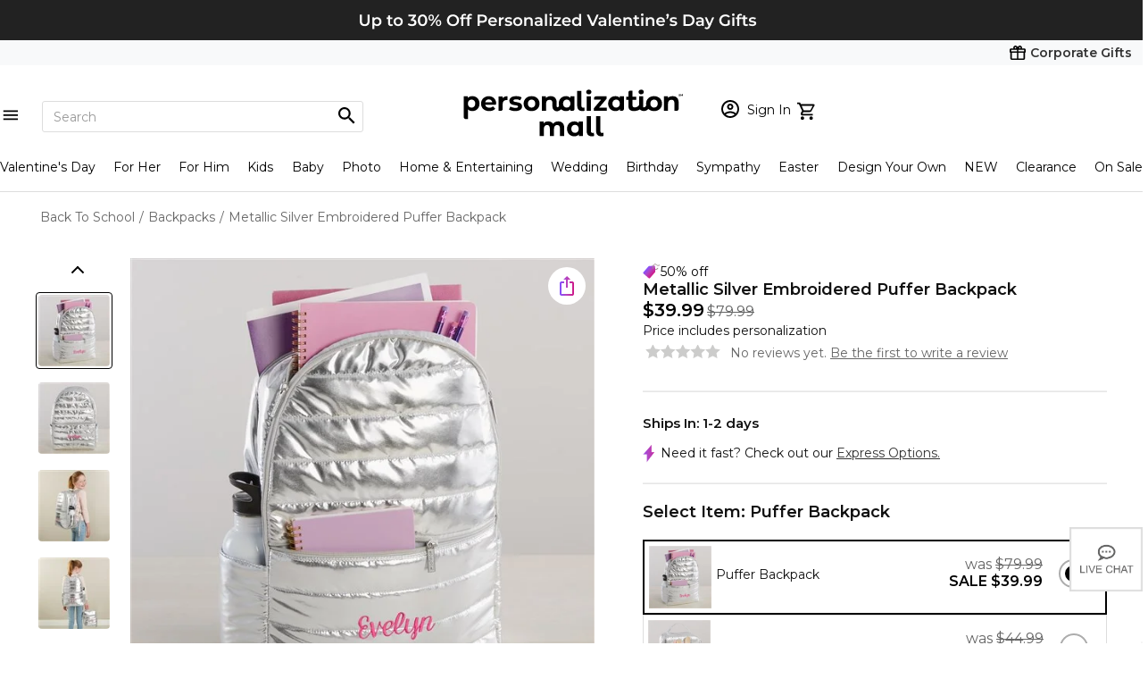

--- FILE ---
content_type: text/html; charset=utf-8
request_url: https://www.personalizationmall.com/Metallic-Silver-Embroidered-Puffer-Backpack-i124596.item?productid=45326&sdest=store-featured
body_size: 45950
content:




<!DOCTYPE html>
<html lang="en" class="ipad-buffer">
	 <head><title>
	Metallic Silver Embroidered Puffer Backpack 
</title><meta property="fb:page_id" content="21857192275" /><meta name="viewport" content="width=device-width" />
		 <!-- PersonalizationMall-Check-Ok -->
<link rel="prefetch" as="font" href="/Content/css/HelveticaCondensed.woff" type="font/woff" crossorigin="anonymous" /><link rel="prefetch" as="font" href="/Content/css/HelveticaCondensedBold.woff" type="font/woff" crossorigin="anonymous" /><link rel="prefetch" as="font" href="https://use.typekit.net/gfr4qno.css" type="font/woff2" crossorigin="anonymous" /><link rel="preconnect" href="https://fonts.googleapis.com" /><link rel="preconnect" href="https://fonts.gstatic.com" crossorigin="" /><link href="https://fonts.googleapis.com/css2?family=Montserrat:wght@300;400;600;700;900&amp;display=swap" rel="stylesheet" />
	<link rel="stylesheet" href="./Content/shared/css/pages/product-categories-page.min.css" />
	<script src="/content/js/jquery-3.5.1.min.js"></script>

							<!-- TrustArc Cookies Consent header start -->
							<script src="//consent.trustarc.com/autoblockasset/core.min.js?domain=1800flowersprodus.com"></script>
							<script src="//consent.trustarc.com/autoblockoptout?domain=1800flowersprodus.com"></script>
							<script async src="//consent.trustarc.com/notice?domain=1800flowersprodus.com&c=teconsent&js=nj&noticeType=bb&gtm=1&cdn=1&irmc=irmlink&text=true&px=2500&oc=1"></script>
							<!-- TrustArc Cookies Consent header end -->
							<link href="/content/css/jquery-ui-1.12.css?v=20260108201448" rel="stylesheet" type="text/css" /><script type="text/javascript" src="/content/js/jquery-3.5.1.min.js?v=20260108201448"></script><script type="text/javascript" src="/content/js/jquery-migrate.3.3.2.min.js?v=20260108201448"></script><script type="text/javascript" src="/content/js/jquery-ui-1.12.min.js?v=20260108201448"></script><script type="text/javascript" src="/content/js/jquery.hoverIntent.minified.js?v=20260108201448"></script><script type="text/javascript" src="/content/js/pmallJsV1.js?v=20260108201448"></script><script type="text/javascript" src="/content/js/headerJsV1.js?v=20260108201448"></script><link href="/content/css/pmall-mainV1.min.css?v=20260108201448" rel="stylesheet" type="text/css" /><script type="text/javascript" src="/content/js/pmall-ea-autocomplete-2.0.0.js?v=20260108201448"></script><link href="/content/css/pmall-ea-autocomplete.min.css?v=20260108201448" rel="stylesheet" type="text/css" /><link href="/content/css/pmall-productV1.min.css?v=20260108201448" rel="stylesheet" type="text/css" /><link href="/content/css/pmallX-Landing.min.css?v=20260108201448" rel="stylesheet" type="text/css" /><link href="/content/css/pmall-store.min.css?v=20260108201448" rel="stylesheet" type="text/css" /><link href="/content/css/lightslider.css?v=20240214115533?v=20260108201448" rel="stylesheet" type="text/css" /><script type="text/javascript" src="/content/js/jquery.color.js?v=20260108201448"></script><script type="text/javascript" src="/content/js/lightslider.js?v=20260108201448"></script><script type="text/javascript" src="/content/js/ajaxLib.js?v=20260108201448"></script><script type="text/javascript" src="/content/js/pmall-productJsV1.js?v=20260108201448"></script><script type="text/javascript" src="/content/js/pmall-coreV1.js?v=20260108201448"></script><link rel="canonical" href="https://www.personalizationmall.com/Metallic-Silver-Embroidered-Puffer-Backpack-i124596.item?productid=45326"><meta name="keywords" content="personalized school supplies, back to school supplies, kids school supplies, 2026 back to school supplies, custom school supplies, monogrammed back to school items, custom made school supplies, personalized school items
" /><meta name="description" content="Buy Metallic Silver Embroidered Puffer Backpack at PersonalizationMall.com. Free personalization &amp; fast shipping." /><link href="https://www.personalizationmall.com/cat_image/165/41533-111320-230407110247.jpg" rel="image_src" /><meta property="og:title" content="Metallic Silver Embroidered Puffer Backpack" />
<meta property="og:type" content="product" />
<meta property="og:url" content="https://www.personalizationmall.com/Metallic-Silver-Embroidered-Puffer-Backpack-i124596.item?productid=45326" />
<meta property="og:image" content="https://www.personalizationmall.com/cat_image/300/41533-111320-230407110247.jpg" />
<meta property="og:description" content="Buy Metallic Silver Embroidered Puffer Backpack at PersonalizationMall.com. Free personalization & fast shipping." />
<meta property="og:site_name" content="personalizationmall.com" />
<meta property="og:price:currency" content="USD"/>
<meta property="og:price:amount" content="39.99"/>
<meta property="og:availability" content="instock" />
<script type="application/ld+json">{"@context": "https://schema.org","@type": "Product","image": "https://www.personalizationmall.com/cat_image/300/41533-111320-230407110247.jpg","name": "Metallic Silver Embroidered Puffer Backpack","offers": {"@type": "Offer","availability": "https://schema.org/InStock","price": "39.99","priceCurrency": "USD"},"description": "Buy Metallic Silver Embroidered Puffer Backpack at PersonalizationMall.com. Free personalization & fast shipping."}</script>
				<!-- google rating css start -->
				<script type='text/javascript'>
					$(document).ready(function(){
						if(!document.getElementById('___ratingbadge_0'))
							return;

						setTimeout(function(){document.getElementById('___ratingbadge_0').style.zIndex = '222222';}, 1000);
					});
                </script>
				<!-- google rating css end -->
				</head>
	 <body class="ready">
     <script src="./Content/js/jquery.pmall-plugins.js"></script>
		 
         
		<script>
			dataLayer = [{
				'sessionid': '0',
				'usessionid': 'XXXX-XXXXX-CRAWLER',
				'customerid': '0',
				'adminuserid': '0',
				'segment': '0',
				'segment_ab':'B',
				'cartitems': '0',
				'dealerid': '0',
				'dealercameon': '',
				'loggedin': '0',
				'isbot': '1',
				'emh':'',
				'emh_sha':'',
				'cip' : '18.117.173.107',
				'att_id' : '',
				'att_show' : '0',
				'chaton' : 'True',
				'livechat': 'True',
				'cookieconsentmode' : 'TrustArc',
				'cat_items' : '',
				'orderid':''
			}];
	    </script> 
		 <!-- Google Tag Manager -->
        <noscript>
        <iframe title="GTM" src="//www.googletagmanager.com/ns.html?id=GTM-MXB3TN" height="0" width="0" style="display:none;visibility:hidden"></iframe></noscript>
        <script>(function(w,d,s,l,i){w[l]=w[l]||[];w[l].push({'gtm.start':
        new Date().getTime(),event:'gtm.js'});var f=d.getElementsByTagName(s)[0],
        j=d.createElement(s),dl=l!='dataLayer'?'&l='+l:'';j.async=true;j.src=
        '//www.googletagmanager.com/gtm.js?id='+i+dl;f.parentNode.insertBefore(j,f);})(window,document,'script','dataLayer','GTM-MXB3TN');
        </script>
        <!-- End Google Tag Manager -->
         <script src="//d2wy8f7a9ursnm.cloudfront.net/v6/bugsnag.min.js"></script>
                <script>window.bugsnagClient = bugsnag('feac26267cc1780239a116d59738f9b2')</script>
		 <script async type="text/javascript" src="https://fndmg.personalizationmall.com/pm/load" onError="var fallbackScript = document.createElement('script'); fallbackScript.src='https://cdn.attn.tv/pm/dtag.js'; document.head.appendChild(fallbackScript);"></script>
         
		 
         
         
	
        
		
		<div class='global-tagline global-tagline-2'><div><a href='https://www.personalizationmall.com/'><img src='https://www.personalizationmall.com/aimages/tagline/tagline1-3707-260109163434.png' border=0 alt="30% Off Valentine's Day Sale" border=0 title="30% Off Valentine's Day Sale"></a></div></div>

<!-- corporate gifts link -->
<!-- corporate gifts link -->

<!-- required for lightslider to initialize -->
<link href="content/css/lightslider.css" rel="stylesheet" type="text/css">
<script src="content/js/lightslider.js" language="javascript"></script>
<script src="/content/shared/tsjs/PageNotification.js?v=20260108201448" type="module"></script>
<script src="/content/shared/tsjs/IframeLoadingOverlay.js?v=20260108201448" type="module"></script>

<!-- required for lightslider to initialize -->

<div class="pm-header-full-wrapper primary-header-base corp-nav">
	<div class="nav-wrapper">
		<a href="https://www.personalizationmall.com/Corporate/"><strong>Corporate Gifts</strong></a>
	</div>
</div>
<!-- Header, search, logo, username, cart -->
<div class="pm-header-full-wrapper primary-header-base">
	<ul class="list__flex-header-wrapper">
		<li class="flex1 flex-left">
			<div class="search-row-wrapper primary-nav-base">

				<!-- Hamburger Menu START -->
				<div class="mobile-nav-wrapper">
					<div id="navMenu" class="nav-menu">
						<span id="menuToggle" class="hamburger-icon"></span>
						<div class="navmenu-backdrop"></div>
						<div id="sideMenu" class="side-menu-frame">

							<!-- Constantly visible -->
							<header class="menu-header">
								<ul>
									<li>
										<a href='https://www.personalizationmall.com/afterlogin.aspx' class='link__sign-in notlogin'><span class='sp__icon-login'></span><span class='sp__hello-name'>Sign In<br/><b>MY ACCOUNT</b></span></a>
									</li>
									<li>
										<a href='https://www.personalizationmall.com/Cart.aspx' class='shopping-cart-wrapper gtm-menu-click'><span class='cart-icon'></span></a>
									</li>
								</ul>
								<span class="close-button"></span>
							</header>

							<div id="navParentMenu" class="parent-menu">
								<!-- Carousel -->
								<div class="carousel-wrapper">
									<!-- No other lightslider markup need to be added here -->
									<!-- Insert only <ul> lightslider element here-->
									<ul id="headerNavCarousel" class="lightSlider lsGrab lSSlide" style="width: 1042.08px; height: 108px; padding-bottom: 0%; transform: translate3d(0px, 0px, 0px);">
										<!-- No need for any lightslider classes here -->
										<li class='' style='width: 86.8397px; margin-right: 0px;'><a class='gtm-menu-bubble-level-one' href='https://www.personalizationmall.com/Personalized-Gifts-for-Women-s19.store'><img class='round-image' src='/aimages/navbubble/33469-I_Ivory-Robe.png' alt='For Her' /><span>For Her</span></a></li><li class='' style='width: 86.8397px; margin-right: 0px;'><a class='gtm-menu-bubble-level-one' href='https://www.personalizationmall.com/Personalized-Gifts-for-Men-s20.store'><img class='round-image' src='/aimages/navbubble/20483_For-Him.png' alt='For Him' /><span>For Him</span></a></li><li class='' style='width: 86.8397px; margin-right: 0px;'><a class='gtm-menu-bubble-level-one' href='https://www.personalizationmall.com/Personalized-Baby-Gifts-s1.store'><img class='round-image' src='/aimages/navbubble/33758_For-Baby.png' alt='For Baby' /><span>For Baby</span></a></li><li class='' style='width: 86.8397px; margin-right: 0px;'><a class='gtm-menu-bubble-level-one' href='https://www.personalizationmall.com/Personalized-Gifts-for-Kids-s25.store'><img class='round-image' src='/aimages/navbubble/52694_Top Picks-Water-Bottle.png' alt='For Kids' /><span>For Kids</span></a></li><li class='' style='width: 86.8397px; margin-right: 0px;'><a class='gtm-menu-bubble-level-one' href='https://www.personalizationmall.com/Personalized-Valentines-Day-Gifts-s53.store'><img class='round-image' src='/aimages/navbubble/50323_Top-Picks.png' alt='Valentine's Day' /><span>Valentine's Day</span></a></li><li class='' style='width: 86.8397px; margin-right: 0px;'><a class='gtm-menu-bubble-level-one' href='https://www.personalizationmall.com/Personalized-Wedding-Gifts-s7.store'><img class='round-image' src='/aimages/navbubble/18260_Flutes-Server-Sets_Champagne-Flute.png' alt='Wedding' /><span>Wedding</span></a></li><li class='' style='width: 86.8397px; margin-right: 0px;'><a class='gtm-menu-bubble-level-one' href='https://www.personalizationmall.com/Personalized-Birthday-Gifts-s13.store'><img class='round-image' src='/aimages/navbubble/40815_Repeating-Birthday-Mug.png' alt='Birthday Gifts' /><span>Birthday Gifts</span></a></li><li class='' style='width: 86.8397px; margin-right: 0px;'><a class='gtm-menu-bubble-level-one' href='https://www.personalizationmall.com/Personalized-Easter-Gifts-s29.store'><img class='round-image' src='/aimages/navbubble/30245_Easter-Basket.png' alt='Easter' /><span>Easter</span></a></li><li class='' style='width: 86.8397px; margin-right: 0px;'><a class='gtm-menu-bubble-level-one' href='https://www.personalizationmall.com/Personalized-Kitchenware-Kitchen-Supplies-g17.lp'><img class='round-image' src='/aimages/navbubble/31952_Cutting-Board.png' alt='Kitchenware' /><span>Kitchenware</span></a></li><li class='' style='width: 86.8397px; margin-right: 0px;'><a class='gtm-menu-bubble-level-one' href='https://www.personalizationmall.com/Personalized-Bed-Bath-Gifts-g3.lp'><img class='round-image' src='/aimages/navbubble/25874-I_Bed-Bath.png' alt='Bed & Bath' /><span>Bed & Bath</span></a></li><li class='' style='width: 86.8397px; margin-right: 0px;'><a class='gtm-menu-bubble-level-one' href='https://www.personalizationmall.com/Personalized-Drinkware-Coffee-Mugs-Barware-g10.lp'><img class='round-image' src='/aimages/navbubble/28111_Friends.png' alt='Barware' /><span>Barware</span></a></li><li class='' style='width: 86.8397px; margin-right: 0px;'><a class='gtm-menu-bubble-level-one' href='https://www.personalizationmall.com/Personalized-Kids-Toys-g25.lp'><img class='round-image' src='/aimages/navbubble/31521_Best-Sellers.png' alt='Toys & Games' /><span>Toys & Games</span></a></li>
									</ul>
								</div>

								<!-- Static links -->
								<ul id="navMainMenu">
									<li class='nav-list-link'><a id='occasionsMenuLink' class='menu-overlay gtm-menu-click' data-submenu='occasionsSubMenu'>Occasions<span class='next-chevron'></span></a></li><li class='nav-list-link'><a id='recipientsMenuLink' class='menu-overlay gtm-menu-click' data-submenu='recipientsSubMenu'>Recipients<span class='next-chevron'></span></a></li><li class='nav-list-link'><a id='productsMenuLink' class='menu-overlay gtm-menu-click' data-submenu='productsSubMenu'>Products<span class='next-chevron'></span></a></li><li class='nav-list-link'><a id='brandsMenuLink' class='menu-overlay gtm-menu-click' data-submenu='brandsSubMenu'>Brands & Pop Culture<span class='next-chevron'></span></a></li><li class='nav-list-link'><a class='gtm-menu-click' href='https://www.personalizationmall.com/trending-gifts-s70.store'>Trending</a></li>
<li class='nav-list-link'><a class='gtm-menu-click' href='https://www.personalizationmall.com/Design-Your-Own-T-Shirts-Gifts-s48.store'>Design Your Own</a></li>
<li class='nav-list-link'><a class='gtm-menu-click' href='https://www.personalizationmall.com/Personalized-Gifts-Daily-Deals-z2.store'>Deals</a></li>
<li class='nav-list-link'><a class='gtm-menu-click' href='https://www.personalizationmall.com/New-Personalized-Gifts-s23.store'>What's New</a></li>
<li class='nav-list-link'><a class='gtm-menu-click' href='https://www.personalizationmall.com/Personalized-Gifts-Sale-z6.store'>On Sale Today</a></li>

								</ul>

								<!-- Main Nav view Footer -->
								<div class="footer-wrapper">
									<ul class="footer-links">
										<li>
											<a href="/ContactUs.aspx">FAQs</a>
										</li>
										<li>
											<a href="/orderhistory.aspx">Order Status</a>
										</li>
										<li>
											<a href="/ContactUs.aspx?type=1">Email Us</a>
										</li>
										<li>
											<a href="/ContactUs.aspx?type=2">Call Us</a>
										</li>

									</ul>
								</div>
							</div>

							<!-- SUB MENU START -->
							<div id="occasionsSubMenu" class="submenu-toggle" style="display: none;">

								<a href="javascript:void(0);" class="nav-back-button">
									<span class="prev-chevron"></span>
									Back
								</a>

								<ul class="navmenu-top-occasions">
									<li><a class='gtm-menu-bubble-level-two' href='https://www.personalizationmall.com/Personalized-Valentines-Day-Gifts-s53.store'><img class='round-image' src='/aimages/navbubble/50323_Top-Picks.png' alt='Valentine's Day' /><span>Valentine's Day</span></a></li><li><a class='gtm-menu-bubble-level-two' href='https://www.personalizationmall.com/Personalized-Wedding-Gifts-s7.store'><img class='round-image' src='/aimages/navbubble/18260_Flutes-Server-Sets_Champagne-Flute.png' alt='Wedding' /><span>Wedding</span></a></li><li><a class='gtm-menu-bubble-level-two' href='https://www.personalizationmall.com/Personalized-Birthday-Gifts-s13.store'><img class='round-image' src='/aimages/navbubble/40815_Repeating-Birthday-Mug.png' alt='Birthday Gifts' /><span>Birthday Gifts</span></a></li><li><a class='gtm-menu-bubble-level-two' href='https://www.personalizationmall.com/Personalized-Easter-Gifts-s29.store'><img class='round-image' src='/aimages/navbubble/30245_Easter-Basket.png' alt='Easter' /><span>Easter</span></a></li>

								</ul>
								<div class="nav-submenu">
									<ul><li class='nav-list-link title'>Upcoming Occasions</li><li class='nav-list-link'><a class='gtm-menu-click' href='https://www.personalizationmall.com/Personalized-Valentines-Day-Gifts-s53.store'>Valentine's Day  <b class='font-dark-red'>Up to 30% OFF</b></a></li><li class='nav-list-link'><a class='gtm-menu-click' href='https://www.personalizationmall.com/Lunar-New-Year-Gifts-s49.store'>Lunar New Year</a></li><li class='nav-list-link'><a class='gtm-menu-click' href='https://www.personalizationmall.com/Winter-Personalized-Gifts-s57.store'>Winter</a></li><li class='nav-list-link'><a class='gtm-menu-click' href='https://www.personalizationmall.com/Personalized-St-Patricks-Day-Gifts-s22.store'>St. Patrick's Day</a></li><li class='nav-list-link'><a class='gtm-menu-click' href='https://www.personalizationmall.com/Personalized-Easter-Gifts-s29.store'>Easter</a></li><li class='nav-list-link'><a class='gtm-menu-click' href='https://www.personalizationmall.com/Best-Selling-Personalized-Gifts-s60.store'></a></li></ul><ul><li class='nav-list-link title'>Everyday Occasions</li><li class='nav-list-link'><a class='gtm-menu-click' href='https://www.personalizationmall.com/Personalized-Anniversary-Gifts-s30.store'>Anniversary</a></li><li class='nav-list-link'><a class='gtm-menu-click' href='https://www.personalizationmall.com/Personalized-Baby-Gifts-s1.store'>Baby</a></li><li class='nav-list-link'><a class='gtm-menu-click' href='https://www.personalizationmall.com/Romantic-Personalized-Gifts-s16.store'>Romantic  <b class='font-dark-red'>Up to 30% OFF</b></a></li><li class='nav-list-link'><a class='gtm-menu-click' href='https://www.personalizationmall.com/Personalized-Birthday-Gifts-s13.store'>Birthday</a></li><li class='nav-list-link'><a class='gtm-menu-click' href='https://www.personalizationmall.com/Personalized-Home-Decor-s15.store'>Entertaining & Home</a></li><li class='nav-list-link'><a class='gtm-menu-click' href='https://www.personalizationmall.com/Just-Because-Gifts-s65.store'>Just Because</a></li><li class='nav-list-link'><a class='gtm-menu-click' href='https://www.personalizationmall.com/Personalized-Religious-Gifts-s58.store'>Religious</a></li><li class='nav-list-link'><a class='gtm-menu-click' href='https://www.personalizationmall.com/Personalized-Party-Supplies-s40.store'>Party</a></li><li class='nav-list-link'><a class='gtm-menu-click' href='https://www.personalizationmall.com/Personalized-Retirement-Gifts-d1027.dept'>Retirement </a></li><li class='nav-list-link'><a class='gtm-menu-click' href='https://www.personalizationmall.com/Personalized-Memorial-Gifts-s32.store'>Sympathy</a></li><li class='nav-list-link'><a class='gtm-menu-click' href='https://www.personalizationmall.com/Personalized-Wedding-Gifts-s7.store'>Wedding</a></li><li class='nav-list-link'><a class='gtm-menu-click' href='https://www.personalizationmall.com/Personalized-Corporate-Gifts-and-Promotional-Products-s12.store'>Corporate & Group Events</a></li></ul><ul><li class='nav-list-link title'>Seasonal Occasions</li><li class='nav-list-link'><a class='gtm-menu-click' href='https://www.personalizationmall.com/Spring-Personalized-Gifts-s59.store'>Spring</a></li><li class='nav-list-link'><a class='gtm-menu-click' href='https://www.personalizationmall.com/Passover-Gifts-d2398.dept'>Passover</a></li><li class='nav-list-link'><a class='gtm-menu-click' href='https://www.personalizationmall.com/Personalized-First-Communion-Gifts-s36.store'>First Communion</a></li><li class='nav-list-link'><a class='gtm-menu-click' href='https://www.personalizationmall.com/Personalized-Mothers-Day-Gifts-s51.store'>Mother's Day</a></li><li class='nav-list-link'><a class='gtm-menu-click' href='https://www.personalizationmall.com/Personalized-Teacher-Gifts-s17.store'>Teacher Appreciation Week</a></li><li class='nav-list-link'><a class='gtm-menu-click' href='https://www.personalizationmall.com/Personalized-Graduation-Gifts-s14.store'>Graduation</a></li></ul>
								</div>
								<div class="shopall-link">
									<a class="gtm-menu-click" href="/Personalized-Gifts-Occasion-Categories-z5.store">Shop All Occasions</a>
									<span class="next-chevron"></span>
								</div>

							</div>

							<div id="recipientsSubMenu" class="submenu-toggle" style="display: none">
							
								<ul>
									<a href="javascript:void(0);" class="nav-back-button">
										<span class="prev-chevron"></span>
										Back
									</a>
								</ul>
								<ul class="navmenu-top-occasions">
										<li><a class='gtm-menu-bubble-level-two' href='https://www.personalizationmall.com/Personalized-Gifts-for-Women-s19.store'><img class='round-image' src='/aimages/navbubble/33469-I_Ivory-Robe.png' alt='For Her' /><span>For Her</span></a></li><li><a class='gtm-menu-bubble-level-two' href='https://www.personalizationmall.com/Personalized-Gifts-for-Men-s20.store'><img class='round-image' src='/aimages/navbubble/20483_For-Him.png' alt='For Him' /><span>For Him</span></a></li><li><a class='gtm-menu-bubble-level-two' href='https://www.personalizationmall.com/Personalized-Baby-Gifts-s1.store'><img class='round-image' src='/aimages/navbubble/33758_For-Baby.png' alt='For Baby' /><span>For Baby</span></a></li><li><a class='gtm-menu-bubble-level-two' href='https://www.personalizationmall.com/Personalized-Gifts-for-Kids-s25.store'><img class='round-image' src='/aimages/navbubble/52694_Top Picks-Water-Bottle.png' alt='For Kids' /><span>For Kids</span></a></li>
								</ul>

								<div class="nav-submenu">
									<ul>
										<li class='nav-list-link'><a class='gtm-menu-click' href='https://www.personalizationmall.com/Personalized-Baby-Gifts-s1.store'>Baby</a></li><li class='nav-list-link'><a class='gtm-menu-click' href='https://www.personalizationmall.com/Personalized-Gifts-for-Kids-s25.store'>Kids</a></li><li class='nav-list-link'><a class='gtm-menu-click' href='https://www.personalizationmall.com/Personalized-Gifts-for-Women-s19.store'>For Her</a></li><li class='nav-list-link'><a class='gtm-menu-click' href='https://www.personalizationmall.com/Personalized-Gifts-for-Men-s20.store'>For Him</a></li><li class='nav-list-link'><a class='gtm-menu-click' href='https://www.personalizationmall.com/Personalized-Gifts-for-Friends-s73.store'>Friend Gifts</a></li><li class='nav-list-link'><a class='gtm-menu-click' href='https://www.personalizationmall.com/Personalized-Gifts-For-Grandparents-s50.store'>Grandparents</a></li><li class='nav-list-link'><a class='gtm-menu-click' href='https://www.personalizationmall.com/Personalized-Teacher-Gifts-s17.store'>Teacher Gifts</a></li><li class='nav-list-link'><a class='gtm-menu-click' href='https://www.personalizationmall.com/Personalized-Pet-Gifts-s21.store'>Pets & Pet Lovers</a></li><li class='nav-list-link'><a class='gtm-menu-click' href='https://www.personalizationmall.com/Personalized-Sports-Gifts-s28.store'>Sports Fan</a></li><li class='nav-list-link'><a class='gtm-menu-click' href='https://www.personalizationmall.com/Gifts-For-Professionals-s56.store'>Professionals</a></li><li class='nav-list-link'><a class='gtm-menu-click' href='https://www.personalizationmall.com/Personalized-Business-Gifts-s3.store'>Office Coworkers</a></li>
									</ul>
									<div class="shopall-link">
										<a class='gtm-menu-click' href='https://www.personalizationmall.com/Personalized-Gifts-Recipient-Categories-z4.store'>Shop All Recipients</a><span class='next-chevron'></span>
									</div>

								</div>

							</div>

							<div id="productsSubMenu" class="submenu-toggle" style="display: none">
								<ul>
									<a href="javascript:void(0);" class="nav-back-button">
										<span class="prev-chevron"></span>
										Back
									</a>
								</ul>
								<ul class="navmenu-top-occasions">
									<li><a class='gtm-menu-bubble-level-two' href='https://www.personalizationmall.com/Personalized-Kitchenware-Kitchen-Supplies-g17.lp'><img class='round-image' src='/aimages/navbubble/31952_Cutting-Board.png' alt='Kitchenware' /><span>Kitchenware</span></a></li><li><a class='gtm-menu-bubble-level-two' href='https://www.personalizationmall.com/Personalized-Bed-Bath-Gifts-g3.lp'><img class='round-image' src='/aimages/navbubble/25874-I_Bed-Bath.png' alt='Bed & Bath' /><span>Bed & Bath</span></a></li><li><a class='gtm-menu-bubble-level-two' href='https://www.personalizationmall.com/Personalized-Drinkware-Coffee-Mugs-Barware-g10.lp'><img class='round-image' src='/aimages/navbubble/28111_Friends.png' alt='Barware' /><span>Barware</span></a></li><li><a class='gtm-menu-bubble-level-two' href='https://www.personalizationmall.com/Personalized-Kids-Toys-g25.lp'><img class='round-image' src='/aimages/navbubble/31521_Best-Sellers.png' alt='Toys & Games' /><span>Toys & Games</span></a></li>
								</ul>
								<div class="nav-submenu">
									<ul>
										<li class='nav-list-link'><a class='gtm-menu-click' href='https://www.personalizationmall.com/Personalized-Drinkware-Coffee-Mugs-Barware-g10.lp'>Bar & Wine</a></li><li class='nav-list-link'><a class='gtm-menu-click' href='https://www.personalizationmall.com/Personalized-Bed-Bath-Gifts-g3.lp'>Bed & Bath</a></li><li class='nav-list-link'><a class='gtm-menu-click' href='https://www.personalizationmall.com/Personalized-Stationery-s6.store'>Cards & Stationery</a></li><li class='nav-list-link'><a class='gtm-menu-click' href='https://www.personalizationmall.com/Personalized-Stationery-s6.store'>Christmas Cards </a></li><li class='nav-list-link'><a class='gtm-menu-click' href='https://www.personalizationmall.com/Personalized-Christmas-Gifts-s9.store'>Christmas Gifts</a></li><li class='nav-list-link'><a class='gtm-menu-click' href='https://www.personalizationmall.com/Personalized-Clothing-Accessories-g8.lp'>Clothing & Accessories</a></li><li class='nav-list-link'><a class='gtm-menu-click' href='https://www.personalizationmall.com/Personalized-Glassware-Drinkware-g30.lp'>Drinkware</a></li><li class='nav-list-link'><a class='gtm-menu-click' href='https://www.personalizationmall.com/Engraved-Gifts-s61.store'>Engraved Gifts</a></li><li class='nav-list-link'><a class='gtm-menu-click' href='https://www.personalizationmall.com/Personalized-Picture-Frames-Photo-Albums-g12.lp'>Frames & Albums</a></li><li class='nav-list-link'><a class='gtm-menu-click' href='https://www.personalizationmall.com/Personalized-Gift-Sets-s75.store'>Gift Sets</a></li><li class='nav-list-link'><a class='gtm-menu-click' href='https://www.personalizationmall.com/Personalized-Greeting-Cards-s39.store'>Greeting Cards</a></li><li class='nav-list-link'><a class='gtm-menu-click' href='https://www.personalizationmall.com/Personalized-Home-Decor-s15.store'>Home Décor</a></li><li class='nav-list-link'><a class='gtm-menu-click' href='https://www.personalizationmall.com/Personalized-Jewelry-Gifts-g15.lp'>Jewelry</a></li><li class='nav-list-link'><a class='gtm-menu-click' href='https://www.personalizationmall.com/Personalized-Keepsake-Gifts-g16.lp'>Keepsakes</a></li><li class='nav-list-link'><a class='gtm-menu-click' href='https://www.personalizationmall.com/Personalized-Kitchenware-Kitchen-Supplies-g17.lp'>Kitchenware</a></li><li class='nav-list-link'><a class='gtm-menu-click' href='https://www.personalizationmall.com/Monogrammed-Gifts-s62.store'>Monogram Shop</a></li><li class='nav-list-link'><a class='gtm-menu-click' href='https://www.personalizationmall.com/Personalized-Business-Gifts-s3.store'>Office</a></li><li class='nav-list-link'><a class='gtm-menu-click' href='https://www.personalizationmall.com/Licensed-Brand-Gifts-s33.store'>Officially Licensed Brands</a></li><li class='nav-list-link'><a class='gtm-menu-click' href='https://www.personalizationmall.com/Personalized-Garden-Outdoor-Gifts-g19.lp'>Outdoor & Garden</a></li><li class='nav-list-link'><a class='gtm-menu-click' href='https://www.personalizationmall.com/Personalized-Party-Supplies-s40.store'>Party</a></li><li class='nav-list-link'><a class='gtm-menu-click' href='https://www.personalizationmall.com/Personalized-Pet-Gifts-s21.store'>Pet</a></li><li class='nav-list-link'><a class='gtm-menu-click' href='https://www.personalizationmall.com/Personalized-Photo-Gifts-s34.store'>Photo Gifts</a></li><li class='nav-list-link'><a class='gtm-menu-click' href='https://www.personalizationmall.com/Personalized-Religious-Gifts-s58.store'>Religious Gifts</a></li><li class='nav-list-link'><a class='gtm-menu-click' href='https://www.personalizationmall.com/Back-to-School-Supplies-s55.store'>School</a></li><li class='nav-list-link'><a class='gtm-menu-click' href='https://www.personalizationmall.com/Personalized-Sports-Gifts-s28.store'>Sports</a></li><li class='nav-list-link'><a class='gtm-menu-click' href='https://www.personalizationmall.com/Personalized-Kids-Toys-g25.lp'>Toys & Games</a></li><li class='nav-list-link'><a class='gtm-menu-click' href='https://www.personalizationmall.com/Personalized-Travel-Gifts-g11.lp'>Travel Gifts & Accessories</a></li><li class='nav-list-link'><a class='gtm-menu-click' href='https://www.personalizationmall.com/Personalized-Canvas-Prints-Wall-Art-g4.lp'>Wall Art</a></li><li class='nav-list-link'><a class='gtm-menu-click' href='/Corporate/CorpDefault.aspx'>Corporate Gifts</a></li><li class='nav-list-link'><a class='gtm-menu-click' href='https://www.personalizationmall.com/Design-Your-Own-T-Shirts-Gifts-s48.store'>Design Your Own</a></li><li class='nav-list-link'><a class='gtm-menu-click' href='/Personalized-Gifts-Sale-z6.store'><b class='font-dark-red'>SALE</b></a></li>
										</ul>

									<div class="shopall-link">
										<a class='gtm-menu-click' href='https://www.personalizationmall.com/Personalized-Gifts-Product-Categories-z3.store'>Shop All Products</a>
										<span class="next-chevron"></span>
									</div>

								</div>
							</div>

							<div id="brandsSubMenu" class="submenu-toggle" style="display: none">
								<ul>
									<a href="javascript:void(0);" class="nav-back-button">
										<span class="prev-chevron"></span>
										Back
									</a>
								</ul>
								<div class="nav-submenu">
									<ul>
										<li class='nav-list-link title'><h3>Characters</h3><span><a href='/Brands.aspx'>Shop All</a></span></li><li class='nav-list-link'><a href='https://www.personalizationmall.com/Stars-Stripes-b121.lp' class='link-characters'><img src='https://www.personalizationmall.com/aimages/brandGroups/pbg-121-260115142933.jpg' alt='Stars & Stripes' width='58' height='auto' />Stars & Stripes</a></li><li class='nav-list-link'><a href='https://www.personalizationmall.com/philoSophies-b40.lp' class='link-characters'><img src='https://www.personalizationmall.com/aimages/brandGroups/pbg-40-191002151142.jpg' alt='philoSophie's®' width='58' height='auto' />philoSophie's®</a></li><li class='nav-list-link'><a href='https://www.personalizationmall.com/Precious-Moments-b31.lp' class='link-characters'><img src='https://www.personalizationmall.com/aimages/brandGroups/pbg-31-191030155630.jpg' alt='Precious Moments' width='58' height='auto' />Precious Moments</a></li><li class='nav-list-link'><a href='https://www.personalizationmall.com/Toys-R-Us-Gifts-b98.lp' class='link-characters'><img src='https://www.personalizationmall.com/aimages/brandGroups/pbg-98-240927085609.jpg' alt='Toys R Us' width='58' height='auto' />Toys R Us</a></li>
									</ul>
									<ul>
										<ul><li class='nav-list-link title'><h3>Brands</h3><span><a href='/Brands.aspx'>Shop All</a></span></li><li class='nav-list-link'><a href='https://www.personalizationmall.com/Callaway-b12.lp' class='link-characters'><img src='https://www.personalizationmall.com/cat_image/225/17321-38846-160411110015.jpg' alt='Callaway' width='58' height='auto' />Callaway</a></li><li class='nav-list-link'><a href='https://www.personalizationmall.com/Carhartt-b13.lp' class='link-characters'><img src='https://www.personalizationmall.com/cat_image/225/20483-45726-221207101204.jpg' alt='Carhartt' width='58' height='auto' />Carhartt</a></li><li class='nav-list-link'><a href='https://www.personalizationmall.com/Vera-Bradley-Gifts-b101.lp' class='link-characters'><img src='https://www.personalizationmall.com/cat_image/225/52050-142250-241017165201.jpg' alt='Vera Bradley' width='58' height='auto' />Vera Bradley</a></li><li class='nav-list-link'><a href='https://www.personalizationmall.com/Reduce-b116.lp' class='link-characters'><img src='https://www.personalizationmall.com/cat_image/225/52694-149169-250123130523.jpg' alt='Reduce' width='58' height='auto' />Reduce</a></li><li class='nav-list-link'><a href='https://www.personalizationmall.com/Melissa-Doug-b22.lp' class='link-characters'><img src='https://www.personalizationmall.com/cat_image/225/25060-64072-190822092729.jpg' alt='Melissa & Doug' width='58' height='auto' />Melissa & Doug</a></li><li class='nav-list-link'><a href='https://www.personalizationmall.com/Lenox-b19.lp' class='link-characters'><img src='https://www.personalizationmall.com/cat_image/225/47200-125466-250805120237.jpg' alt='Lenox' width='58' height='auto' />Lenox</a></li><li class='nav-list-link'><a href='https://www.personalizationmall.com/Luigi-Bormioli-b20.lp' class='link-characters'><img src='https://www.personalizationmall.com/cat_image/225/44299-118238-230817123753.jpg' alt='Luigi Bormioli' width='58' height='auto' />Luigi Bormioli</a></li><li class='nav-list-link'><a href='https://www.personalizationmall.com/Things-Remembered-b74.lp' class='link-characters'><img src='https://www.personalizationmall.com/cat_image/225/45403-119509-250929161544.jpg' alt='Things Remembered' width='58' height='auto' />Things Remembered</a></li>
									</ul>
									<ul>
										<li class='nav-list-link title'><h3>Sports</h3></li><li class='nav-list-link'><a href='https://www.personalizationmall.com/NFL-b26.lp' class='link-characters'><img src='https://www.personalizationmall.com/aimages/brandGroups/pbg-26-240531141527.jpg' alt='NFL' width='58' height='auto' />NFL</a></li><li class='nav-list-link'><a href='https://www.personalizationmall.com/NCAA-b71.lp' class='link-characters'><img src='https://www.personalizationmall.com/aimages/brandGroups/pbg-71-240531141347.jpg' alt='NCAA Gifts' width='58' height='auto' />NCAA Gifts</a></li><li class='nav-list-link'><a href='https://www.personalizationmall.com/MLB-Baseball-Gifts-b23.lp' class='link-characters'><img src='https://www.personalizationmall.com/aimages/brandGroups/pbg-23-240531141613.jpg' alt='MLB' width='58' height='auto' />MLB</a></li>
									</ul>
								</div>
							</div>
						</div>
					</div>

				</div>
				<!-- Hamburger Menu End -->
				<!-- search markup generated from pmall-ea-autocomplete js -->

				<form action="search.aspx" name="searchForm" onsubmit="return validateSearch();">
					<input type="hidden" name="sf" value="1" aria-hidden="true">
					<input id="searchBox" name="searchString" autocomplete="off" type="search" class="inp__header-search search-input ui-autocomplete-input" placeholder="Search" aria-label="Search" spellcheck="false">

					<div class="btn__header-submit">
						<input type="image" id="inp__search-magnifier-img" alt="magnifying glass icon" src="images/pixel.gif" width="36" height="34" class="search-icon" aria-label="Magnifying icon">
					</div>
				</form>
			</div>
		</li>
		<li class="flex1 flex-center">
			<a href="/" class="link__pmall-logo">
				<img src="/Images/pm/pmall-logo.svg" alt="personalizationmall logo" title="personalizationmall logo" width="260" height="auto">
			</a>
		</li>
		<li class="flex1 flex-right">
			<div class="row__full-wrapper paddingleft6">
				<ul class="list__flex-row-items">
					

					<!-- Menu when user is signed in-->
					<li class="add-right-pike action-dropmenu dropmenu-myaccount">
						<a href='https://www.personalizationmall.com/afterlogin.aspx' class='link__signin-my-account'><span class='sp__myaccount-signin'></span><span class='sp-inner-hello'>Sign In</span></a>

						<div class="pm-action-dropmenu">
							 <ul><li class='div-link' ><a href='https://www.personalizationmall.com/Register.aspx'>Sign In</a></li><li class='div-link' ><a href='https://www.personalizationmall.com/CreateProfile.aspx'>New Customer? Start here</a></li><li class='div-link' ><a href='https://www.personalizationmall.com/OrderHistory.aspx'>Order Status</a></li></ul>
						</div>
					</li>

					<li class="action-dropmenu">
						<a href='https://www.personalizationmall.com/Cart.aspx' class='link__items-in-cart'><span class='sp__icon-cart'></span></a>
						<div class="pm-action-dropmenu wide300">

							<div class="pm-menu-cart-content">
								<img src="images/wait.gif" alt="loading animation">Loading cart contents...
                               
							</div>
							<div class="buttons "><a href="/Cart.aspx" class="primary-btn-base primary-black black-inverse width110px primary-short d-inline-block">View Cart</a> <a href="/Checkout.aspx" class="primary-btn-base primary-black width110px primary-short d-inline-block begin-checkout">Checkout</a></div>

						</div>
					</li>
				</ul>
			</div>
			<div class="row__flex-wrapper">
			</div>

		</li>
	</ul>
</div>

<!-- Main Nav Menu -->
<div class="nav__wrapper">
		<nav class="primary-nav-base" style="position: relative; top: -15px;">
			<ul class="nav-list">
					<li class='nav-item hoverMenuItem'><a href='https://www.personalizationmall.com/Personalized-Valentines-Day-Gifts-s53.store' class='gtm-menu-quick-links'>Valentine's Day</a><style>
  #pm_tab_fathersday.pm-tab-item:hover .pm-tab-content {
    min-height: 450px !important;
  }
  #fathersday-content .inner-tab-content .menu-title {
    display: none;
  }
  .father-footer.menu-footer {
    display: none;
  }
  .dropdown-inner-content {
    display: grid;
    grid-template-columns: repeat(auto-fit, minmax(150px, auto));
    padding: 2rem;
    min-height: 470px;
    gap: 15px;
  }
  .dropdown-inner-content ul.category-list {
    list-style: none;
    padding-left: 0;
    text-align: left;
    margin-top: 0;
  }
  .dropdown-inner-content ul.category-list li.category-list-item .col-header {
    font-size: 16px;
    margin: 0;
    line-height: 1;
  }
  .dropdown-inner-content ul.category-list li.category-list-item {
    line-height: 1;
    margin-bottom: 20px;
  }
  .dropdown-inner-content ul.category-list li.category-list-item a {
    font-size: 14px;
    text-decoration: none;
    color: #000;
  }
  .dropdown-inner-content .photo-col a {
    text-decoration: none;
  }
  .dropdown-inner-content .photo-col .category-col-card img {
    width: 100%;
  }
  .dropdown-inner-content .photo-col .category-col-card p {
    background: #000;
    color: #fff;
    height: 50px;
    font-size: 19px;
    font-weight: 600;
    transform: translateY(-13px);
    margin: 0;
    display: flex;
    align-items: center;
    justify-content: center;
    filter: drop-shadow(0px 4px 4px rgba(0, 0, 0, 0.25));
    border-radius: 0 0 5px 5px;
  }
  .dropdown-inner-content .photo-col .category-col-card p::after {
    content: "";
    display: block;
    background-image: url(/images/pm/PhotoStudioArrow.svg);
    background-size: contain;
    background-repeat: no-repeat;
    width: 10px;
    height: 15px;
    margin-left: 10px;
  }
</style>
<div class="dropdown-content" data-dropdown="content1">
  <div class="dropdown-inner-content">
    <div class="category-col">
      <ul class="category-list">
        <li class="category-list-item">
          <p class="col-header"><strong>By Category</strong></p>
        </li>
        <li class="category-list-item">
          <a class="gtm-menu-click" href="/Best-Selling-Valentines-Day-Gifts-d1756.dept"
            >Top Picks</a
          >
        </li>
        <li class="category-list-item">
          <a class="gtm-menu-click" href="/Personalized-Valentines-Day-Home-Decor-d1762.dept">Mugs & Kitchen</a>
        </li>
        <li class="category-list-item">
          <a class="gtm-menu-click" href="/Valentines-Day-Blankets-d2185.dept"
            >Blankets & Pillows</a
          >
        </li>
        <li class="category-list-item">
          <a class="gtm-menu-click" href="/Personalized-Valentines-Day-Bed-Bath-Gifts-d1763.dept"
            >Robes & Intimate Apparel</a
          >
        </li>
        <li class="category-list-item">
          <a class="gtm-menu-click" href="/New-Personalized-Valentines-Day-Gift-Ideas-d1767.dept">New</a>
        </li>
        <li class="category-list-item">
          <a class="gtm-menu-click" href="/Valentines-Day-Jewelry-d2237.dept">Jewelry</a>
        </li>
      </ul>
    </div>
    <div class="category-col photo-col">
      <ul class="category-list">
        <li class="category-list-item">
          <p class="col-header"><strong>By Recipient</strong></p>
        </li>
        <li class="category-list-item">
          <a class="gtm-menu-click" href="/Personalized-Valentines-Day-Gifts-for-Men-d1760.dept">For Him</a>
        </li>
        <li class="category-list-item">
          <a class="gtm-menu-click" href="/Personalized-Valentines-Day-Gifts-for-Women-d1761.dept">For Her</a>
        </li>
        <li class="category-list-item">
          <a class="gtm-menu-click" href="/Valentines-Day-Gifts-Sweetest-Day-Gifts-for-Kids-d1764.dept">For Kids</a>
        </li>
      </ul>
    </div>
    <div class="category-col photo-col">
      <ul class="category-list">
        <li class="category-list-item">
          <p class="col-header"><strong>& More!</strong></p>
        </li>
        <li class="category-list-item">
          <a class="gtm-menu-click" href="/Valentines-Day-Photo-Gifts-d2125.dept">Photo Gifts</a>
        </li>
        <li class="category-list-item">
          <a class="gtm-menu-click" href="/Valentines-Day-Teddy-Bears-d2186.dept">Teddy Bears & More</a>
        </li>
        <li class="category-list-item">
          <a class="gtm-menu-click" href="/Valentines-Day-Greeting-Cards-d1768.dept">Cards & Gift Wrap</a>
        </li>
        <li class="category-list-item">
          <a class="gtm-menu-click" href="/Personalized-Valentines-Day-Keepsake-Gifts-d1758.dept">Unique Gifts</a>
        </li>
      </ul>
    </div>
    <div class="category-col photo-col">
      <a class="gtm-menu-click" href="/Valentines-Day-Photo-Gifts-d2125.dept">
        <div class="category-col-card">
          <img
            src="https://www.personalizationmall.com/aimages/SEO/photo-gifts_260102152150.jpg"
            alt="Photo Gifts"
            title="Photo Gifts"
          />
          <p>Photo Gifts</p>
        </div>
      </a>
    </div>
    <div class="category-col photo-col">
      <a class="gtm-menu-click" href="/Valentines-Day-Teddy-Bears-d2186.dept">
        <div class="category-col-card">
          <img
            src="https://www.personalizationmall.com/aimages/SEO/teddy_260102152432.jpg"
            alt="Teddy Bears & More"
            title="Teddy Bears & More"
          />
          <p>Teddy Bears & More</p>
        </div>
      </a>
    </div>
  </div>
</div>
</li><li class='nav-item hoverMenuItem'><a href='https://www.personalizationmall.com/Personalized-Gifts-for-Women-s19.store' class='gtm-menu-quick-links'>For Her</a><style>
  #pm_tab_fathersday.pm-tab-item:hover .pm-tab-content {
    min-height: 450px !important;
  }
  #fathersday-content .inner-tab-content .menu-title {
    display: none;
  }
  .father-footer.menu-footer {
    display: none;
  }
  .dropdown-inner-content {
    display: grid;
    grid-template-columns: repeat(auto-fit, minmax(150px, auto));
    padding: 2rem;
    min-height: 470px;
    gap: 15px;
  }
  .dropdown-inner-content ul.category-list {
    list-style: none;
    padding-left: 0;
    text-align: left;
    margin-top: 0;
  }
  .dropdown-inner-content ul.category-list li.category-list-item .col-header {
    font-size: 16px;
    margin: 0;
    line-height: 1;
  }
  .dropdown-inner-content ul.category-list li.category-list-item {
    line-height: 1;
    margin-bottom: 20px;
  }
  .dropdown-inner-content ul.category-list li.category-list-item a {
    font-size: 14px;
    text-decoration: none;
    color: #000;
  }
  .dropdown-inner-content .photo-col a {
    text-decoration: none;
  }
  .dropdown-inner-content .photo-col .category-col-card img {
    width: 100%;
  }
  .dropdown-inner-content .photo-col .category-col-card p {
    background: #000;
    color: #fff;
    height: 50px;
    font-size: 19px;
    font-weight: 600;
    transform: translateY(-13px);
    margin: 0;
    display: flex;
    align-items: center;
    justify-content: center;
    filter: drop-shadow(0px 4px 4px rgba(0, 0, 0, 0.25));
    border-radius: 0 0 5px 5px;
  }
  .dropdown-inner-content .photo-col .category-col-card p::after {
    content: "";
    display: block;
    background-image: url(/images/pm/PhotoStudioArrow.svg);
    background-size: contain;
    background-repeat: no-repeat;
    width: 10px;
    height: 15px;
    margin-left: 10px;
  }
</style>
<div class="dropdown-content" data-dropdown="content1">
  <div class="dropdown-inner-content">
    <div class="category-col">
      <ul class="category-list">
        <li class="category-list-item">
          <p class="col-header"><strong>By Category</strong></p>
        </li>
        <li class="category-list-item">
          <a class="gtm-menu-click" href="/Best-Selling-Gifts-for-Women-d1226.dept">Top Picks</a>
        </li>
        <li class="category-list-item">
          <a class="gtm-menu-click" href="/Personalized-Womens-Clothing-d1032.dept">Apparel</a>
        </li>
        <li class="category-list-item">
          <a class="gtm-menu-click" href="/Personalized-Purses-Tote-Bags-for-Her-d1403.dept"
            >Bags & Totes</a
          >
        </li>
        <li class="category-list-item">
          <a class="gtm-menu-click" href="/Personalized-Blankets-for-Women-d1033.dept"
            >Blankets & Pillows</a
          >
        </li>
        <li class="category-list-item">
          <a class="gtm-menu-click" href="/Drinkware-for-Her-d2801.dept">Drinkware</a>
        </li>
        <li class="category-list-item">
          <a class="gtm-menu-click" href="/Personalized-Jewelry-for-Women-d1316.dept">Jewelry</a>
        </li>
        <li class="category-list-item">
          <a class="gtm-menu-click" href="/Personalized-Kitchen-Gifts-Tools-for-Her-d1400.dept"
            >Kitchenware</a
          >
        </li>
        <li class="category-list-item">
          <a class="gtm-menu-click" href="/Monogrammed-Gifts-For-Her-d1955.dept">Monogram Gifts</a>
        </li>
        <li class="category-list-item">
          <a class="gtm-menu-click" href="/Ladies-Coffee-Mugs-Water-Bottles-d1252.dept">Mugs</a>
        </li>
        <li class="category-list-item">
          <a class="gtm-menu-click" href="/Personalized-Keepsake-Gifts-for-Women-d1207.dept"
            >Unique Gifts</a
          >
        </li>
      </ul>
    </div>
    <div class="category-col photo-col">
      <ul class="category-list">
        <li class="category-list-item">
          <p class="col-header"><strong>By Recipient</strong></p>
        </li>
        <li class="category-list-item">
          <a class="gtm-menu-click" href="/Gifts-For-Wife-d2053.dept">Wife</a>
        </li>
        <li class="category-list-item">
          <a class="gtm-menu-click" href="/Gifts-For-Mom-d1978.dept">Mom</a>
        </li>
        <li class="category-list-item">
          <a class="gtm-menu-click" href="/Daughter-Gifts-d2218.dept">Daughter</a>
        </li>
        <li class="category-list-item">
          <a class="gtm-menu-click" href="/Sister-Gifts-d2204.dept">Sister</a>
        </li>
        <li class="category-list-item">
          <a
            class="gtm-menu-click"
            href="/Personalized-Gifts-for-Grandma-Grandmother-Gifts-d1450.dept"
            >Grandma</a
          >
        </li>
        <li class="category-list-item">
          <a class="gtm-menu-click" href="/Friend-Gifts-For-Her-d2606.dept">Friend</a>
        </li>
        <li class="category-list-item">
          <a class="gtm-menu-click" href="/Gifts-For-Teenage-Girls-d2034.dept">Teenager</a>
        </li>
      </ul>
    </div>
    <div class="category-col photo-col">
      <ul class="category-list">
        <li class="category-list-item">
          <p class="col-header"><strong>By Interest</strong></p>
        </li>
        <li class="category-list-item">
          <a class="gtm-menu-click" href="/Garden-Gifts-Outdoor-Gifts-for-Women-d1551.dept"
            >Outdoor & Garden</a
          >
        </li>
        <li class="category-list-item">
          <a class="gtm-menu-click" href="/Ladies-Personalized-Bed-Bath-Gifts-d1421.dept"
            >Spa & Wellness</a
          >
        </li>
        <li class="category-list-item">
          <a class="gtm-menu-click" href="/Personalized-Stationery-Gifts-for-Women-d1036.dept"
            >Stationery & More</a
          >
        </li>
      </ul>
    </div>
    <div class="category-col photo-col">
      <a class="gtm-menu-click" href="/Personalized-Jewelry-for-Women-d1316.dept">
        <div class="category-col-card">
          <img
            src="https://www.personalizationmall.com/aimages/SEO/for-her-jewelry_260102153935.jpg"
            alt="Jewelry"
            title="Jewelry"
          />
          <p>Jewelry</p>
        </div>
      </a>
    </div>
    <div class="category-col photo-col">
      <a class="gtm-menu-click" href="/Personalized-Purses-Tote-Bags-for-Her-d1403.dept">
        <div class="category-col-card">
          <img
            src="https://www.personalizationmall.com/aimages/SEO/bags-and-totes-for-her_260102153917.jpg"
            alt="Bags & Totes"
            title="Bags & Totes"
          />
          <p>Bags & Totes</p>
        </div>
      </a>
    </div>
  </div>
</div>
</li><li class='nav-item hoverMenuItem'><a href='https://www.personalizationmall.com/Personalized-Gifts-for-Men-s20.store' class='gtm-menu-quick-links'>For Him</a><style>
  #pm_tab_fathersday.pm-tab-item:hover .pm-tab-content {
    min-height: 450px !important;
  }
  #fathersday-content .inner-tab-content .menu-title {
    display: none;
  }
  .father-footer.menu-footer {
    display: none;
  }
  .dropdown-inner-content {
    display: grid;
    grid-template-columns: repeat(auto-fit, minmax(150px, auto));
    padding: 2rem;
    min-height: 470px;
    gap: 15px;
  }
  .dropdown-inner-content ul.category-list {
    list-style: none;
    padding-left: 0;
    text-align: left;
    margin-top: 0;
  }
  .dropdown-inner-content ul.category-list li.category-list-item .col-header {
    font-size: 16px;
    margin: 0;
    line-height: 1;
  }
  .dropdown-inner-content ul.category-list li.category-list-item {
    line-height: 1;
    margin-bottom: 20px;
  }
  .dropdown-inner-content ul.category-list li.category-list-item a {
    font-size: 14px;
    text-decoration: none;
    color: #000;
  }
  .dropdown-inner-content .photo-col a {
    text-decoration: none;
  }
  .dropdown-inner-content .photo-col .category-col-card img {
    width: 100%;
  }
  .dropdown-inner-content .photo-col .category-col-card p {
    background: #000;
    color: #fff;
    height: 50px;
    font-size: 19px;
    font-weight: 600;
    transform: translateY(-13px);
    margin: 0;
    display: flex;
    align-items: center;
    justify-content: center;
    filter: drop-shadow(0px 4px 4px rgba(0, 0, 0, 0.25));
    border-radius: 0 0 5px 5px;
  }
  .dropdown-inner-content .photo-col .category-col-card p::after {
    content: "";
    display: block;
    background-image: url(/images/pm/PhotoStudioArrow.svg);
    background-size: contain;
    background-repeat: no-repeat;
    width: 10px;
    height: 15px;
    margin-left: 10px;
  }
</style>
<div class="dropdown-content" data-dropdown="content1">
  <div class="dropdown-inner-content">
    <div class="category-col">
      <ul class="category-list">
        <li class="category-list-item">
          <p class="col-header"><strong>By Category</strong></p>
        </li>
        <li class="category-list-item">
          <a class="gtm-menu-click" href="/Best-Selling-Personalized-Gifts-for-Men-d1229.dept"
            >Top Picks</a
          >
        </li>
        <li class="category-list-item">
          <a class="gtm-menu-click" href="/Personalized-Mens-Clothing-d1044.dept">Apparel</a>
        </li>
        <li class="category-list-item">
          <a class="gtm-menu-click" href="/Personalized-Bags-for-Men-d2811.dept"
            >Bags & Accessories</a
          >
        </li>
        <li class="category-list-item">
          <a class="gtm-menu-click" href="/Personalized-Blankets-For-Him-d1895.dept"
            >Blankets & Pillows</a
          >
        </li>
        <li class="category-list-item">
          <a class="gtm-menu-click" href="/Personalized-Drinkware-for-Men-d2814.dept">Drinkware</a>
        </li>
        <li class="category-list-item">
          <a class="gtm-menu-click" href="/Photo-Gifts-For-Him-d2103.dept">Photo Gifts</a>
        </li>
        <li class="category-list-item">
          <a class="gtm-menu-click" href="/Personalized-Keepsake-Gifts-for-Men-d1222.dept"
            >Unique Gifts</a
          >
        </li>
      </ul>
    </div>
    <div class="category-col photo-col">
      <ul class="category-list">
        <li class="category-list-item">
          <p class="col-header"><strong>By Recipient</strong></p>
        </li>
        <li class="category-list-item">
          <a class="gtm-menu-click" href="/Gifts-For-Husband-d2054.dept">Husband</a>
        </li>
        <li class="category-list-item">
          <a class="gtm-menu-click" href="/Gifts-For-Dad-d1982.dept">Dad</a>
        </li>
        <li class="category-list-item">
          <a class="gtm-menu-click" href="/Son-Gifts-d2217.dept">Son</a>
        </li>
        <li class="category-list-item">
          <a class="gtm-menu-click" href="/Brother-Gifts-d2216.dept">Brother</a>
        </li>
        <li class="category-list-item">
          <a
            class="gtm-menu-click"
            href="/Personalized-Gifts-for-Grandpa-Grandfather-Gifts-d1452.dept"
            >Grandpa</a
          >
        </li>
        <li class="category-list-item">
          <a class="gtm-menu-click" href="/Friend-Gifts-For-Him-d2607.dept">Friend</a>
        </li>
        <li class="category-list-item">
          <a class="gtm-menu-click" href="/Gifts-For-Teen-Boys-d2033.dept">Teenager</a>
        </li>
      </ul>
    </div>
    <div class="category-col photo-col">
      <ul class="category-list">
        <li class="category-list-item">
          <p class="col-header"><strong>By Interest</strong></p>
        </li>
        <li class="category-list-item">
          <a class="gtm-menu-click" href="/Personalized-Bar-Grill-Gifts-d2812.dept">Bar & Grill</a>
        </li>
        <li class="category-list-item">
          <a class="gtm-menu-click" href="/MLB-Baseball-Gifts-b23.lp">MLB</a>
        </li>
        <li class="category-list-item">
          <a class="gtm-menu-click" href="/NCAA-b71.lp">NCAA</a>
        </li>
        <li class="category-list-item">
          <a class="gtm-menu-click" href="/NFL-b26.lp">NFL</a>
        </li>
        <li class="category-list-item">
          <a class="gtm-menu-click" href="/Personalized-Office-Gifts-for-Men-d1058.dept"
            >Office & Tech</a
          >
        </li>
        <li class="category-list-item">
          <a class="gtm-menu-click" href="/Personalized-Sports-Outdoor-Gifts-d2813.dept"
            >Sports & Outdoor</a
          >
        </li>
      </ul>
    </div>
    <div class="category-col photo-col">
      <a class="gtm-menu-click" href="/Personalized-Bags-for-Men-d2811.dept">
        <div class="category-col-card">
          <img
            src="https://www.personalizationmall.com/aimages/SEO/for-him-bags-and-accessories_260102153853.jpg"
            alt="Bags & Accessories"
            title="Bags & Accessories"
          />
          <p>Bags & Accessories</p>
        </div>
      </a>
    </div>
    <div class="category-col photo-col">
      <a class="gtm-menu-click" href="/Personalized-Bar-Grill-Gifts-d2812.dept">
        <div class="category-col-card">
          <img
            src="/aimages/SEO/barware_251029163929.jpg"
            alt="Barware"
            title="Barware"
          />
          <p>Barware</p>
        </div>
      </a>
    </div>
  </div>
</div>
</li><li class='nav-item hoverMenuItem'><a href='https://www.personalizationmall.com/Personalized-Gifts-for-Kids-s25.store' class='gtm-menu-quick-links'>Kids</a><style>
  #pm_tab_fathersday.pm-tab-item:hover .pm-tab-content {
    min-height: 450px !important;
  }
  #fathersday-content .inner-tab-content .menu-title {
    display: none;
  }
  .father-footer.menu-footer {
    display: none;
  }
  .dropdown-inner-content {
    display: grid;
    grid-template-columns: repeat(auto-fit, minmax(150px, auto));
    padding: 2rem;
    min-height: 470px;
    gap: 15px;
  }
  .dropdown-inner-content ul.category-list {
    list-style: none;
    padding-left: 0;
    text-align: left;
    margin-top: 0;
  }
  .dropdown-inner-content ul.category-list li.category-list-item .col-header {
    font-size: 16px;
    margin: 0;
    line-height: 1;
  }
  .dropdown-inner-content ul.category-list li.category-list-item {
    line-height: 1;
    margin-bottom: 20px;
  }
  .dropdown-inner-content ul.category-list li.category-list-item a {
    font-size: 14px;
    text-decoration: none;
    color: #000;
  }
  .dropdown-inner-content .photo-col a {
    text-decoration: none;
  }
  .dropdown-inner-content .photo-col .category-col-card img {
    width: 100%;
  }
  .dropdown-inner-content .photo-col .category-col-card p {
    background: #000;
    color: #fff;
    height: 50px;
    font-size: 19px;
    font-weight: 600;
    transform: translateY(-13px);
    margin: 0;
    display: flex;
    align-items: center;
    justify-content: center;
    filter: drop-shadow(0px 4px 4px rgba(0, 0, 0, 0.25));
    border-radius: 0 0 5px 5px;
  }
  .dropdown-inner-content .photo-col .category-col-card p::after {
    content: "";
    display: block;
    background-image: url(/images/pm/PhotoStudioArrow.svg);
    background-size: contain;
    background-repeat: no-repeat;
    width: 10px;
    height: 15px;
    margin-left: 10px;
  }
</style>
<div class="dropdown-content" data-dropdown="content1">
  <div class="dropdown-inner-content">
    <div class="category-col">
      <ul class="category-list">
        <li class="category-list-item">
          <p class="col-header"><strong>By Category</strong></p>
        </li>
        <li class="category-list-item">
          <a class="gtm-menu-click" href="/Best-Selling-Personalized-Kids-Gifts-d1444.dept"
            >Top Picks</a
          >
        </li>
        <li class="category-list-item">
          <a class="gtm-menu-click" href="/Personalized-Kids-Backpacks-Bags-d1689.dept"
            >Backpacks & Bags</a
          >
        </li>
        <li class="category-list-item">
          <a
            class="gtm-menu-click"
            href="/Kids-Personalized-Blankets-Pillows-Pillowcases-d1248.dept"
            >Blankets & Pillows</a
          >
        </li>
        <li class="category-list-item">
          <a class="gtm-menu-click" href="/Kids-Water-Bottles-d1898.dept">Bottles, Cups, & More</a>
        </li>
        <li class="category-list-item">
          <a
            class="gtm-menu-click"
            href="/Personalized-Childrens-Clothing-Custom-Kids-Clothes-d1453.dept"
            >Clothing & Accessories</a
          >
        </li>
        <li class="category-list-item">
          <a class="gtm-menu-click" href="/Personalized-Kids-Furniture-d1246.dept"
            >Decorate their Space</a
          >
        </li>
        <li class="category-list-item">
          <a class="gtm-menu-click" href="/Personalized-Jewelry-For-Kids-d1247.dept"
            >Jewelry & Accessories</a
          >
        </li>
      </ul>
    </div>
    <div class="category-col photo-col">
      <ul class="category-list">
        <li class="category-list-item">
          <p class="col-header"><strong>By Recipient</strong></p>
        </li>
        <li class="category-list-item">
          <a class="gtm-menu-click" href="/Personalized-Gifts-For-Toddlers-d2837.dept">Toddler</a>
        </li>
        <li class="category-list-item">
          <a class="gtm-menu-click" href="/Personalized-Gifts-for-Children-Young-Adults-d1281.dept"
            >Teens & Tweens</a
          >
        </li>
        <li class="category-list-item">
          <a class="gtm-menu-click" href="/Gifts-for-Girls-d2032.dept">For Girls</a>
        </li>
        <li class="category-list-item">
          <a class="gtm-menu-click" href="/Gifts-For-Boys-d2031.dept">For Boys</a>
        </li>
      </ul>
    </div>
    <div class="category-col photo-col">
      <ul class="category-list">
        <li class="category-list-item">
          <p class="col-header"><strong>Just for Fun</strong></p>
        </li>
        <li class="category-list-item">
          <a class="gtm-menu-click" href="/Kids-Beach-Towels-Bath-Towels-d1894.dept"
            >Bath & Beach</a
          >
        </li>
        <li class="category-list-item">
          <a class="gtm-menu-click" href="/Kids-Books-c267.lp">Books</a>
        </li>
        <li class="category-list-item">
          <a class="gtm-menu-click" href="/Personalized-Sports-Gifts-for-Kids-d1179.dept"
            >Sports & Leisure</a
          >
        </li>
        <li class="category-list-item">
          <a class="gtm-menu-click" href="/Personalized-Kids-Stationery-Labels-d1257.dept"
            >Stickers & Stationary</a
          >
        </li>
        <li class="category-list-item">
          <a
            class="gtm-menu-click"
            href="/Personalized-Kids-Toys-Personalized-Childrens-Toys-d1209.dept"
            >Toys</a
          >
        </li>
      </ul>
    </div>
    <div class="category-col photo-col">
      <a class="gtm-menu-click" href="/Kids-Personalized-Blankets-Pillows-Pillowcases-d1248.dept">
        <div class="category-col-card">
          <img
            src="https://www.personalizationmall.com/aimages/SEO/kids-blankets_251213100108.jpg"
            alt="blankets and pillows"
            title="blankets and pillow"
          />
          <p>Blankets & Pillows</p>
        </div>
      </a>
    </div>
    <div class="category-col photo-col">
      <a class="gtm-menu-click" href="/Personalized-Kids-Toys-Personalized-Childrens-Toys-d1209.dept">
        <div class="category-col-card">
          <img
            src="https://www.personalizationmall.com/aimages/SEO/kids-toys_260102153835.jpg"
            alt="Toys"
            title="Toys"
          />
          <p>Toys</p>
        </div>
      </a>
    </div>
  </div>
</div>
</li><li class='nav-item hoverMenuItem'><a href='https://www.personalizationmall.com/Personalized-Baby-Gifts-s1.store' class='gtm-menu-quick-links'>Baby</a><style>
  #pm_tab_fathersday.pm-tab-item:hover .pm-tab-content {
    min-height: 450px !important;
  }
  #fathersday-content .inner-tab-content .menu-title {
    display: none;
  }
  .father-footer.menu-footer {
    display: none;
  }
  .dropdown-inner-content {
    display: grid;
    grid-template-columns: repeat(auto-fit, minmax(150px, auto));
    padding: 2rem;
    min-height: 470px;
    gap: 15px;
  }
  .dropdown-inner-content ul.category-list {
    list-style: none;
    padding-left: 0;
    text-align: left;
    margin-top: 0;
  }
  .dropdown-inner-content ul.category-list li.category-list-item .col-header {
    font-size: 16px;
    margin: 0;
    line-height: 1;
  }
  .dropdown-inner-content ul.category-list li.category-list-item {
    line-height: 1;
    margin-bottom: 20px;
  }
  .dropdown-inner-content ul.category-list li.category-list-item a {
    font-size: 14px;
    text-decoration: none;
    color: #000;
  }
  .dropdown-inner-content .photo-col a {
    text-decoration: none;
  }
  .dropdown-inner-content .photo-col .category-col-card img {
    width: 100%;
  }
  .dropdown-inner-content .photo-col .category-col-card p {
    background: #000;
    color: #fff;
    height: 50px;
    font-size: 19px;
    font-weight: 600;
    transform: translateY(-13px);
    margin: 0;
    display: flex;
    align-items: center;
    justify-content: center;
    filter: drop-shadow(0px 4px 4px rgba(0, 0, 0, 0.25));
    border-radius: 0 0 5px 5px;
  }
  .dropdown-inner-content .photo-col .category-col-card p::after {
    content: "";
    display: block;
    background-image: url(/images/pm/PhotoStudioArrow.svg);
    background-size: contain;
    background-repeat: no-repeat;
    width: 10px;
    height: 15px;
    margin-left: 10px;
  }
</style>
<div class="dropdown-content" data-dropdown="content1">
  <div class="dropdown-inner-content">
    <div class="category-col">
      <ul class="category-list">
        <li class="category-list-item">
          <p class="col-header"><strong>By Category</strong></p>
        </li>
        <li class="category-list-item">
          <a class="gtm-menu-click" href="/Best-Selling-Personalized-Baby-Gifts-d1318.dept"
            >Top Picks</a
          >
        </li>
        <li class="category-list-item">
          <a class="gtm-menu-click" href="/Personalized-Baby-Bath-Accessories-d2600.dept"
            >Bath Accessories</a
          >
        </li>
        <li class="category-list-item">
          <a class="gtm-menu-click" href="/Personalized-Baby-Blankets-Pillows-d1156.dept"
            >Blankets & Pillows</a
          >
        </li>
        <li class="category-list-item">
          <a
            class="gtm-menu-click"
            href="/Personalized-Baby-Clothing-Shirts-Bibs-Rompers-d1454.dept"
            >Clothing & Accessories</a
          >
        </li>
        <li class="category-list-item">
          <a class="gtm-menu-click" href="/Engraved-Baby-Gifts-d1912.dept">Engraved Gifts</a>
        </li>
        <li class="category-list-item">
          <a class="gtm-menu-click" href="/Personalized-Baby-Gift-Sets-d2836.dept">Gift Sets</a>
        </li>
        <li class="category-list-item">
          <a
            class="gtm-menu-click"
            href="/Personalized-Christening-Gifts-Personalized-Baptism-Gifts-d1059.dept"
            >Religious Gifts</a
          >
        </li>
        <li class="category-list-item">
          <a class="gtm-menu-click" href="/Personalized-Baby-Toys-Toys-for-Toddlers-d1270.dept"
            >Toys</a
          >
        </li>
      </ul>
    </div>
    <div class="category-col photo-col">
      <ul class="category-list">
        <li class="category-list-item">
          <p class="col-header"><strong>Memories & Milestones</strong></p>
        </li>
        <li class="category-list-item">
          <a class="gtm-menu-click" href="/First-Birthday-Gifts-d2057.dept">First Birthday</a>
        </li>
        <li class="category-list-item">
          <a class="gtm-menu-click" href="/Personalized-Keepsake-Gifts-for-Babies-d1166.dept"
            >Keepsakes</a
          >
        </li>
        <li class="category-list-item">
          <a
            class="gtm-menu-click"
            href="/Personalized-Baby-Picture-Frames-Personalized-Baby-Photo-Albums-d1164.dept"
            >Photo Frames & Prints</a
          >
        </li>
      </ul>
    </div>
    <!--
    <div class="category-col photo-col">
      <ul class="category-list">
        <li class="category-list-item">
          <p class="col-header"><strong>Category3</strong></p>
        </li>
        <li class="category-list-item">
          <a class="gtm-menu-click" href="/">Item3</a>
        </li>
      </ul>
    </div>
    -->
    <div class="category-col photo-col">
      <a class="gtm-menu-click" href="/Personalized-Baby-Bath-Accessories-d2600.dept">
        <div class="category-col-card">
          <img
            src="https://www.personalizationmall.com/aimages/SEO/menu-featured-baby-bath_251003133929.jpg"
            alt="Bath Accessories"
            title="Bath Accessories"
          />
          <p>Bath Accessories</p>
        </div>
      </a>
    </div>
    <div class="category-col photo-col">
      <a class="gtm-menu-click" href="/Personalized-Baby-Blankets-Pillows-d1156.dept">
        <div class="category-col-card">
          <img
            src="https://www.personalizationmall.com/aimages/SEO/menu-featured-baby-blankets_250710165421.jpg"
            alt="Blankets & Pillows"
            title="Blankets & Pillows"
          />
          <p>Blankets & Pillows</p>
        </div>
      </a>
    </div>
  </div>
</div>
</li><li class='nav-item hoverMenuItem'><a href='https://www.personalizationmall.com/Personalized-Photo-Gifts-s34.store' class='gtm-menu-quick-links'>Photo</a><style>
  #pm_tab_fathersday.pm-tab-item:hover .pm-tab-content {
    min-height: 450px !important;
  }
  #fathersday-content .inner-tab-content .menu-title {
    display: none;
  }
  .father-footer.menu-footer {
    display: none;
  }
  .dropdown-inner-content {
    display: grid;
    grid-template-columns: repeat(auto-fit, minmax(150px, auto));
    padding: 2rem;
    min-height: 470px;
    gap: 15px;
  }
  .dropdown-inner-content ul.category-list {
    list-style: none;
    padding-left: 0;
    text-align: left;
    margin-top: 0;
  }
  .dropdown-inner-content ul.category-list li.category-list-item .col-header {
    font-size: 16px;
    margin: 0;
    line-height: 1;
  }
  .dropdown-inner-content ul.category-list li.category-list-item {
    line-height: 1;
    margin-bottom: 20px;
  }
  .dropdown-inner-content ul.category-list li.category-list-item a {
    font-size: 14px;
    text-decoration: none;
    color: #000;
  }
  .dropdown-inner-content .photo-col a {
    text-decoration: none;
  }
  .dropdown-inner-content .photo-col .category-col-card img {
    width: 100%;
  }
  .dropdown-inner-content .photo-col .category-col-card p {
    background: #000;
    color: #fff;
    height: 50px;
    font-size: 19px;
    font-weight: 600;
    transform: translateY(-13px);
    margin: 0;
    display: flex;
    align-items: center;
    justify-content: center;
    filter: drop-shadow(0px 4px 4px rgba(0, 0, 0, 0.25));
    border-radius: 0 0 5px 5px;
  }
  .dropdown-inner-content .photo-col .category-col-card p::after {
    content: "";
    display: block;
    background-image: url(/images/pm/PhotoStudioArrow.svg);
    background-size: contain;
    background-repeat: no-repeat;
    width: 10px;
    height: 15px;
    margin-left: 10px;
  }
</style>
<div class="dropdown-content" data-dropdown="content1">
  <div class="dropdown-inner-content">
    <div class="category-col">
      <ul class="category-list">
        <li class="category-list-item">
          <p class="col-header"><strong>Photo Memories</strong></p>
        </li>
        <li class="category-list-item">
          <a class="gtm-menu-click" href="/Photo-Books-s77.store">Photo Books</a>
        </li>
        <li class="category-list-item">
          <a class="gtm-menu-click" href="/Custom-Small-Photo-Print-p59256.prod">Prints</a>
        </li>
        <li class="category-list-item">
          <a class="gtm-menu-click" href="/Photo-Office-Gifts-d2118.dept">Desk Accessories</a>
        </li>
        <li class="category-list-item">
          <a class="gtm-menu-click" href="/Photo-Wall-Decor-d2127.dept">Wall Art</a>
        </li>
        <li class="category-list-item">
          <a class="gtm-menu-click" href="/Personalized-Picture-Frames-d1204.dept">Frames</a>
        </li>
        <li class="category-list-item">
          <a class="gtm-menu-click" href="/Photo-Shelf-Decor-d2128.dept">Shelf Décor</a>
        </li>
      </ul>
    </div>
    <div class="category-col photo-col">
      <ul class="category-list">
        <li class="category-list-item">
          <p class="col-header"><strong>Unique Photo Gifts</strong></p>
        </li>
        <li class="category-list-item">
          <a class="gtm-menu-click" href="/Personalized-Photo-Blankets-Pillows-d1201.dept"
            >Blankets & Pillows</a
          >
        </li>
        <li class="category-list-item">
          <a class="gtm-menu-click" href="/Photo-Socks-a2773.lp">Socks & Apparel</a>
        </li>
        <li class="category-list-item">
          <a class="gtm-menu-click" href="/Photo-Puzzles-a2781.lp">Puzzles & Games</a>
        </li>
        <li class="category-list-item">
          <a class="gtm-menu-click" href="/Photo-Drinkware-d2115.dept">Drinkware</a>
        </li>
        <li class="category-list-item">
          <a class="gtm-menu-click" href="/Wall-Calendars-d2829.dept">Calendars</a>
        </li>
        <li class="category-list-item">
          <a class="gtm-menu-click" href="/Photo-Candles-d2147.dept">Candles</a>
        </li>
      </ul>
    </div>
    <div class="category-col photo-col">
      <ul class="category-list">
        <li class="category-list-item">
          <p class="col-header"><strong>Party & Finishing Touches</strong></p>
        </li>
        <li class="category-list-item">
          <a class="gtm-menu-click" href="/Photo-Party-Supplies-d2137.dept">Party</a>
        </li>
        <li class="category-list-item">
          <a class="gtm-menu-click" href="/Photo-Wrapping-Paper-d2134.dept">Wrapping Paper</a>
        </li>
        <li class="category-list-item">
          <a class="gtm-menu-click" href="/Photo-Greeting-Cards-d2132.dept">Greeting Cards</a>
        </li>
      </ul>
    </div>
    <div class="category-col photo-col">
      <a class="gtm-menu-click" href="/Photo-Books-s77.store">
        <div class="category-col-card">
          <img
            src="https://www.personalizationmall.com/aimages/SEO/menu-featured-photo-gifts-photo-books_250710165705.jpg"
            alt="Photo Books"
            title="Photo Books"
          />
          <p>Photo Books</p>
        </div>
      </a>
    </div>
    <div class="category-col photo-col">
      <a class="gtm-menu-click" href="/Personalized-Photo-Blankets-Pillows-d1201.dept">
        <div class="category-col-card">
          <img
            src="https://www.personalizationmall.com/aimages/SEO/menu-featured-photo-gifts-blankets_250710165646.jpg"
            alt="Blankets & Pillows"
            title="Blankets & Pillows"
          />
          <p>Blankets & Pillows</p>
        </div>
      </a>
    </div>
  </div>
</div>
</li><li class='nav-item hoverMenuItem'><a href='https://www.personalizationmall.com/Personalized-Home-Decor-s15.store' class='gtm-menu-quick-links'>Home & Entertaining</a><style>
  #pm_tab_fathersday.pm-tab-item:hover .pm-tab-content {
    min-height: 450px !important;
  }
  #fathersday-content .inner-tab-content .menu-title {
    display: none;
  }
  .father-footer.menu-footer {
    display: none;
  }
  .dropdown-inner-content {
    display: grid;
    grid-template-columns: repeat(auto-fit, minmax(150px, auto));
    padding: 2rem;
    min-height: 470px;
    gap: 15px;
  }
  .dropdown-inner-content ul.category-list {
    list-style: none;
    padding-left: 0;
    text-align: left;
    margin-top: 0;
  }
  .dropdown-inner-content ul.category-list li.category-list-item .col-header {
    font-size: 16px;
    margin: 0;
    line-height: 1;
  }
  .dropdown-inner-content ul.category-list li.category-list-item {
    line-height: 1;
    margin-bottom: 20px;
  }
  .dropdown-inner-content ul.category-list li.category-list-item a {
    font-size: 14px;
    text-decoration: none;
    color: #000;
  }
  .dropdown-inner-content .photo-col a {
    text-decoration: none;
  }
  .dropdown-inner-content .photo-col .category-col-card img {
    width: 100%;
  }
  .dropdown-inner-content .photo-col .category-col-card p {
    background: #000;
    color: #fff;
    height: 50px;
    font-size: 19px;
    font-weight: 600;
    transform: translateY(-13px);
    margin: 0;
    display: flex;
    align-items: center;
    justify-content: center;
    filter: drop-shadow(0px 4px 4px rgba(0, 0, 0, 0.25));
    border-radius: 0 0 5px 5px;
  }
  .dropdown-inner-content .photo-col .category-col-card p::after {
    content: "";
    display: block;
    background-image: url(/images/pm/PhotoStudioArrow.svg);
    background-size: contain;
    background-repeat: no-repeat;
    width: 10px;
    height: 15px;
    margin-left: 10px;
  }
</style>
<div class="dropdown-content" data-dropdown="content1">
  <div class="dropdown-inner-content">
    <div class="category-col">
      <ul class="category-list">
        <li class="category-list-item">
          <p class="col-header"><strong>Kitchenware</strong></p>
        </li>
        <li class="category-list-item">
          <a class="gtm-menu-click" href="/Personalized-Cutting-Boards-d2840.dept"
            >Cutting Boards</a
          >
        </li>
        <li class="category-list-item">
          <a class="gtm-menu-click" href="/Personalized-Bakware-Accessories-d2841.dept"
            >Bakeware & Accessories</a
          >
        </li>
        <li class="category-list-item">
          <a class="gtm-menu-click" href="/Personalized-Mugs-Drinkware-d2842.dept"
            >Mugs & Drinkware</a
          >
        </li>
        <li class="category-list-item">
          <a class="gtm-menu-click" href="/Personalized-Tableware-Linens-d2843.dept"
            >Tableware & Linens</a
          >
        </li>
      </ul>
    </div>
    <div class="category-col photo-col">
      <ul class="category-list">
        <li class="category-list-item">
          <p class="col-header"><strong>Entertaining & Bar</strong></p>
        </li>
        <li class="category-list-item">
          <a class="gtm-menu-click" href="/Personalized-Bar-Glassware-d2844.dept">Bar Glassware</a>
        </li>
        <li class="category-list-item">
          <a class="gtm-menu-click" href="/Personalized-Coasters-d2845.dept">Coasters</a>
        </li>
        <li class="category-list-item">
          <a class="gtm-menu-click" href="/Personalized-Decanters-Pitchers-d2846.dept"
            >Decanters & Pitchers</a
          >
        </li>
        <li class="category-list-item">
          <a class="gtm-menu-click" href="/Personalized-Ice-Buckets-Chillers-d2847.dept"
            >Ice Buckets & Chillers</a
          >
        </li>
        <li class="category-list-item">
          <a class="gtm-menu-click" href="/Personalized-Serving-Platters-d2848.dept"
            >Serving Platters</a
          >
        </li>
      </ul>
    </div>
    <div class="category-col photo-col">
      <ul class="category-list">
        <li class="category-list-item">
          <p class="col-header"><strong>Bed & Bath</strong></p>
        </li>
        <li class="category-list-item">
          <a class="gtm-menu-click" href="/Personalized-Blankets-d2849.dept">Blankets</a>
        </li>
        <li class="category-list-item">
          <a class="gtm-menu-click" href="/Personalized-Pillows-d2850.dept">Pillows</a>
        </li>
        <li class="category-list-item">
          <a class="gtm-menu-click" href="/Personalized-Storage-Organization-d2851.dept"
            >Storage & Organization</a
          >
        </li>
        <li class="category-list-item">
          <a class="gtm-menu-click" href="/Personalized-Towels-d2852.dept">Towels</a>
        </li>
      </ul>
    </div>
    <div class="category-col photo-col">
      <ul class="category-list">
        <li class="category-list-item">
          <p class="col-header"><strong>Home Décor</strong></p>
        </li>
        <li class="category-list-item">
          <a class="gtm-menu-click" href="/Personalized-Candles-Holders-d2853.dept"
            >Candles & Holders</a
          >
        </li>
        <li class="category-list-item">
          <a class="gtm-menu-click" href="/Personalized-Doormats-Rugs-d2854.dept"
            >Doormats & Rugs</a
          >
        </li>
        <li class="category-list-item">
          <a class="gtm-menu-click" href="/Personalized-Home-Decor-Pictures-Frames-Photo-Albums-d1256.dept"
            >Frames & Albums</a
          >
        </li>
        <li class="category-list-item">
          <a class="gtm-menu-click" href="/Personalized-Light-Up-Decor-d2857.dept"
            >Light Up Decor</a
          >
        </li>
        <li class="category-list-item">
          <a class="gtm-menu-click" href="/Personalized-Garden-Gifts-Outdoor-Decor-d1159.dept"
            >Outdoor Decor</a
          >
        </li>
        <li class="category-list-item">
          <a class="gtm-menu-click" href="/Personalized-Shelf-Mantel-Decor-d2855.dept"
            >Shelf & Mantel</a
          >
        </li>
        <li class="category-list-item">
          <a class="gtm-menu-click" href="/Personalized-Vases-d2856.dept">Vases</a>
        </li>
        <li class="category-list-item">
          <a class="gtm-menu-click" href="/Personalized-Canvas-Art-Plaques-d1021.dept">Wall Art</a>
        </li>
      </ul>
    </div>
    <div class="category-col photo-col">
      <a class="gtm-menu-click" href="/Personalized-Cutting-Boards-d2840.dept">
        <div class="category-col-card">
          <img
            src="/aimages/SEO/cutting-boards_251029164038.jpg"
            alt="Cutting Boards"
            title="Cutting Boards"
          />
          <p>Cutting Boards</p>
        </div>
      </a>
    </div>
    <div class="category-col photo-col">
      <a class="gtm-menu-click" href="/Personalized-Blankets-d2849.dept">
        <div class="category-col-card">
          <img
            src="/aimages/SEO/blankets_251029164049.jpg"
            alt="Blankets"
            title="Blankets"
          />
          <p>Blankets</p>
        </div>
      </a>
    </div>
  </div>
</div>
</li><li class='nav-item hoverMenuItem'><a href='https://www.personalizationmall.com/Personalized-Wedding-Gifts-s7.store' class='gtm-menu-quick-links'>Wedding</a><style>
  #pm_tab_fathersday.pm-tab-item:hover .pm-tab-content {
    min-height: 450px !important;
  }
  #fathersday-content .inner-tab-content .menu-title {
    display: none;
  }
  .father-footer.menu-footer {
    display: none;
  }
  .dropdown-inner-content {
    display: grid;
    grid-template-columns: repeat(auto-fit, minmax(150px, auto));
    padding: 2rem;
    min-height: 470px;
    gap: 15px;
  }
  .dropdown-inner-content ul.category-list {
    list-style: none;
    padding-left: 0;
    text-align: left;
    margin-top: 0;
  }
  .dropdown-inner-content ul.category-list li.category-list-item .col-header {
    font-size: 16px;
    margin: 0;
    line-height: 1;
  }
  .dropdown-inner-content ul.category-list li.category-list-item {
    line-height: 1;
    margin-bottom: 20px;
  }
  .dropdown-inner-content ul.category-list li.category-list-item a {
    font-size: 14px;
    text-decoration: none;
    color: #000;
  }
  .dropdown-inner-content .photo-col a {
    text-decoration: none;
  }
  .dropdown-inner-content .photo-col .category-col-card img {
    width: 100%;
  }
  .dropdown-inner-content .photo-col .category-col-card p {
    background: #000;
    color: #fff;
    height: 50px;
    font-size: 19px;
    font-weight: 600;
    transform: translateY(-13px);
    margin: 0;
    display: flex;
    align-items: center;
    justify-content: center;
    filter: drop-shadow(0px 4px 4px rgba(0, 0, 0, 0.25));
    border-radius: 0 0 5px 5px;
  }
  .dropdown-inner-content .photo-col .category-col-card p::after {
    content: "";
    display: block;
    background-image: url(/images/pm/PhotoStudioArrow.svg);
    background-size: contain;
    background-repeat: no-repeat;
    width: 10px;
    height: 15px;
    margin-left: 10px;
  }
</style>
<div class="dropdown-content" data-dropdown="content1">
  <div class="dropdown-inner-content">
    <div class="category-col">
      <ul class="category-list">
        <li class="category-list-item">
          <p class="col-header"><strong>By Category</strong></p>
        </li>
        <li class="category-list-item">
          <a class="gtm-menu-click" href="/Best-Selling-Personalized-Wedding-Gifts-d1428.dept"
            >Top Gifts</a
          >
        </li>
        <li class="category-list-item">
          <a class="gtm-menu-click" href="/Best-Selling-Personalized-Wedding-Gifts-d1428.dept"
            >Accessories</a
          >
        </li>
        <li class="category-list-item">
          <a class="gtm-menu-click" href="/Engagement-Gifts-d2010.dept">Engagement Gifts</a>
        </li>
        <li class="category-list-item">
          <a class="gtm-menu-click" href="/Personalized-Home-Decor-Wedding-Gift-Ideas-d1348.dept"
            >For the Home</a
          >
        </li>
        <li class="category-list-item">
          <a
            class="gtm-menu-click"
            href="/Personalized-Wedding-Picture-Frames-Wedding-Photo-Albums-d1145.dept"
            >Photo Frames & Gifts</a
          >
        </li>
      </ul>
    </div>
    <div class="category-col photo-col">
      <ul class="category-list">
        <li class="category-list-item">
          <p class="col-header"><strong>By Recipient</strong></p>
        </li>
        <li class="category-list-item">
          <a class="gtm-menu-click" href="/Personalized-Gifts-for-the-Bride-d2822.dept">Bride</a>
        </li>
        <li class="category-list-item">
          <a class="gtm-menu-click" href="/Personalized-Gifts-for-the-Groom-d2823.dept">Groom</a>
        </li>
        <li class="category-list-item">
          <a class="gtm-menu-click" href="/Personalized-Parent-Wedding-Gifts-d1101.dept">Parents</a>
        </li>
        <li class="category-list-item">
          <a class="gtm-menu-click" href="/Personalized-Bridesmaid-Gifts-d1068.dept">Bridesmaids</a>
        </li>
        <li class="category-list-item">
          <a class="gtm-menu-click" href="/Personalized-Groomsmen-Gifts-d1067.dept">Groomsmen</a>
        </li>
        <li class="category-list-item">
          <a class="gtm-menu-click" href="/Flower-Girl-Gifts-d1224.dept">Flower Girl</a>
        </li>
        <li class="category-list-item">
          <a class="gtm-menu-click" href="/Ring-Bearer-Gifts-d2025.dept">Ring Bearer</a>
        </li>
      </ul>
    </div>
    <div class="category-col photo-col">
      <ul class="category-list">
        <li class="category-list-item">
          <p class="col-header"><strong>For Your Celebrations</strong></p>
        </li>
        <li class="category-list-item">
          <a class="gtm-menu-click" href="/Personalized-Wedding-Favors-d1485.dept">Favors</a>
        </li>
        <li class="category-list-item">
          <a class="gtm-menu-click" href="/Wedding-Flutes-Serving-Sets-d2824.dept"
            >Flutes & Serving Sets</a
          >
        </li>
        <li class="category-list-item">
          <a class="gtm-menu-click" href="/Wedding-Reception-Accessories-d2536.dept"
            >For the Reception</a
          >
        </li>
      </ul>
    </div>
    <div class="category-col photo-col">
      <a class="gtm-menu-click" href="/Wedding-Flutes-Serving-Sets-d2824.dept">
        <div class="category-col-card">
          <img
            src="https://www.personalizationmall.com/aimages/SEO/wedding_260115124602.jpg"
            alt="Flutes & Serving Sets"
            title="Flutes & Serving Sets"
          />
          <p>Flutes & Serving Sets</p>
        </div>
      </a>
    </div>
    <div class="category-col photo-col">
      <a
        class="gtm-menu-click"
        href="/Personalized-Wedding-Picture-Frames-Wedding-Photo-Albums-d1145.dept"
      >
        <div class="category-col-card">
          <img
            src="https://www.personalizationmall.com/aimages/SEO/menu-featured-wedding-photo-gifts_250710165927.jpg"
            alt="Photo Frames & Gifts"
            title="Photo Frames & Gifts"
          />
          <p>Photo Frames & Gifts</p>
        </div>
      </a>
    </div>
  </div>
</div>
</li><li class='nav-item hoverMenuItem'><a href='https://www.personalizationmall.com/Personalized-Birthday-Gifts-s13.store' class='gtm-menu-quick-links'>Birthday</a><style>
  #pm_tab_fathersday.pm-tab-item:hover .pm-tab-content {
    min-height: 450px !important;
  }
  #fathersday-content .inner-tab-content .menu-title {
    display: none;
  }
  .father-footer.menu-footer {
    display: none;
  }
  .dropdown-inner-content {
    display: grid;
    grid-template-columns: repeat(auto-fit, minmax(150px, auto));
    padding: 2rem;
    min-height: 470px;
    gap: 15px;
  }
  .dropdown-inner-content ul.category-list {
    list-style: none;
    padding-left: 0;
    text-align: left;
    margin-top: 0;
  }
  .dropdown-inner-content ul.category-list li.category-list-item .col-header {
    font-size: 16px;
    margin: 0;
    line-height: 1;
  }
  .dropdown-inner-content ul.category-list li.category-list-item {
    line-height: 1;
    margin-bottom: 20px;
  }
  .dropdown-inner-content ul.category-list li.category-list-item a {
    font-size: 14px;
    text-decoration: none;
    color: #000;
  }
  .dropdown-inner-content .photo-col a {
    text-decoration: none;
  }
  .dropdown-inner-content .photo-col .category-col-card img {
    width: 100%;
  }
  .dropdown-inner-content .photo-col .category-col-card p {
    background: #000;
    color: #fff;
    height: 50px;
    font-size: 19px;
    font-weight: 600;
    transform: translateY(-13px);
    margin: 0;
    display: flex;
    align-items: center;
    justify-content: center;
    filter: drop-shadow(0px 4px 4px rgba(0, 0, 0, 0.25));
    border-radius: 0 0 5px 5px;
  }
  .dropdown-inner-content .photo-col .category-col-card p::after {
    content: "";
    display: block;
    background-image: url(/images/pm/PhotoStudioArrow.svg);
    background-size: contain;
    background-repeat: no-repeat;
    width: 10px;
    height: 15px;
    margin-left: 10px;
  }
</style>
<div class="dropdown-content" data-dropdown="content1">
  <div class="dropdown-inner-content">
    <div class="category-col">
      <ul class="category-list">
        <li class="category-list-item">
          <p class="col-header"><strong>By Category</strong></p>
        </li>
        <li class="category-list-item">
          <a class="gtm-menu-click" href="/Best-Selling-Personalized-Birthday-Gifts-d1317.dept"
            >Top Picks</a
          >
        </li>
        <li class="category-list-item">
          <a class="gtm-menu-click" href="/Personalized-Birthday-Drinkware-d2809.dept">Drinkware</a>
        </li>
        <li class="category-list-item">
          <a class="gtm-menu-click" href="/Personalized-Gift-Sets-s75.store">Gift Sets</a>
        </li>
        <li class="category-list-item">
          <a class="gtm-menu-click" href="/Personalized-Birthday-Jewelry-d1287.dept">Jewelry</a>
        </li>
        <li class="category-list-item">
          <a class="gtm-menu-click" href="/Birthday-Photo-Gifts-d2142.dept">Photo Gifts</a>
        </li>
        <li class="category-list-item">
          <a class="gtm-menu-click" href="/funny-sarcastic-birthday-gifts-d2604.dept"
            >Wit & Grins</a
          >
        </li>
      </ul>
    </div>
    <div class="category-col photo-col">
      <ul class="category-list">
        <li class="category-list-item">
          <p class="col-header"><strong>By Recipient</strong></p>
        </li>
        <li class="category-list-item">
          <a class="gtm-menu-click" href="/Personalized-Birthday-Gifts-for-Women-d1106.dept"
            >For Her</a
          >
        </li>
        <li class="category-list-item">
          <a class="gtm-menu-click" href="/Personalized-Birthday-Gifts-for-Men-d1107.dept"
            >For Him</a
          >
        </li>
        <li class="category-list-item">
          <a class="gtm-menu-click" href="/Personalized-Birthday-Gifts-for-Kids-d1108.dept"
            >For Kids</a
          >
        </li>
        <li class="category-list-item">
          <a class="gtm-menu-click" href="/First-Birthday-Gifts-d2057.dept">First Birthday</a>
        </li>
        <li class="category-list-item">
          <a class="gtm-menu-click" href="/Quinceanera-Gifts-d2433.dept">Quinceañera Gifts</a>
        </li>
      </ul>
    </div>
    <div class="category-col photo-col">
      <ul class="category-list">
        <li class="category-list-item">
          <p class="col-header"><strong>For the Party</strong></p>
        </li>
        <li class="category-list-item">
          <a class="gtm-menu-click" href="/Personalized-Birthday-Party-Favors-d1230.dept"
            >Party Favors</a
          >
        </li>
        <li class="category-list-item">
          <a class="gtm-menu-click" href="/Birthday-Wrapping-Paper-d2002.dept">Wrapping Paper</a>
        </li>
      </ul>
    </div>
    <div class="category-col photo-col">
      <a class="gtm-menu-click" href="/Personalized-Birthday-Drinkware-d2809.dept">
        <div class="category-col-card">
          <img
            src="https://www.personalizationmall.com/aimages/SEO/Drinkware_260121095741.jpg"
            alt="Drinkware"
            title="Drinkware"
          />
          <p>Drinkware</p>
        </div>
      </a>
    </div>
    <div class="category-col photo-col">
      <a class="gtm-menu-click" href="/Personalized-Birthday-Party-Favors-d1230.dept">
        <div class="category-col-card">
          <img
            src="https://www.personalizationmall.com/aimages/SEO/Party-Favors_260121095801.jpg"
            alt="Party Favors"
            title="Party Favors"
          />
          <p>Party Favors</p>
        </div>
      </a>
    </div>
  </div>
</div>
</li><li class='nav-item hoverMenuItem'><a href='https://www.personalizationmall.com/Personalized-Memorial-Gifts-s32.store' class='gtm-menu-quick-links'>Sympathy</a><style>
  #pm_tab_fathersday.pm-tab-item:hover .pm-tab-content {
    min-height: 450px !important;
  }
  #fathersday-content .inner-tab-content .menu-title {
    display: none;
  }
  .father-footer.menu-footer {
    display: none;
  }
  .dropdown-inner-content {
    display: grid;
    grid-template-columns: repeat(auto-fit, minmax(150px, auto));
    padding: 2rem;
    min-height: 470px;
    gap: 15px;
  }
  .dropdown-inner-content ul.category-list {
    list-style: none;
    padding-left: 0;
    text-align: left;
    margin-top: 0;
  }
  .dropdown-inner-content ul.category-list li.category-list-item .col-header {
    font-size: 16px;
    margin: 0;
    line-height: 1;
  }
  .dropdown-inner-content ul.category-list li.category-list-item {
    line-height: 1;
    margin-bottom: 20px;
  }
  .dropdown-inner-content ul.category-list li.category-list-item a {
    font-size: 14px;
    text-decoration: none;
    color: #000;
  }
  .dropdown-inner-content .photo-col a {
    text-decoration: none;
  }
  .dropdown-inner-content .photo-col .category-col-card img {
    width: 100%;
  }
  .dropdown-inner-content .photo-col .category-col-card p {
    background: #000;
    color: #fff;
    height: 50px;
    font-size: 19px;
    font-weight: 600;
    transform: translateY(-13px);
    margin: 0;
    display: flex;
    align-items: center;
    justify-content: center;
    filter: drop-shadow(0px 4px 4px rgba(0, 0, 0, 0.25));
    border-radius: 0 0 5px 5px;
  }
  .dropdown-inner-content .photo-col .category-col-card p::after {
    content: "";
    display: block;
    background-image: url(/images/pm/PhotoStudioArrow.svg);
    background-size: contain;
    background-repeat: no-repeat;
    width: 10px;
    height: 15px;
    margin-left: 10px;
  }
</style>
<div class="dropdown-content" data-dropdown="content1">
  <div class="dropdown-inner-content">
    <div class="category-col">
      <ul class="category-list">
        <li class="category-list-item">
          <p class="col-header"><strong>By Category</strong></p>
        </li>
        <li class="category-list-item">
          <a class="gtm-menu-click" href="/Best-Selling-Sympathy-Gifts-d2196.dept">Most Loved</a>
        </li>
        <li class="category-list-item">
          <a
            class="gtm-menu-click"
            href="/Personalized-Sympathy-Gifts-Personalized-Memorial-Gifts-d1161.dept"
            >Comforting Keepsakes</a
          >
        </li>
        <li class="category-list-item">
          <a class="gtm-menu-click" href="/Sympathy-Jewelry-Accessories-d2431.dept">Jewelry</a>
        </li>
        <li class="category-list-item">
          <a class="gtm-menu-click" href="/Personalized-Memorial-Christmas-Ornaments-a994.lp"
            >Ornaments</a
          >
        </li>
        <li class="category-list-item">
          <a class="gtm-menu-click" href="/Outdoor-Memorial-Gifts-d2571.dept">Outdoor</a>
        </li>
        <li class="category-list-item">
          <a class="gtm-menu-click" href="/Memorial-Photo-Gifts-d2123.dept">Photo Gifts</a>
        </li>
        <li class="category-list-item">
          <a class="gtm-menu-click" href="/Personalized-Pet-Memorials-Gifts-d1176.dept"
            >Precious Pets</a
          >
        </li>
      </ul>
    </div>
    <!--
    <div class="category-col photo-col">
      <ul class="category-list">
        <li class="category-list-item">
          <p class="col-header"><strong>Category2</strong></p>
        </li>
        <li class="category-list-item">
          <a class="gtm-menu-click" href="/">Item2</a>
        </li>
      </ul>
    </div>
    <div class="category-col photo-col">
      <ul class="category-list">
        <li class="category-list-item">
          <p class="col-header"><strong>Category3</strong></p>
        </li>
        <li class="category-list-item">
          <a class="gtm-menu-click" href="/">Item3</a>
        </li>
      </ul>
    </div>
    -->
    <div class="category-col photo-col">
      <a class="gtm-menu-click" href="/Best-Selling-Sympathy-Gifts-d2196.dept">
        <div class="category-col-card">
          <img
            src="https://www.personalizationmall.com/aimages/SEO/menu-featured-sympathy-most-loved_250710165852.jpg"
            alt="Most Loved"
            title="Most Loved"
          />
          <p>Most Loved</p>
        </div>
      </a>
    </div>
    <div class="category-col photo-col">
      <a
        class="gtm-menu-click"
        href="/Personalized-Sympathy-Gifts-Personalized-Memorial-Gifts-d1161.dept"
      >
        <div class="category-col-card">
          <img
            src="https://www.personalizationmall.com/aimages/SEO/menu-featured-sympathy-comforting-keepsakes_250710165830.jpg"
            alt="Comforting Keepsakes"
            title="Comforting Keepsakes"
          />
          <p>Comforting Keepsakes</p>
        </div>
      </a>
    </div>
    <div class="category-col photo-col">
      <a class="gtm-menu-click" href="/Outdoor-Memorial-Gifts-d2571.dept">
        <div class="category-col-card">
          <img
            src="https://www.personalizationmall.com/aimages/SEO/menu-featured-sympathy-outdoor_250710165903.jpg"
            alt="Outdoor"
            title="Outdoor"
          />
          <p>Outdoor</p>
        </div>
      </a>
    </div>
  </div>
</div>
</li><li class='nav-item hoverMenuItem'><a href='https://www.personalizationmall.com/Personalized-Easter-Gifts-s29.store' class='gtm-menu-quick-links'>Easter</a><style>
  #pm_tab_fathersday.pm-tab-item:hover .pm-tab-content {
    min-height: 450px !important;
  }
  #fathersday-content .inner-tab-content .menu-title {
    display: none;
  }
  .father-footer.menu-footer {
    display: none;
  }
  .dropdown-inner-content {
    display: grid;
    grid-template-columns: repeat(auto-fit, minmax(150px, auto));
    padding: 2rem;
    min-height: 470px;
    gap: 15px;
  }
  .dropdown-inner-content ul.category-list {
    list-style: none;
    padding-left: 0;
    text-align: left;
    margin-top: 0;
  }
  .dropdown-inner-content ul.category-list li.category-list-item .col-header {
    font-size: 16px;
    margin: 0;
    line-height: 1;
  }
  .dropdown-inner-content ul.category-list li.category-list-item {
    line-height: 1;
    margin-bottom: 20px;
  }
  .dropdown-inner-content ul.category-list li.category-list-item a {
    font-size: 14px;
    text-decoration: none;
    color: #000;
  }
  .dropdown-inner-content .photo-col a {
    text-decoration: none;
  }
  .dropdown-inner-content .photo-col .category-col-card img {
    width: 100%;
  }
  .dropdown-inner-content .photo-col .category-col-card p {
    background: #000;
    color: #fff;
    height: 50px;
    font-size: 19px;
    font-weight: 600;
    transform: translateY(-13px);
    margin: 0;
    display: flex;
    align-items: center;
    justify-content: center;
    filter: drop-shadow(0px 4px 4px rgba(0, 0, 0, 0.25));
    border-radius: 0 0 5px 5px;
  }
  .dropdown-inner-content .photo-col .category-col-card p::after {
    content: "";
    display: block;
    background-image: url(/images/pm/PhotoStudioArrow.svg);
    background-size: contain;
    background-repeat: no-repeat;
    width: 10px;
    height: 15px;
    margin-left: 10px;
  }
</style>
<div class="dropdown-content" data-dropdown="content1">
  <div class="dropdown-inner-content">
    <div class="category-col">
      <ul class="category-list">
        <li class="category-list-item">
          <p class="col-header"><strong>By Category</strong></p>
        </li>
       <li class="category-list-item">
          <a class="gtm-menu-click" href="/Best-Selling-Personalized-Easter-Gifts-d1479.dept"
            >Top Picks</a
          >
        </li>
        <li class="category-list-item">
          <a class="gtm-menu-click" href="/Easter-Baskets-d2008.dept"
            >Easter Baskets</a
          >
        </li>
        <li class="category-list-item">
          <a class="gtm-menu-click" href="/Easter-Stuffed-Animals-d2080.dept"
            >Stuffed Animals</a
          >
        </li>
        <li class="category-list-item">
          <a class="gtm-menu-click" href="/Personalized-Easter-Basket-Gifts-d1442.dept">Basket Stuffers</a>
        </li>
        <li class="category-list-item">
          <a class="gtm-menu-click" href="/Personalized-Easter-Decorations-d1216.dept">Home Décor</a>
        </li>
      </ul>
    </div>
    <div class="category-col photo-col">
      <ul class="category-list">
        <li class="category-list-item">
          <p class="col-header"><strong>By Recipient</strong></p>
        </li>
         <li class="category-list-item">
          <a class="gtm-menu-click" href="/Baby-Easter-Gifts-d2081.dept">For Babies</a>
        </li>
        <li class="category-list-item">
          <a class="gtm-menu-click" href="/Personalized-Easter-Toys-d1420.dept">For Kids</a>
        </li>
      </ul>
    </div>
    <!--
    <div class="category-col photo-col">
      <ul class="category-list">
        <li class="category-list-item">
          <p class="col-header"><strong>Category3</strong></p>
        </li>
        <li class="category-list-item">
          <a class="gtm-menu-click" href="/">Item3</a>
        </li>
      </ul>
    </div>
    -->
    <div class="category-col photo-col">
      <a class="gtm-menu-click" href="/Easter-Baskets-d2008.dept">
        <div class="category-col-card">
          <img
            src="https://www.personalizationmall.com/aimages/SEO/basket_260115101312.jpg"
            alt="Easter Baskets"
            title="Easter Baskets"
          />
          <p>Easter Baskets</p>
        </div>
      </a>
    </div>
     <div class="category-col photo-col">
      <a class="gtm-menu-click" href="/Personalized-Easter-Basket-Gifts-d1442.dept">
        <div class="category-col-card">
          <img
            src="https://www.personalizationmall.com/aimages/SEO/stuffers_260115101254.jpg"
            alt="Basket Stuffers"
            title="Basket Stuffers"
          />
          <p>Basket Stuffers</p>
        </div>
      </a>
    </div>
  </div>
</div>
</li><li class='nav-item hoverMenuItem'><a href='https://www.personalizationmall.com/Design-Your-Own-T-Shirts-Gifts-s48.store' class='gtm-menu-quick-links'>Design Your Own</a></li><li class='nav-item hoverMenuItem'><a href='https://www.personalizationmall.com/New-Personalized-Gifts-s23.store' class='gtm-menu-quick-links'>NEW</a></li><li class='nav-item hoverMenuItem'><a href='https://www.personalizationmall.com/Clearance-Personalized-Gifts-s2.store' class='gtm-menu-quick-links'>Clearance</a></li><li class='nav-item hoverMenuItem sale-tab'><a href='#' class='gtm-menu-quick-links'>On Sale</a><div class='dropdown-content clsOnSaleTab'><div class='dropdown-inner-content'><ul><li class='div-link' ><a href='https://www.personalizationmall.com/Personalized-Gifts-Daily-Deals-z2.store'>Daily Deals<b class='sale' > SALE</b></a></li><li class='div-link' ><a href='https://www.personalizationmall.com/Personalized-Valentines-Day-Gifts-s53.store'>Valentine's Day  <b class='sale' >Up to 30% OFF</b></a></li><li class='div-link' ><a href='https://www.personalizationmall.com/Romantic-Personalized-Gifts-s16.store'>Romantic  <b class='sale' >Up to 30% OFF</b></a></li><li class='div-link' ><a href='https://www.personalizationmall.com/Blankets-c86.lp'>Blankets <b class='sale' >Up to 50% OFF</b></a></li><li class='div-link' ><a href='https://www.personalizationmall.com/Canvas-Prints-c41.lp'>Canvas Prints <b class='sale' >50% Off</b></a></li><li class='div-link' ><a href='https://www.personalizationmall.com/Clearance-Personalized-Gifts-s2.store'>Clearance<b class='sale' > SALE</b></a></li></ul></div></div></li>
			</ul>
		</nav>
</div>
<div id="page-notification-container" class="info-bar page-error-message light-pink disabled">
	<p></p>
</div>

<script>
	let hoverMenuItems = document.querySelectorAll(".hoverMenuItem");

	hoverMenuItems.forEach(hoverItem => {
		let dropdown = hoverItem.querySelector('.dropdown-content');

		hoverItem.addEventListener('mouseover', () => {
			dropdown.style.visibility = 'visible';
			dropdown.style.opacity = '1';
		});

		hoverItem.addEventListener('mouseout', () => {
			dropdown.style.visibility = 'hidden';
			dropdown.style.opacity = '0';
		});
	});
</script>

		
       
         <div class='breadcrumb-container'><ol><li><a href='https://www.personalizationmall.com/Back-to-School-Supplies-s55.store'><span class='breadcrumb-node' >Back To School</span></a></li><li><span class='breadcrumb-divider' >&#47;</span></li><li><a href='https://www.personalizationmall.com/Backpacks-d1882.dept'><span class='breadcrumb-node' >Backpacks</span></a></li><li><span class='breadcrumb-divider' >&#47;</span></li><li><a href='https://www.personalizationmall.com/Metallic-Silver-Embroidered-Puffer-Backpack-p45326.prod'><span class='breadcrumb-node' >Metallic Silver Embroidered Puffer Backpack </span></a></li></ol><div class='clear'></div></div>
         <script type="application/ld+json">{"@context": "https://schema.org","@type": "BreadcrumbList","itemListElement": [{"@type": "ListItem","position": 1,"item": {"@id": "https://www.personalizationmall.com/Back-to-School-Supplies-s55.store","name": "Back To School"}},{"@type": "ListItem","position": 2,"item": {"@id": "https://www.personalizationmall.com/Backpacks-d1882.dept","name": "Backpacks"}},{"@type": "ListItem","position": 3,"item": {"@id": "https://www.personalizationmall.com/Metallic-Silver-Embroidered-Puffer-Backpack-p45326.prod","name": "Metallic Silver Embroidered Puffer Backpack "}}]}</script>

         
	<div class="top-spacer"></div>


		 
							<!-- TrustArc Cookies Consent banner start -->
							<div id='consent_blackbar'></div>
							<!-- TrustArc Cookies Consent banner end -->
							

         <table border=0 cellpadding=0 cellspacing=0 class="MainTable" align=center role="presentation">
				<tr>
					 
					 <td id="ctl00_tdMain" valign="top" class="main-contentWrapper mainWide1200">

	<script language="javascript">
		$(document).ready(function () {

			pmallProductApp.init();
			$('.link__see-more-price').click(function (e) {
				toggleQtyList2(e);
			});

			/*======= NEEDED FOR JQUERY TABS ========*/
			var $tabsPanel = $("#tabsPanel");
			$tabsPanel.tabs();
			$tabsPanel.find(".ui-tabs-anchor").attr("role", "link");


			// activate carousel
			initcarouselBestSeller();

			// activate view more function on PLA pages only
			if ($('.chip-button-group').length) {
				personalizationDescObj.setToggleTxt('.block__right.block__desc-full');
			} else {
				$(".pla-chip__wrapper").remove();
			}

			// info modal
			var $infoModal = $(".info-modal");
			var $infoIconLink = $(".info-icon-link");
			var $infoModalClose = $(".info-modal-close");
			var $body = $("body");

			// open modal on info icon click
			$infoIconLink.click(function () {
				$body.css({ "overflow": "hidden" })
				$(`#infoModal${$(this).data("idx")}`).show();
			})

			// close modal on clicking X
			$infoModalClose.on("click", function (event) {
				event.preventDefault();
				if (!$(event.target).is($infoModal)) {
					//$infoModal.removeClass("modal-active");
					$infoModal.hide(); // pmall-3716
					$body.css({ "overflow": "auto" })
				}
			});

			// close modal on outside click
			$(window).on("click", function (event) {
				if ($(event.target).is($infoModal)) {
					//$infoModal.removeClass("modal-active");
					$infoModal.hide(); // pmall-3716
					$body.css({ "overflow": "auto" })
				}
			});

			$('#personalizeBtn').on('click', () => {
				const iframe = document.getElementById('pmallmodaliframe')

				iframe.addEventListener('load', () => {
					const iframeDoc = iframe.contentDocument || iframe.contentWindow.document

					if (!iframeDoc) return

					const $iframe = $(iframeDoc)
					const $record = $iframe.find('#recordvideo')

					if ($record.length) {
						const $iframeBody = $record.closest('body')
						$iframeBody.addClass('media-iframe')
						console.log('.media-iframe class added to iframe <body>')
					} else {
						console.warn('#recordvideo not found in iframe')
					}
				}, { once: true })
			})

			// email a friend
			function emailFriendClose() {
				closeDialog();
			}

			function emailFriend() {
				var c = 0;
				var p = 45326;
				var i = 124596;
				var t = $("#txtEmailFriendTo").val();
				var f = $("#txtEmailFriendFrom").val();
				var m = $("#txtEmailFriendMsg").val();
				var n = $("#txtEmailFriendName").val();

				var ereg = /^([a-zA-Z0-9_.-])+@([a-zA-Z0-9_.-])+\.([a-zA-Z])+([a-zA-Z])+/;
				if (!ereg.test(t)) {
					alert("You need to provide valid to email address");
					$("#txtEmailFriendTo").focus();
					return;
				}

				if (n.length == 0) {
					alert("You need to provide your name");
					$("#txtEmailFriendName").focus();
					return;
				}

				if (!ereg.test(f)) {
					alert("You need to provide valid from email address");
					$("#txtEmailFriendFrom").focus();
					return;
				}

				emailFriendClose();

				$.post("AjaxHandler.ashx",
					{ c: c, p: p, i: i, t: t, f: f, n: n, m: m, action: "emailfriend" },
					function (responseText) {
						$("#txt_email-response").html("Email to your friend has been sent about this page.");
						$("#wrap_email-response").show().addClass("open");

						setTimeout(emailFriendDoneClose, 2000);
					});

			}

			function emailFriendDoneClose() {
				$('#wrap_email-response').removeClass('open', function () {
					$('#wrap_email-response').hide();
				});

			}

			// Product Share functions
			const $productShareBtn = $('.product-share-btn');
			const $shareModal = $('#shareModal');
			const $copyPageLink = $('.copy-page-link-btn');

			$productShareBtn.click(function (e) {
				e.preventDefault();
				$shareModal.addClass('modal-active');
			});

			$copyPageLink.click(function (e) {
				e.preventDefault();
				const url = window.location.href // current page URL
				$(this).addClass('copied-link');
				navigator.clipboard.writeText(url)
					.then(() => {
						console('URL copied to clipboard: ' + url)
					})
					.catch(err => {
						console.error('Failed to copy: ', err)
					})

				$(this).find('.copy-link-text').text('Link Copied');
			});
		});
	</script>

	

	

	<form method="post" action="./Product.aspx?itemID=124596&amp;productid=45326&amp;sdest=store-featured" id="aspnetForm">
<div class="aspNetHidden">
<input type="hidden" name="__VIEWSTATE" id="__VIEWSTATE" value="/wEPDwUJNzM1Mzg1MDU1ZGQH1qw4wCo2aMrt83F0w4YVh6blRg==" />
</div>

<div class="aspNetHidden">

	<input type="hidden" name="__VIEWSTATEGENERATOR" id="__VIEWSTATEGENERATOR" value="986F59E2" />
</div>
		

		<div id="ctl00_mainContent_viewShowItem">
	
			

			<div class="container max-wide1200 centered grid-container product-full-container">
				<div class="pla-chip__wrapper">
					
				</div>

				

				

				<section>
					<div class="row">




						<div class="col col-2">
							
<div id="social-info" class="block__social-info pmall-temp-hid">
    <ul>
        <li><a rel="nofollow" class="link__social-media link-social-facebook" aria-label="share on facebook" href="#" onclick="javascript:popupWin(event,'https://www.facebook.com/sharer/sharer.php?u='+encodeURIComponent('https://www.personalizationmall.com/Metallic-Silver-Embroidered-Puffer-Backpack-p45326.prod'),'facebook-share-dialog',{'scrollbars':'no','width':25,'height':25})"></a></li>
        <li><a rel="nofollow" class="link__social-media link-social-pinterest" aria-label="share on pinterest" href="#" onclick="javascript:popupWin(event,'http://pinterest.com/pin/create/button/?url=https%3a%2f%2fwww.personalizationmall.com%2fMetallic-Silver-Embroidered-Puffer-Backpack-i124596.item%3fproductid%3d45326%26did%3d8&media=https%3a%2f%2fwww.personalizationmall.com%2fcat_image%2f300%2f41533-111320-230407110247.jpg&description=Metallic+Silver+Embroidered+Puffer+Backpack', 'popupwindow', {'scrollbars':'yes','width':800,'height':600})">Pinterest</a></li>
        <li><a href="javascript:showDialog('divEmailFriend')" class="link__social-media link-social-email" aria-label="email to friend" title="Email this personalized product to a friend">Email</a></li>
    </ul>
    <div class="wrapper__email-response" id="wrap_email-response" style="display:none;">
        <div class="inner">
            <p id="txt_email-response" class="txt__email-response">Email to your friend has been sent about this page.</p>
        </div>
        <span class="pointer"><span class="pointer-inner"></span></span>
    </div>
</div>

	<div id="divEmailFriendDone" style="display:none">

	</div>
<script language="javascript">


	function emailFriendClose()
	{
		closeDialog();
	}

	function emailFriend()
	{
		var c = 0;
		var p = 45326;
		var i = 124596;
		var t = $("#txtEmailFriendTo").val();
		var f = $("#txtEmailFriendFrom").val();
		var m = $("#txtEmailFriendMsg").val();
		var n = $("#txtEmailFriendName").val();
		
		var ereg =/^([a-zA-Z0-9_.-])+@([a-zA-Z0-9_.-])+\.([a-zA-Z])+([a-zA-Z])+/;
		if (!ereg.test(t))
		{
			alert("You need to provide valid to email address");
			$("#txtEmailFriendTo").focus();
			return;
		}	
		
		if (n.length == 0)
		{
			alert("You need to provide your name");
			$("#txtEmailFriendName").focus();
			return;
		}
		
		if(!ereg.test(f))
		{         
			alert("You need to provide valid from email address");
			$("#txtEmailFriendFrom").focus();
			return;
		}
		
		emailFriendClose();
		
		$.post("AjaxHandler.ashx",
			{c: c, p: p, i: i, t: t, f: f, n: n, m: m, action: "emailfriend"},
			function(responseText)
            {
                $("#txt_email-response").html("Email to your friend has been sent about this page.");
                $("#wrap_email-response").show().addClass("open");

				setTimeout(emailFriendDoneClose, 2000);
			});
		
	}
	
	function emailFriendDoneClose()
	{
			$('#wrap_email-response').removeClass('open', function () {
                $('#wrap_email-response').hide();
            });

	}
	
	
	
</script>


<div id="divEmailFriend" style="width: auto;  height: 600px; display:none" winWidth="400" winHeight="650" class="email-friend ui-dialog-content ui-widget-content">
    <h4 class="email-friend-title">Email to a Friend:</h4>
    <div class="inp-wrap">
        <label for="txtEmailFriendTo" class="star-required">To (email):</label>
        <input type="text" id="txtEmailFriendTo">
    </div>
    <div class="inp-wrap">
          <label for="txtEmailFriendFrom" class="star-required">Your Name:</label>
          <input type="text" id="txtEmailFriendName" value="">
    </div>
    <div class="inp-wrap">
            <label for="txtEmailFriendFrom" class="star-required">Your Email:</label>
            <input type="text" id="txtEmailFriendFrom" value="">
    </div>
    <div class="inp-wrap">
            <label for="txtEmailFriendMsg">Message:</label><br>
            <textarea id="txtEmailFriendMsg"></textarea>
    </div>
            <div class="btn-wrap">
            <input type="button" onclick="emailFriend()" value="Send" class="base__btn btn-black semibold btn-med-large wide100">
    </div>
    <p class="txt__cancel-email"><a href="#" onclick="emailFriendClose()">Cancel</a></p>
</div>

<script async defer data-pin-hover="true" data-pin-tall="true"  data-pin-lang="en" src="//assets.pinterest.com/js/pinit.js"></script>


						</div>
					</div>

					<div class="row margintop10" style="margin-bottom: 50px;">
						<div class="col col-6">
							<div class="block vertical-carousel">
								<!-- add vertical carousel to class -->
								<div id="extraLargeDiv" class="img-jumbo-wrap prod-main-img ">
	<button type="submit" class="product-share-btn pmall-temp-hid"></button>
	<a href="javascript: void(0)" class="media pmallIFrameModalTrigger" data-action="viewlargeimage"  data-productid = '45326' data-itemid = '124596'  data-eimg ='41533-111320-230407110247.jpg' data-uuid='' aria-label="Product Image">
		<img src="https://www.personalizationmall.com/cat_image/600/41533-111320-230407110247.jpg" id="productImage" name="productImage" alt="Metallic Silver Embroidered Puffer Backpack  - 41533" title="Metallic Silver Embroidered Puffer Backpack  - 41533" />
	</a>
	<a href="javascript:void(0)" class="product-share-btn" title="share icon" aria-label="share icon"></a>
</div>
<div class="photo-trail-wrapper" data-l="ppi">
	<!-- PDPREFRESH VERTICAL CAROUSEL | START -->
	<button type="button" id="slideUpBtn" class="carousel-nav up-chevron__icon" style="display:none;"></button>
	<ul>
		<li><a id='productThumbnail1' href="javascript:void(0);" class='product-thumbnail selected' data-img-src='https://www.personalizationmall.com/cat_image/600/41533-111320-230407110247.jpg' data-extra-large-src='41533-111320-230407110247.jpg' aria-label='Product Thumb'><img  src='https://www.personalizationmall.com/cat_image/100/41533-111320-230407110247.jpg' alt='Product Thumbnail  Main Image'></a><span id='productThumbnail1BottomText' class='product-thumbnail-name'> Main Image</span></li><li><a id='productThumbnail2' href="javascript:void(0);" class='product-thumbnail' data-img-src='https://www.personalizationmall.com/cat_image/600/41533-111321-230407110308.jpg' data-extra-large-src='41533-111321-230407110308.jpg' aria-label='Product Thumb'><img  src='https://www.personalizationmall.com/cat_image/100/41533-111321-230407110308.jpg' alt='Product Thumbnail View Design'></a><span id='productThumbnail2BottomText' class='product-thumbnail-name'>View Design</span></li><li><a id='productThumbnail3' href="javascript:void(0);" class='product-thumbnail' data-img-src='https://www.personalizationmall.com/cat_image/600/41533-112546-230412150633.jpg' data-extra-large-src='41533-112546-230412150633.jpg' aria-label='Product Thumb'><img  src='https://www.personalizationmall.com/cat_image/100/41533-112546-230412150633.jpg' alt='Product Thumbnail Model Side View'></a><span id='productThumbnail3BottomText' class='product-thumbnail-name'>Model Side View</span></li><li><a id='productThumbnail4' href="javascript:void(0);" class='product-thumbnail' data-img-src='https://www.personalizationmall.com/cat_image/600/41533-112547-230413081400.jpg' data-extra-large-src='41533-112547-230413081400.jpg' aria-label='Product Thumb'><img  src='https://www.personalizationmall.com/cat_image/100/41533-112547-230413081400.jpg' alt='Product Thumbnail Group Shot (Each Sold Separately)  '></a><span id='productThumbnail4BottomText' class='product-thumbnail-name'>Group Shot (Each Sold Separately)  </span></li><li><a id='productThumbnail5' href="javascript:void(0);" class='product-thumbnail' data-img-src='https://www.personalizationmall.com/cat_image/600/41533-117448-230725133422.jpg' data-extra-large-src='41533-117448-230725133422.jpg' aria-label='Product Thumb'><img  src='https://www.personalizationmall.com/cat_image/100/41533-117448-230725133422.jpg' alt='Product Thumbnail Main Image'></a><span id='productThumbnail5BottomText' class='product-thumbnail-name'>Main Image</span></li><li><a id='productThumbnail6' href="javascript:void(0);" class='product-thumbnail' data-img-src='https://www.personalizationmall.com/cat_image/600/C16054-111570-230328191054.jpg' data-extra-large-src='C16054-111570-230328191054.jpg' aria-label='Product Thumb'><img  src='https://www.personalizationmall.com/cat_image/100/C16054-111570-230328191054.jpg' alt='Product Thumbnail Inside View'></a><span id='productThumbnail6BottomText' class='product-thumbnail-name'>Inside View</span></li><li><a id='productThumbnail7' href="javascript:void(0);" class='product-thumbnail' data-img-src='https://www.personalizationmall.com/cat_image/600/C16054-111168-230320114105.jpg' data-extra-large-src='C16054-111168-230320114105.jpg' aria-label='Product Thumb'><img  src='https://www.personalizationmall.com/cat_image/100/C16054-111168-230320114105.jpg' alt='Product Thumbnail Left Side View'></a><span id='productThumbnail7BottomText' class='product-thumbnail-name'>Left Side View</span></li><li><a id='productThumbnail8' href="javascript:void(0);" class='product-thumbnail' data-img-src='https://www.personalizationmall.com/cat_image/600/C16054-111167-230320114046.jpg' data-extra-large-src='C16054-111167-230320114046.jpg' aria-label='Product Thumb'><img  src='https://www.personalizationmall.com/cat_image/100/C16054-111167-230320114046.jpg' alt='Product Thumbnail Right Side View'></a><span id='productThumbnail8BottomText' class='product-thumbnail-name'>Right Side View</span></li><li><a id='productThumbnail9' href="javascript:void(0);" class='product-thumbnail' data-img-src='https://www.personalizationmall.com/cat_image/600/C16054-111169-230320114129.jpg' data-extra-large-src='C16054-111169-230320114129.jpg' aria-label='Product Thumb'><img  src='https://www.personalizationmall.com/cat_image/100/C16054-111169-230320114129.jpg' alt='Product Thumbnail Back '></a><span id='productThumbnail9BottomText' class='product-thumbnail-name'>Back </span></li>
	</ul>
	<button type="button" id="slideDownBtn" class="carousel-nav down-chevron__icon" style="display:none;"></button>
	<!-- PDPREFRESH VERTICAL CAROUSEL | END -->
</div>






							</div>

							<script language="javascript">
								$(document).ready(function () {
									/*======= NEEDED FOR JQUERY TABS ========*/
									$("#tabsPanel").tabs();
								});
							</script>

							<div id="ctl00_mainContent_divSizeGuide"></div>
							
							
						</div>

						<div class="col col-6">
							<div class="panel__right">
								<div class="block__right block__pricing">


									<span class="sp-deal" style="display: none">
										
									</span>


									<div class="col col-10">
									</div>
									<div class="block block__header-title">
										<div>
											<span class='sale-tag-icon'></span><span class='sale-value'>50% off</span>
										</div>
										<div class="hidden">
											
										</div>
										<h1 id="ctl00_mainContent_txtName">Metallic Silver Embroidered Puffer Backpack</h1>


									</div>

									
				<div class='wrapper'></div>
				<strong class='price-big-head'>$39.99</strong>
				<span class='strike'>$79.99</span>
				<p class='price-info primaryFont14'>Price includes personalization</p>
				
									<div id="ctl00_mainContent_divItemReview" class="pdp-star-review__wrapper"><p class='txt-star-wrap txt__no-review'>No reviews yet. <a href='https://www.personalizationmall.com/ProductReviewWrite.aspx?productid=45326&itemid=124596' onclick='productReviewScroll(event)' class='link-stars-rating'><span class='bold'>Be the first to write a review</span></a> <img class='img__star' src='images/stars_0_0.svg'  align='absmiddle' alt='star raiting'></p></div>


									<div class="info__wrapper shipping-info marginTop20">
										<hr class="hr-light-gray opacity-30">
										<p class='txt-getit ' ><strong>Ships In: 1-2 days</strong></p><div class='txt-Ship icon-copy-wrapper'><span class='flash-icon'></span><p class='primaryFont14 marginTop0'>Need it fast? Check out our&nbsp;<a href='javascript:' class='pmallModalAjaxStaticTextTrigger' data-modaldivid='shippingModal' data-modalstatictextid='291' data-modalwidth=525 data-modalheight=538>Express Options.</a></p></div>
									</div>
									

									<hr class="hr-light-gray opacity-30">
									

									
									



									<!-- PDPREFRESH Quantity field, dynamic -->
									

									

									<div id="divitemSelector"></div>

									

									<div class="block__right block__select-items">
										
										<div class='div_selectItem_header' ><h3 class='header__selecteditem' >Select Item: <span class='itm' >Puffer Backpack</span></h3><ul><li class='div-link' ><a href='https://www.personalizationmall.com/Metallic-Silver-Embroidered-Puffer-Backpack-i124596.item?productid=45326&sdest=store-featured' class='link__list-item link__selected' ><span class='sp-radius' ><span class='sp-radius-inner' ></span></span><span class='wide35 fr' ><span class='sp-price-itm' ><span class='old'>was&nbsp<span class='strike-thru'>$79.99</span></span>&nbsp<span class='nobr-wrap'><strong class='sale info'>SALE</strong>&nbsp<strong class='sale'>$39.99</strong></span></span></span><span class='wide65 fl' ><p class='txt__itm-desc' >Puffer Backpack<img src='https://www.personalizationmall.com/cat_image/165/41533-111320-230407110247.jpg' title='Puffer Backpack'  class='img-item-thumb'  alt='Puffer Backpack'  ></p></span></a></li><li class='div-link' ><a href='https://www.personalizationmall.com/Metallic-Silver-Embroidered-Puffer-Lunch-Bag-i124597.item?productid=45327&sdest=store-featured' class='link__list-item' ><span class='sp-radius' ><span class='sp-radius-inner' ></span></span><span class='wide35 fr' ><span class='sp-price-itm' ><span class='old'>was&nbsp<span class='strike-thru'>$44.99</span></span>&nbsp<span class='nobr-wrap'><strong class='sale info'>SALE</strong>&nbsp<strong class='sale'>$22.49</strong></span></span></span><span class='wide65 fl' ><p class='txt__itm-desc' >Puffer Lunch bag<img src='https://www.personalizationmall.com/cat_image/165/41534-111323-230414093216.jpg' title='Puffer Lunch bag'  class='img-item-thumb'  alt='Puffer Lunch bag'  ></p></span></a></li></ul></div>
									</div>


									<div id="ctl00_mainContent_personalizationSectionWrapper1" class="block__right block__btn-wrapper">
										
										<button type="button" id="personalizeBtn" class="primary-btn-base primary-black width360px pmallIFrameModalTrigger" data-action="personalization"  data-productid = '45326' data-itemid = '124596' data-dqty = '0' data-sdest='store-featured' data-sdestid=0 data-uuid='' data-gsetindex='0' data-isgset='False' data-photov3='false'   >Personalize</button>
									</div>




								</div>



								

								<div class="pla-product personalize-wrap">
									<div class="view-more-gradient-overlay"></div>

									
								</div>

								
							</div>
						</div>
					</div>
				</section>

				

				<section id="ctl00_mainContent_sectProdOverview" class="sect sect-overview">

					<!-- PDPREFRESH PROTOTYPE --hide/delete | START -->
					<div class="row pmall-temp-hid">
						<div class="col col-12">
							<h2 class="header__section"><span>Product Overview:</span></h2>
						</div>
					</div>
					<!-- PDPREFRESH PROTOTYPE | END -->


					<div class="row">

						<!-- PDPREFRESH PROTOTYPE --show | START -->
						<div class="col col-6">
							<table class="table__desc-prod" role="presentation" style="width: 1200px;">
								<thead>
									<tr>
										<th>
											<h2 class="header__section"><span>Product Details:</span></h2>
											<p id="ctl00_mainContent_pItemSku" class="txt__itemnumber">
												Item # 41533
											</p>
										</th>
									</tr>

								</thead>
								<tbody>
									<tr class="product-details__wrapper">
										<td width="700px">
											<div class="block__product-overview">

												<div id="ctl00_mainContent_txtDescription"><div>Make a big and fashionable entrance at school with our Metallic Silver Embroidered Puffer Backpack. Our super comfortable kids backpack is designed to securely hold anything you need!</div></div>

											</div>
										</td>

										<td width="500px">

											<div id="ctl00_mainContent_itemDescriptions" class="block__right block__desc-full">
												<ul>
													
												</ul>

												<ul><li>Embroidered with any name in your choice of font and thread color</li><li>Thread color shown in flamingo rose and font is Modern Script&nbsp;</li></ul>
												<ul><li>Features padded, adjustable shoulder straps with a top carrying handle</li><li>1 inside pocket and 2 outside side pockets</li><li>Item dimensions: 12&quot;W x 17.5&quot;H x 6&quot;D</li><li>Zipper closure</li><li>Puffy metallic material</li><li>Wipe clean with damp cloth</li><li>Lined</li><li>Imported</li></ul>

												
												
											</div>
										</td>
									</tr>
								</tbody>
							</table>
						</div>
						<!-- PDPREFRESH PROTOTYPE | END -->

						<!-- PDPREFRESH PROTOTYPE --hide/delete | START -->
						<div class="col col-5 pmall-temp-hid">
							<div class='block' ><div class='desc-interest-block' ><p class='head' >Departments You May Be Interested In:</p><ul><li><a href='https://www.personalizationmall.com/Back-to-School-Supplies-s55.store'>View All Back To School</a></li><li><a href='https://www.personalizationmall.com/Backpacks-d1882.dept'>View All Backpacks</a></li><li><a href='https://www.personalizationmall.com/Backpacks-c73.lp'>View All Backpacks</a></li></ul></div></div>
							<div class="clearfix"></div>
						</div>
						<!-- PDPREFRESH PROTOTYPE | END -->
					</div>
				</section>

				

				<section id="ctl00_mainContent_sectPassport" class="sect sect-passport-banner">
					<div class="row">
						<div class="col col-12">
							<style type="text/css">
/*Overrides home page hr for Passport Banner*/
hr.hr__grey-divider.height8px.marginbottom0{
    margin-bottom: 20px !important;
}
/*Overrides home page div for Passport Banner
div.pmall-row.home-featured-4-products{
    margin-top: 0px;
}

.img__passport-banner{
  display:none;
}
*/

.link__passport-banner{
  border:0px;
  text-decoration:None;
}

.img__passport-banner{
  width:100%;
  max-width:1200px;
  min-width:320px;
}
/*Overrides Product page div for Passport Banner*/
div.product-full-container section.sect-collection,
div.product-full-container section.sect-passport-banner{
    margin-top: 30px !important;
}
@media only screen and (max-width: 500px) {
    img.img__passport-banner {
        max-width: calc(100% - 10px);
    }
    section.section-passport-banner{
        width: 100% !important;
    }
}
</style>


<a href="/Celebrations-Passport-l307.lp" target="_self" class="link__passport-banner">
<picture>
  <source srcset="/aimages/SEO/passport_nonMember_220516094400.gif" media="(min-width:601px)">
  <source srcset="/aimages/SEO/m_passport_nonMember_220516094426.gif" width="100%" media="(max-width:600px)">
    <img id="imageMapPassport" class="img__passport-banner" alt="Passport Shipping Banner" title="Passport Shipping Banner" src="/aimages/SEO/m_passport_nonMember_220516094426.gif"/>
</picture>
</a>

						</div>
					</div>
				</section>

				<section class="sect sect-passport-banner">
					<div class="row">
						<div class="col col-12">
							
						</div>
					</div>
				</section>

				<!-- start design collection --->
				

				<section id="ctl00_mainContent_secCollection" class="sect sect-collection">
					<div class="row">
						<div class="col col-12">
							
<div class="clear"></div>




				


						</div>
					</div>
				</section>

				<!-- start recommendatin --->
				<section id="ctl00_mainContent_secRecomendation" class="sect sect-recomendation">
					<style>
						#recommendationsContent > .divProduct300List > ul li:nth-child(6) {
							display: none;
						}
					</style>

					<div id="recommendationsContainer" class="product-page-recomendation" style="display:none"><h2 class="header__section recommendationsTitle" ><span>May We also Suggest:</span></h2><div id="recommendationsContent"></div></div>
				</section>

				<div class="pla-grid-view">
					
				</div>

				<!-- start recently viewed items --->
				<script>$(document).ready(function () {PmallRecentView.init({ id: "recent-products", url: "/AjaxHandler.ashx?action=recentlyviewed&productlist=", maxListCount: 25 });PmallRecentView.addVisitedProduct(45326);PmallRecentView.showVisitedProduct(true);$('#carousel_collection-scroll').arrowCarousel().initialize('carousel_collection-scroll');});</script>

				<section id="ctl00_mainContent_secRecentlyViewedProducts" class="sect sect-collection">
					<div id="recentlyviewedContainer" class="recent-products-container" style="">
						<h2 class="header__section recommendationsTitle"><span><a href="RecentlyViewed.aspx">Recently Viewed Products:</a></span></h2>

						<div class="wrapper__collection-scroll" id="carousel_recentview-scroll">
							
<div id="recent-products" class="wrap__UL-Inner min-height360"></div>

						</div>
					</div>
				</section>

				<section id="ctl00_mainContent_secCustomerReviews" class="sect sect-reviews">
					<div class="row">
						<div class="col col-12">
							<h2 class="header__section"><span>Customer Reviews:</span></h2>
						</div>
					</div>
					<div class="row">
						
			<section class="sect sect-reviews">
		<p class="txt__no-review">There are no reviews for this item. Be the first one to write a review.<a href="https://www.personalizationmall.com/ProductReviewWrite.aspx?productid=45326&itemid=124596">Write a Review</a></p>	
</section>	





					</div>
				</section>

				<!-- share iframe PDPREFRESH PROTOTYPE -->
				<!-- modal frame-->
				<div id='shareModal' class='info-modal'>

					<!-- modal content -->
					<div class='info-modal-content'>
						<span class='info-modal-close'></span>
						<h2 class="primaryFont20"><strong>Share This Item</strong></h2>
						<p class='primaryFont14'>
							<label id="ctl00_mainContent_lblShareItem">Metallic Silver Embroidered Puffer Backpack</label>
						</p>
						<div class='product-info'>
							<img src="https://www.personalizationmall.com/cat_image/600/41533-111320-230407110247.jpg" width="300" height="300" alt="product image" />
							
						</div>

						<ul>
							<li>
								<a href="javascript:showDialog('divEmailFriend')" class="primary-btn-base primary-black black-inverse width200px" aria-label="email to friend" title="Email this personalized product to a friend"><span class="email-icon"></span>Email</a>
							</li>
							<li>
								<a class="primary-btn-base primary-black black-inverse width200px" target="_blank" aria-label="share on facebook" href="javascript:void(0);" onclick="javascript:popupWin(event,'https://www.facebook.com/sharer/sharer.php?u='+encodeURIComponent('https://www.personalizationmall.com/Metallic-Silver-Embroidered-Puffer-Backpack-p45326.prod'),'facebook-share-dialog',{'scrollbars':'no','width':800,'height':600})"><span class="share-icon"></span>Share</a>
							</li>
							<li>
								<a class="primary-btn-base primary-black black-inverse width200px" aria-label="share on pinterest" href="javascript:void(0);" onclick="javascript:popupWin(event,'http://pinterest.com/pin/create/button/?url=https%3a%2f%2fwww.personalizationmall.com%2fMetallic-Silver-Embroidered-Puffer-Backpack-i124596.item%3fproductid%3d45326%26did%3d8&media=https%3a%2f%2fwww.personalizationmall.com%2fcat_image%2f300%2f41533-111320-230407110247.jpg&description=Metallic+Silver+Embroidered+Puffer+Backpack', 'popupwindow', {'scrollbars':'yes','width':800,'height':600})"><span class="pinterest-icon"></span>Pin</a>
							</li>
							<li>
								<a href="javascript:void(0)" class="primary-btn-base primary-black black-inverse width200px copy-page-link-btn" aria-label="copy page link"><span class="copy-icon"></span><span class="copy-link-text">Copy Link</span></a>
							</li>
						</ul>

						<!-- Email a friend response -->
						<div class="wrapper__email-response" id="wrap_email-response" style="display: none;">
							<div class="inner">
								<p id="txt_email-response" class="txt__email-response">Email to your friend has been sent about this page.</p>
							</div>
							<span class="pointer"><span class="pointer-inner"></span></span>
						</div>

						<!-- Email a friend form-->
						<div id="divEmailFriend" style="width: auto; height: 600px; display: none" winwidth="400" winheight="650" class="email-friend ui-dialog-content ui-widget-content">
							<h4 class="email-friend-title">Email to a Friend:</h4>
							<div class="inp-wrap">
								<label for="txtEmailFriendTo" class="star-required">To (email):</label>
								<input type="text" id="txtEmailFriendTo">
							</div>
							<div class="inp-wrap">
								<label for="txtEmailFriendFrom" class="star-required">Your Name:</label>
								<input type="text" id="txtEmailFriendName" value="">
							</div>
							<div class="inp-wrap">
								<label for="txtEmailFriendFrom" class="star-required">Your Email:</label>
								<input type="text" id="txtEmailFriendFrom" value="">
							</div>
							<div class="inp-wrap">
								<label for="txtEmailFriendMsg">Message:</label><br>
								<textarea id="txtEmailFriendMsg"></textarea>
							</div>
							<div class="btn-wrap">
								<input type="button" onclick="emailFriend()" value="Send" class="base__btn btn-black semibold btn-med-large wide100">
							</div>
							<p class="txt__cancel-email"><a href="#" onclick="emailFriendClose()">Cancel</a></p>
						</div>
						<a href="javascript:void(0)" class="info-modal-close">Cancel</a>
					</div>
				</div>
				<!-- share iframe prototype -->

			</div>
		
</div>

	

<script type="text/javascript">
//<![CDATA[
productCurrentID = 45326;itemCurrentID = 124596;SetProductExtraLarge('41533-111320-230407110247.jpg');//]]>
</script>
</form>

	

	

	

	<SCRIPT LANGUAGE="JavaScript" TYPE="text/javascript">
				var resx = new Object();
				resx.a = "Item";
				resx.r = escape(document.referrer);
				resx.p = escape(document.URL);
				resx.i = "00000000000000";
				resx.s = "1";
				resx.l = "45326";
				resx.d = "45326";
				resx.c = "0";
				$(document).ready(function(){
					certonaRecommendations();
				});
			</SCRIPT>

	<script>$(document).ready(ShowAttentiveSignup(1214147));</script>

	<div id="shippingModal" class="pmallmodal" style="display: none;"></div>

	<script async defer data-pin-hover="true" data-pin-tall="true" data-pin-lang="en" src="//assets.pinterest.com/js/pinit.js"></script>
</td>

				</tr>
		  </table>
		  
		  

<div class="footer-back-to-top footer-row">
	<button type="button" tabindex="0" onclick="scrollToHash()">BACK TO TOP <img src="images/to_top2.png" align="absmiddle" alt="arrow up image"/></button>
	
</div>
<div class="footer-top">
	<div class="footer-top-content">
		<div class="join">
			<div class="flex">
			
					
				<button type="button" id="joinEmailBtn" onclick="window.__attentive.trigger(null,null,null,1214152);console.log('Attentive Trigger: ' + 1214152);" class="base__btn btn-white bold width67px btn-small join-email-bt">Get $10 Off</button>	
					 
					
				
				<div class="offer-msg">
					<h2>Sign Up & Get $10 Off</h2>
					On Your First Order of $40+ When You Sign Up
				  <a href="https://www.1800flowers.com/About-Us-Privacy-Policy" target="_blank">Privacy Notice</a>
				</div>
			</div>
		
		</div>
		<div class="flex ext-brand">
			<div class="col col-left">
					<img class="width80" src="/images/pm/celebrations-icon.png" alt="community logo"/>
			</div>
			<div class="col col-right">
				<h2 class="primaryFont13 bold marginB4">CELEBRATIONS COMMUNITY</h2>
				<p class="primaryFont13">Building meaningful relationships is at the heart of everything we do. <a href="https://www.1800flowers.com/celebrations-community" target="_blank">Learn More About the Community <span class="right-chevron__icon"></span></a></p>
			</div>
		</div>
	</div>
</div>
<div class="footer-info">
	<div class="footer-row">
		<ul>
			<li><h4>Our Products</h4></li>
			<li><a href="/Personalized-Gifts-Shop-By-Occasion-z5.store">Shop By Occasion</a></li><li><a href="/Personalized-Gifts-Shop-By-Recipient-z4.store">Shop By Recipient</a></li><li><a href="/Personalized-Gifts-Product-Categories-z3.store">Shop By Product</a></li><li><a href="/Personalized-Gifts-Sale-z6.store">Shop By Sale</a></li><li><a href="/SiteMap.aspx">Site Map</a></li><li><a href="/Pmall_Reviews.aspx">Product Reviews</a></li>
		</ul>
		<ul>
			<li><h4>Services</h4></li>
			<li><a href="/ContactUs.aspx?type=1#emailUs">Contact Us</a></li><li><button id="signupBtn" type="button" style="background: none; padding: 0; border: 0; font-family: Montserrat, sans-serif; cursor: pointer; text-decoration: none">Join Our Email List</button></li><li><a href="/OrderHistory.aspx">Order Status</a></li><li><a href="/AffiliateProgram.aspx">Affiliate Program</a></li><li><a href="/Celebrations-Passport-l307.lp">Celebrations Passport</a></li><li><a href="/holidaycatalog.aspx">Catalog Quick Order</a></li>
		</ul>
		<ul>
			<li><h4>Policies</h4></li>
			<li><a target="_blank" href="https://www.1800flowers.com/About-Us-Privacy-Policy">Privacy Notice</a></li><li><a href="/ShippingRates.aspx">Shipping Information &amp; Rates</a></li><li><a href="/Satisfaction_Guarantee.aspx">Guarantee &amp; Return Policy</a></li><li><a href="/ContactUs.aspx">Frequently Asked Questions</a></li><li><a target="_blank" href="https://www.1800flowers.com/About-Us-Terms-of-Use">Terms Of Use</a></li>
		</ul>
        <ul>
			<li><h4>About Us</h4></li>
			<li><a href="/AboutUs.aspx">Our Story</a></li><li><a target="_blank" href="https://blog.personalizationmall.com/">Visit Our Blog</a></li><li><a href="/corporate/CorpDefault.aspx">Corporate &amp; Group Sales</a></li><li><a href="/News-and-Media-Coverage-Personalization-Mall-l91.lp">Pmall In The News</a></li>
		</ul>
		<ul>
			<li><h4>Corporate</h4></li>
			<li><a target="_blank" aria-label="about us 1800 flowers" href="https://www.1800flowersinc.com/about-us">About Us</a></li><li><a target="_blank" href="https://www.1800flowersinc.com/our-brands">Our Brands</a></li><li><a target="_blank" href="https://www.1800flowersinc.com/social-responsibility">Social Responsibility</a></li><li><a aria-label="careers at personalization mall and 1800 flowers" target="_blank" href="/Jobs.aspx">Careers</a></li><li><a target="_blank" href="https://www.1800flowersinc.com/news-and-media">News &amp; Media</a></li><li><a target="_blank" href="https://www.1800flowersinc.com/investors">Investors</a></li><li><a target="_self" href="/Transparency-In-Supply-Chains-Act-l1218.lp">CA Transparency Act</a></li>
		</ul>
		<ul>
			<li><h4>Community</h4></li>
			<li><a target="_blank" href="https://mctfzr8c8gy9yw12z0fmffvhcwb4.pub.sfmc-content.com/0gdlfm1vsb5">Celebrations Pulse Newsletter</a></li><li><a target="_blank" href="https://www.1800flowers.com/women-who">Celebrating Amazing Moms</a></li><li><a target="_blank" href="https://www.1800flowers.com/ecards">Free eCards</a></li><li><a target="_blank" href="https://blog.personalizationmall.com/">The Expression Blog</a></li>
		</ul>
	</div>
	<div class='pm-footer-bottom-menu-line'>
						<div class='list-item'>
							<!-- TrustArc Cookies Consent footer start -->
							<div id='teconsent'></div>
							<!-- TrustArc Cookies Consent footer end -->
							</div>
						<div class='list-item'>
							<a target='_blank' href='https://www.1800flowers.com/About-Us-Terms-of-Use#accessibility-statement'>Accessibility Statement</a>
						</div>
						<div class='list-item'>
							<div id='irmlink'></div>
						</div>
					</div>
</div>


		  

        

    <div class="footer-icons">
		<span class="footerIcon">
			<a href="http://www.bbb.org/chicago/business-reviews/internet-marketing-services/personalization-mallcom-in-burr-ridge-il-16000914" target="_blank" aria-label="BBB Accredited Business">
				<img src="images/bbb.gif" alt="BBB Accredited Business" title="BBB Accredited Business" border="0" style="margin-top:-5px" />
			</a>
		</span>
		
		<span class="footerIcon"><!-- BEGIN: Google Trusted Store -->
                <script type="text/javascript"> 
                var gts = gts || []; 
                gts.push([ 'id', '1261867']); gts.push([ 'google_base_offer_id', '41533']);
                gts.push([ 'google_base_subaccount_id', '1261867']); 
                (function() { var scheme = (("https:" == document.location.protocol) ? "https://" : "http://"); 
                var gtscript = document.createElement('script'); 
                gtscript.type = 'text/javascript'; gtscript.async = true; 
                gtscript.src = scheme + "www.googlecommerce.com/trustedstores/gtmp_compiled.js"; 
                var s = document.getElementsByTagName('script')[0]; 
                s.parentNode.insertBefore(gtscript, s); })(); 
                </script> 
                <!-- END: Google Trusted Store --></span>
	 </div>
	<div class='footer__icons-wrapper' ><div style="height:53px" class="wrapper__full-logos-companies over marginbottom10">
<div class="wide1200 centered">
<ul class="list__header-logos-companies">
<!-- ===START  PULL FROM STATIC TEXT  ====//-->

<li>
<a target="_blank" href="https://www.1800flowers.com?utm_source=Sister_Brand&utm_medium=Referral&utm_campaign=pmall&utm_content=X-Brand_Click"><span class="inner"><img alt="1800Flowers" src="/images/footer/18f-logo-v2.svg" /></span></a></li>

<li><a target="_blank" href="https://www.harryanddavid.com?utm_source=Sister_Brand&utm_medium=Referral&utm_campaign=pmall&utm_content=X-Brand_Click"><span class="inner"><img alt="Harry And David" src="/images/footer/hd-logo-v3.svg" /></span></a></li>

<li><a target="_blank" href="https://www.berries.com?utm_source=Sister_Brand&utm_medium=Referral&utm_campaign=pmall&utm_content=X-Brand_Click"><span class="inner"><img alt="Sharis Berries" src="/images/footer/SharisLogo_r.svg" /></span></a></li>

<li><a target="_blank" href="https://www.1800baskets.com?utm_source=Sister_Brand&utm_medium=Referral&utm_campaign=pmall&utm_content=X-Brand_Click"><span class="inner"><img alt="1800Baskets" src="/images/footer/18b-logo-v2.svg" /></span></a></li>

<li><a target="_blank" href="https://www.simplychocolate.com?utm_source=Sister_Brand&utm_medium=Referral&utm_campaign=pmall&utm_content=X-Brand_Click"><span class="inner"><img alt="Simply Chocolate" src="/images/footer/sch-logo-v2.svg" /></span></a></li>

<li><a target="_blank" href="https://www.fruitbouquets.com?utm_source=Sister_Brand&utm_medium=Referral&utm_campaign=pmall&utm_content=X-Brand_Click"><span class="inner"><img alt="Fruit Bouquets" src="/images/footer/fb-logo-v2.svg" /></span></a></li>

<li><a target="_blank" href="https://www.cheryls.com?utm_source=Sister_Brand&utm_medium=Referral&utm_campaign=pmall&utm_content=X-Brand_Click"><span class="inner"><img alt="Cheryls Cookies" src="/images/footer/cco-logo-v2.svg" /></span></a></li>

<li><a target="_blank" href="https://www.thepopcornfactory.com?utm_source=Sister_Brand&utm_medium=Referral&utm_campaign=pmall&utm_content=X-Brand_Click"><span class="inner"><img alt="The Popcorn Factory" src="/images/footer/tpf-logo-v2.svg" /></span></a></li>

<li><a target="_blank" href="https://www.wolfermans.com?utm_source=Sister_Brand&utm_medium=Referral&utm_campaign=pmall&utm_content=X-Brand_Click"><span class="inner"><img alt="Wolfermans Bakery" src="/images/footer/wlf-logo-v2.svg" /></span></a></li>

<li><a target="_blank" href="https://www.vitalchoice.com/?utm_source=Sister_Brand&utm_medium=Referral&utm_campaign=pmall&utm_content=X-Brand_Click"><span
class="inner"><img alt="Vital Choice" src="/images/footer/VC_Logo_w_tag.svg"></span></a></li>

</ul>
</div>
</div>

<!-- PersonalizationMall-Check-Ok --></div>
	
	
		 <div style="clear:both;color:#666666;font:normal 11px montserrat;margin-top:5px; text-align: center;width:500px;margin-left:auto;margin-right:auto;">
			&copy;2026 
			1-800-Flowers.com, Inc. |  Jericho, NY  | <a href="https://www.1800flowers.com/About-Us-Terms-of-Use" target="_blank"><u>Terms of Use</u></a>  -  <a href="https://www.1800flowers.com/About-Us-Privacy-Policy" target="_blank"><u>Privacy Notice</u></a>
		</div>
         

		  
          <div class="mobile-link"><a href="javascript:window.open('https://www.personalizationmall.com/Metallic-Silver-Embroidered-Puffer-Backpack-i124596.item?productid=45326&igoto=2','_self')" rel="nofollow" >MOBILE SITE</a> | <a href="https://www.personalizationmall.com/ContactUs.aspx" > HELP </a></div>
          
         
		

		<!-- Google Code for Remarketing tag -->
		<script type="text/javascript">
			/* <![CDATA[ */
			var google_conversion_label = "_efSCICl1wMQxqLA_wM";
			var google_custom_params = window.google_tag_params;
			var google_remarketing_only = true;
			/* ]]> */
		</script>
		<script type="text/javascript" src="//www.googleadservices.com/pagead/conversion.js"></script>
		<noscript>
		<div style="display:inline;">
		
		</div>
		</noscript>
         
		 
		 <script type="text/javascript">
			
				var swatchToggle = {
					// initialize variables

					// create an init function
					init: function () {
						this.cacheDom();
						this.bindEvents();
						this.setupSwatches();
					},
					cacheDom: function () {
						// cache targeting elements
						this.$swatchList = $('.product-color-choices-circle');
						this.$swatchCount = $('.product-color-choices-circle > div');
						this.$swatchToggleButton = $('.link__seemore');

						// Hide all swatch toggle buttons initially
						this.$swatchToggleButton.hide()
					},
					bindEvents: function () {
						this.$swatchToggleButton.on('click', (event) => {
							event.preventDefault();
							event.stopPropagation();
							this.toggleSwatchList(event);
						});
					},
					setupSwatches: function () {
						this.$swatchList.each(function () {
							var $swatchWrapper = $(this);
							var $divCount = $swatchWrapper.children('div.cc').length;
							var $button = $swatchWrapper.find('.link__seemore'); // Find button inside the wrapper

							if ($divCount < 7) {
								$button.hide();
							} else {
								$button.show();
							}
						});
					},
					toggleSwatchList: function (event) {
						event.preventDefault();
						var $button = $(event.currentTarget);
						var $closestSwatch = $button.closest(this.$swatchList);
						$closestSwatch.toggleClass('show-swatches');
					},
				};					

				$(document).ready(function () {
					// run the modular function
					setTimeout(function () {
						swatchToggle.init();
					}, 500);
				});
			
		 </script>
		 
				<script>
				  (function(h,o,u,n,d) {
					h=h[d]=h[d]||{q:[],onReady:function(c){h.q.push(c)}}
					d=o.createElement(u);d.async=1;d.src=n
					n=o.getElementsByTagName(u)[0];n.parentNode.insertBefore(d,n)
				  })(window,document,'script','https://www.datadoghq-browser-agent.com/us1/v6/datadog-rum.js','DD_RUM')
				  window.DD_RUM.onReady(function() {
					window.DD_RUM.init({
					  clientToken: 'puba02c86c6c222c6654334c70302828b74',
					  applicationId: '51f2a5c3-dad7-4a7d-9289-651acbad515f',
					  // `site` refers to the Datadog site parameter of your organization
					  // see https://docs.datadoghq.com/getting_started/site/
					  site: 'datadoghq.com',
					  service: 'personalizationmall.com',
					  env: 'prod',
					  // Specify a version number to identify the deployed version of your application in Datadog
					  // version: '1.0.0',
					  sessionSampleRate: 100,
					  sessionReplaySampleRate: 20,
					  defaultPrivacyLevel: 'mask-user-input',
					});
				  })
				</script>
			 
     <!-- PMSID: 0:0 SID:web05 flws:False: 47 (400)-->
	 </body>
</html>






--- FILE ---
content_type: text/css
request_url: https://www.personalizationmall.com/content/css/jquery-ui-1.12.css?v=20260108201448
body_size: 10443
content:
/*! jQuery UI - v1.12.1 - 2020-11-15
* http://jqueryui.com
* Includes: draggable.css, core.css, resizable.css, selectable.css, sortable.css, accordion.css, autocomplete.css, menu.css, button.css, controlgroup.css, checkboxradio.css, datepicker.css, dialog.css, progressbar.css, selectmenu.css, slider.css, spinner.css, tabs.css, tooltip.css, theme.css
* To view and modify this theme, visit http://jqueryui.com/themeroller/?scope=&folderName=base&cornerRadiusShadow=8px&offsetLeftShadow=0px&offsetTopShadow=0px&thicknessShadow=5px&opacityShadow=30&bgImgOpacityShadow=0&bgTextureShadow=flat&bgColorShadow=666666&opacityOverlay=30&bgImgOpacityOverlay=0&bgTextureOverlay=flat&bgColorOverlay=aaaaaa&iconColorError=cc0000&fcError=5f3f3f&borderColorError=f1a899&bgTextureError=flat&bgColorError=fddfdf&iconColorHighlight=777620&fcHighlight=777620&borderColorHighlight=dad55e&bgTextureHighlight=flat&bgColorHighlight=fffa90&iconColorActive=ffffff&fcActive=ffffff&borderColorActive=003eff&bgTextureActive=flat&bgColorActive=007fff&iconColorHover=555555&fcHover=2b2b2b&borderColorHover=cccccc&bgTextureHover=flat&bgColorHover=ededed&iconColorDefault=777777&fcDefault=454545&borderColorDefault=c5c5c5&bgTextureDefault=flat&bgColorDefault=f6f6f6&iconColorContent=444444&fcContent=333333&borderColorContent=dddddd&bgTextureContent=flat&bgColorContent=ffffff&iconColorHeader=444444&fcHeader=333333&borderColorHeader=dddddd&bgTextureHeader=flat&bgColorHeader=e9e9e9&cornerRadius=3px&fwDefault=normal&fsDefault=1em&ffDefault=Arial%2CHelvetica%2Csans-serif
* Copyright jQuery Foundation and other contributors; Licensed MIT */

.ui-draggable-handle {
	-ms-touch-action: none;
	touch-action: none;
}
/* Layout helpers
----------------------------------*/
.ui-helper-hidden {
	display: none;
}

.ui-helper-hidden-accessible {
	border: 0;
	clip: rect(0 0 0 0);
	height: 1px;
	margin: -1px;
	overflow: hidden;
	padding: 0;
	position: absolute;
	width: 1px;
}

.ui-helper-reset {
	margin: 0;
	padding: 0;
	border: 0;
	outline: 0;
	line-height: 1.3;
	text-decoration: none;
	font-size: 100%;
	list-style: none;
}

.ui-helper-clearfix:before,
.ui-helper-clearfix:after {
	content: "";
	display: table;
	border-collapse: collapse;
}

.ui-helper-clearfix:after {
	clear: both;
}

.ui-helper-zfix {
	width: 100%;
	height: 100%;
	top: 0;
	left: 0;
	position: absolute;
	opacity: 0;
	filter: Alpha(Opacity=0); /* support: IE8 */
}

.ui-front {
	z-index: 100;
}


/* Interaction Cues
----------------------------------*/
.ui-state-disabled {
	cursor: default !important;
	pointer-events: none;
}


/* Icons
----------------------------------*/
.ui-icon {
	display: inline-block;
	vertical-align: middle;
	margin-top: -.25em;
	position: relative;
	text-indent: -99999px;
	overflow: hidden;
	background-repeat: no-repeat;
}

.ui-widget-icon-block {
	left: 50%;
	margin-left: -8px;
	display: block;
}

/* Misc visuals
----------------------------------*/

/* Overlays */
.ui-widget-overlay {
	position: fixed;
	top: 0;
	left: 0;
	width: 100%;
	height: 100%;
}

.ui-resizable {
	position: relative;
}

.ui-resizable-handle {
	position: absolute;
	font-size: 0.1px;
	display: block;
	-ms-touch-action: none;
	touch-action: none;
}

.ui-resizable-disabled .ui-resizable-handle,
.ui-resizable-autohide .ui-resizable-handle {
	display: none;
}

.ui-resizable-n {
	cursor: n-resize;
	height: 7px;
	width: 100%;
	top: -5px;
	left: 0;
}

.ui-resizable-s {
	cursor: s-resize;
	height: 7px;
	width: 100%;
	bottom: -5px;
	left: 0;
}

.ui-resizable-e {
	cursor: e-resize;
	width: 7px;
	right: -5px;
	top: 0;
	height: 100%;
}

.ui-resizable-w {
	cursor: w-resize;
	width: 7px;
	left: -5px;
	top: 0;
	height: 100%;
}

.ui-resizable-se {
	cursor: se-resize;
	width: 12px;
	height: 12px;
	right: 1px;
	bottom: 1px;
}

.ui-resizable-sw {
	cursor: sw-resize;
	width: 9px;
	height: 9px;
	left: -5px;
	bottom: -5px;
}

.ui-resizable-nw {
	cursor: nw-resize;
	width: 9px;
	height: 9px;
	left: -5px;
	top: -5px;
}

.ui-resizable-ne {
	cursor: ne-resize;
	width: 9px;
	height: 9px;
	right: -5px;
	top: -5px;
}

.ui-selectable {
	-ms-touch-action: none;
	touch-action: none;
}

.ui-selectable-helper {
	position: absolute;
	z-index: 100;
	border: 1px dotted black;
}

.ui-sortable-handle {
	-ms-touch-action: none;
	touch-action: none;
}

.ui-accordion .ui-accordion-header {
	display: block;
	cursor: pointer;
	position: relative;
	margin: 2px 0 0 0;
	padding: .5em .5em .5em .7em;
	font-size: 100%;
}

.ui-accordion .ui-accordion-content {
	padding: 1em 2.2em;
	border-top: 0;
	overflow: auto;
}

.ui-autocomplete {
	position: absolute;
	top: 0;
	left: 0;
	cursor: default;
}

.ui-menu {
	list-style: none;
	padding: 0;
	margin: 0;
	display: block;
	outline: 0;
}

	.ui-menu .ui-menu {
		position: absolute;
	}

	.ui-menu .ui-menu-item {
		margin: 0;
		cursor: pointer;
		/* support: IE10, see #8844 */
		list-style-image: url("[data-uri]");
	}

	.ui-menu .ui-menu-item-wrapper {
		position: relative;
		padding: 3px 1em 3px .4em;
	}

	.ui-menu .ui-menu-divider {
		margin: 5px 0;
		height: 0;
		font-size: 0;
		line-height: 0;
		border-width: 1px 0 0 0;
	}

	.ui-menu .ui-state-focus,
	.ui-menu .ui-state-active {
		margin: -1px;
	}

/* icon support */
.ui-menu-icons {
	position: relative;
}

	.ui-menu-icons .ui-menu-item-wrapper {
		padding-left: 2em;
	}

/* left-aligned */
.ui-menu .ui-icon {
	position: absolute;
	top: 0;
	bottom: 0;
	left: .2em;
	margin: auto 0;
}

/* right-aligned */
.ui-menu .ui-menu-icon {
	left: auto;
	right: 0;
}

.ui-button {
	padding: .4em 1em;
	display: inline-block;
	position: relative;
	line-height: normal;
	margin-right: .1em;
	cursor: pointer;
	vertical-align: middle;
	text-align: center;
	-webkit-user-select: none;
	-moz-user-select: none;
	-ms-user-select: none;
	user-select: none;
	/* Support: IE <= 11 */
	overflow: visible;
}

	.ui-button,
	.ui-button:link,
	.ui-button:visited,
	.ui-button:hover,
	.ui-button:active {
		text-decoration: none;
	}

/* to make room for the icon, a width needs to be set here */
.ui-button-icon-only {
	width: 2em;
	box-sizing: border-box;
	text-indent: -9999px;
	white-space: nowrap;
}

/* no icon support for input elements */
input.ui-button.ui-button-icon-only {
	text-indent: 0;
}

/* button icon element(s) */
.ui-button-icon-only .ui-icon {
	position: absolute;
	top: 50%;
	left: 50%;
	margin-top: -8px;
	margin-left: -8px;
}

.ui-button.ui-icon-notext .ui-icon {
	padding: 0;
	width: 2.1em;
	height: 2.1em;
	text-indent: -9999px;
	white-space: nowrap;
}

input.ui-button.ui-icon-notext .ui-icon {
	width: auto;
	height: auto;
	text-indent: 0;
	white-space: normal;
	padding: .4em 1em;
}

/* workarounds */
/* Support: Firefox 5 - 40 */
input.ui-button::-moz-focus-inner,
button.ui-button::-moz-focus-inner {
	border: 0;
	padding: 0;
}

.ui-controlgroup {
	vertical-align: middle;
	display: inline-block;
}

	.ui-controlgroup > .ui-controlgroup-item {
		float: left;
		margin-left: 0;
		margin-right: 0;
	}

		.ui-controlgroup > .ui-controlgroup-item:focus,
		.ui-controlgroup > .ui-controlgroup-item.ui-visual-focus {
			z-index: 9999;
		}

.ui-controlgroup-vertical > .ui-controlgroup-item {
	display: block;
	float: none;
	width: 100%;
	margin-top: 0;
	margin-bottom: 0;
	text-align: left;
}

.ui-controlgroup-vertical .ui-controlgroup-item {
	box-sizing: border-box;
}

.ui-controlgroup .ui-controlgroup-label {
	padding: .4em 1em;
}

	.ui-controlgroup .ui-controlgroup-label span {
		font-size: 80%;
	}

.ui-controlgroup-horizontal .ui-controlgroup-label + .ui-controlgroup-item {
	border-left: none;
}

.ui-controlgroup-vertical .ui-controlgroup-label + .ui-controlgroup-item {
	border-top: none;
}

.ui-controlgroup-horizontal .ui-controlgroup-label.ui-widget-content {
	border-right: none;
}

.ui-controlgroup-vertical .ui-controlgroup-label.ui-widget-content {
	border-bottom: none;
}

/* Spinner specific style fixes */
.ui-controlgroup-vertical .ui-spinner-input {
	/* Support: IE8 only, Android < 4.4 only */
	width: 75%;
	width: calc( 100% - 2.4em );
}

.ui-controlgroup-vertical .ui-spinner .ui-spinner-up {
	border-top-style: solid;
}

.ui-checkboxradio-label .ui-icon-background {
	box-shadow: inset 1px 1px 1px #ccc;
	border-radius: .12em;
	border: none;
}

.ui-checkboxradio-radio-label .ui-icon-background {
	width: 16px;
	height: 16px;
	border-radius: 1em;
	overflow: visible;
	border: none;
}

.ui-checkboxradio-radio-label.ui-checkboxradio-checked .ui-icon,
.ui-checkboxradio-radio-label.ui-checkboxradio-checked:hover .ui-icon {
	background-image: none;
	width: 8px;
	height: 8px;
	border-width: 4px;
	border-style: solid;
}

.ui-checkboxradio-disabled {
	pointer-events: none;
}

.ui-datepicker {
	width: 17em;
	padding: .2em .2em 0;
	display: none;
}

	.ui-datepicker .ui-datepicker-header {
		position: relative;
		padding: .2em 0;
	}

	.ui-datepicker .ui-datepicker-prev,
	.ui-datepicker .ui-datepicker-next {
		position: absolute;
		top: 2px;
		width: 1.8em;
		height: 1.8em;
	}

	.ui-datepicker .ui-datepicker-prev-hover,
	.ui-datepicker .ui-datepicker-next-hover {
		top: 1px;
	}

	.ui-datepicker .ui-datepicker-prev {
		left: 2px;
	}

	.ui-datepicker .ui-datepicker-next {
		right: 2px;
	}

	.ui-datepicker .ui-datepicker-prev-hover {
		left: 1px;
	}

	.ui-datepicker .ui-datepicker-next-hover {
		right: 1px;
	}

	.ui-datepicker .ui-datepicker-prev span,
	.ui-datepicker .ui-datepicker-next span {
		display: block;
		position: absolute;
		left: 50%;
		margin-left: -8px;
		top: 50%;
		margin-top: -8px;
	}

	.ui-datepicker .ui-datepicker-title {
		margin: 0 2.3em;
		line-height: 1.8em;
		text-align: center;
	}

		.ui-datepicker .ui-datepicker-title select {
			font-size: 1em;
			margin: 1px 0;
		}

	.ui-datepicker select.ui-datepicker-month,
	.ui-datepicker select.ui-datepicker-year {
		width: 45%;
	}

	.ui-datepicker table {
		width: 100%;
		font-size: .9em;
		border-collapse: collapse;
		margin: 0 0 .4em;
	}

	.ui-datepicker th {
		padding: .7em .3em;
		text-align: center;
		font-weight: bold;
		border: 0;
	}

	.ui-datepicker td {
		border: 0;
		padding: 1px;
	}

		.ui-datepicker td span,
		.ui-datepicker td a {
			display: block;
			padding: .2em;
			text-align: right;
			text-decoration: none;
		}

	.ui-datepicker .ui-datepicker-buttonpane {
		background-image: none;
		margin: .7em 0 0 0;
		padding: 0 .2em;
		border-left: 0;
		border-right: 0;
		border-bottom: 0;
	}

		.ui-datepicker .ui-datepicker-buttonpane button {
			float: right;
			margin: .5em .2em .4em;
			cursor: pointer;
			padding: .2em .6em .3em .6em;
			width: auto;
			overflow: visible;
		}

			.ui-datepicker .ui-datepicker-buttonpane button.ui-datepicker-current {
				float: left;
			}

	/* with multiple calendars */
	.ui-datepicker.ui-datepicker-multi {
		width: auto;
	}

.ui-datepicker-multi .ui-datepicker-group {
	float: left;
}

	.ui-datepicker-multi .ui-datepicker-group table {
		width: 95%;
		margin: 0 auto .4em;
	}

.ui-datepicker-multi-2 .ui-datepicker-group {
	width: 50%;
}

.ui-datepicker-multi-3 .ui-datepicker-group {
	width: 33.3%;
}

.ui-datepicker-multi-4 .ui-datepicker-group {
	width: 25%;
}

.ui-datepicker-multi .ui-datepicker-group-last .ui-datepicker-header,
.ui-datepicker-multi .ui-datepicker-group-middle .ui-datepicker-header {
	border-left-width: 0;
}

.ui-datepicker-multi .ui-datepicker-buttonpane {
	clear: left;
}

.ui-datepicker-row-break {
	clear: both;
	width: 100%;
	font-size: 0;
}

/* RTL support */
.ui-datepicker-rtl {
	direction: rtl;
}

	.ui-datepicker-rtl .ui-datepicker-prev {
		right: 2px;
		left: auto;
	}

	.ui-datepicker-rtl .ui-datepicker-next {
		left: 2px;
		right: auto;
	}

	.ui-datepicker-rtl .ui-datepicker-prev:hover {
		right: 1px;
		left: auto;
	}

	.ui-datepicker-rtl .ui-datepicker-next:hover {
		left: 1px;
		right: auto;
	}

	.ui-datepicker-rtl .ui-datepicker-buttonpane {
		clear: right;
	}

		.ui-datepicker-rtl .ui-datepicker-buttonpane button {
			float: left;
		}

			.ui-datepicker-rtl .ui-datepicker-buttonpane button.ui-datepicker-current,
			.ui-datepicker-rtl .ui-datepicker-group {
				float: right;
			}

	.ui-datepicker-rtl .ui-datepicker-group-last .ui-datepicker-header,
	.ui-datepicker-rtl .ui-datepicker-group-middle .ui-datepicker-header {
		border-right-width: 0;
		border-left-width: 1px;
	}

/* Icons */
.ui-datepicker .ui-icon {
	display: block;
	text-indent: -99999px;
	overflow: hidden;
	background-repeat: no-repeat;
	left: .5em;
	top: .3em;
}

.ui-dialog {
	position: absolute;
	top: 0;
	left: 0;
	padding: .2em;
	outline: 0;
}

	.ui-dialog .ui-dialog-titlebar {
		padding: .4em 1em;
		position: relative;
	}

	.ui-dialog .ui-dialog-title {
		float: left;
		margin: .1em 0;
		white-space: nowrap;
		width: 90%;
		overflow: hidden;
		text-overflow: ellipsis;
	}

	.ui-dialog .ui-dialog-titlebar-close {
		position: absolute;
		right: .3em;
		top: 50%;
		width: 20px;
		margin: -10px 0 0 0;
		padding: 1px;
		height: 20px;
	}

	.ui-dialog .ui-dialog-content {
		position: relative;
		border: 0;
		padding: .5em 1em;
		background: none;
		overflow: auto;
	}

	.ui-dialog .ui-dialog-buttonpane {
		text-align: left;
		border-width: 1px 0 0 0;
		background-image: none;
		margin-top: .5em;
		padding: .3em 1em .5em .4em;
	}

		.ui-dialog .ui-dialog-buttonpane .ui-dialog-buttonset {
			float: right;
		}

		.ui-dialog .ui-dialog-buttonpane button {
			margin: .5em .4em .5em 0;
			cursor: pointer;
		}

	.ui-dialog .ui-resizable-n {
		height: 2px;
		top: 0;
	}

	.ui-dialog .ui-resizable-e {
		width: 2px;
		right: 0;
	}

	.ui-dialog .ui-resizable-s {
		height: 2px;
		bottom: 0;
	}

	.ui-dialog .ui-resizable-w {
		width: 2px;
		left: 0;
	}

	.ui-dialog .ui-resizable-se,
	.ui-dialog .ui-resizable-sw,
	.ui-dialog .ui-resizable-ne,
	.ui-dialog .ui-resizable-nw {
		width: 7px;
		height: 7px;
	}

	.ui-dialog .ui-resizable-se {
		right: 0;
		bottom: 0;
	}

	.ui-dialog .ui-resizable-sw {
		left: 0;
		bottom: 0;
	}

	.ui-dialog .ui-resizable-ne {
		right: 0;
		top: 0;
	}

	.ui-dialog .ui-resizable-nw {
		left: 0;
		top: 0;
	}

.ui-draggable .ui-dialog-titlebar {
	cursor: move;
}

.ui-progressbar {
	height: 2em;
	text-align: left;
	overflow: hidden;
}

	.ui-progressbar .ui-progressbar-value {
		margin: -1px;
		height: 100%;
	}

	.ui-progressbar .ui-progressbar-overlay {
		background: url("[data-uri]");
		height: 100%;
		filter: alpha(opacity=25); /* support: IE8 */
		opacity: 0.25;
	}

.ui-progressbar-indeterminate .ui-progressbar-value {
	background-image: none;
}

.ui-selectmenu-menu {
	padding: 0;
	margin: 0;
	position: absolute;
	top: 0;
	left: 0;
	display: none;
}

	.ui-selectmenu-menu .ui-menu {
		overflow: auto;
		overflow-x: hidden;
		padding-bottom: 1px;
	}

		.ui-selectmenu-menu .ui-menu .ui-selectmenu-optgroup {
			font-size: 1em;
			font-weight: bold;
			line-height: 1.5;
			padding: 2px 0.4em;
			margin: 0.5em 0 0 0;
			height: auto;
			border: 0;
		}

.ui-selectmenu-open {
	display: block;
}

.ui-selectmenu-text {
	display: block;
	margin-right: 20px;
	overflow: hidden;
	text-overflow: ellipsis;
}

.ui-selectmenu-button.ui-button {
	text-align: left;
	white-space: nowrap;
	width: 14em;
}

.ui-selectmenu-icon.ui-icon {
	float: right;
	margin-top: 0;
}

.ui-slider {
	position: relative;
	text-align: left;
}

	.ui-slider .ui-slider-handle {
		position: absolute;
		z-index: 2;
		width: 1.2em;
		height: 1.2em;
		cursor: default;
		-ms-touch-action: none;
		touch-action: none;
	}

	.ui-slider .ui-slider-range {
		position: absolute;
		z-index: 1;
		font-size: .7em;
		display: block;
		border: 0;
		background-position: 0 0;
	}

	/* support: IE8 - See #6727 */
	.ui-slider.ui-state-disabled .ui-slider-handle,
	.ui-slider.ui-state-disabled .ui-slider-range {
		filter: inherit;
	}

.ui-slider-horizontal {
	height: .8em;
}

	.ui-slider-horizontal .ui-slider-handle {
		top: -.3em;
		margin-left: -.6em;
	}

	.ui-slider-horizontal .ui-slider-range {
		top: 0;
		height: 100%;
	}

	.ui-slider-horizontal .ui-slider-range-min {
		left: 0;
	}

	.ui-slider-horizontal .ui-slider-range-max {
		right: 0;
	}

.ui-slider-vertical {
	width: .8em;
	height: 100px;
}

	.ui-slider-vertical .ui-slider-handle {
		left: -.3em;
		margin-left: 0;
		margin-bottom: -.6em;
	}

	.ui-slider-vertical .ui-slider-range {
		left: 0;
		width: 100%;
	}

	.ui-slider-vertical .ui-slider-range-min {
		bottom: 0;
	}

	.ui-slider-vertical .ui-slider-range-max {
		top: 0;
	}

.ui-spinner {
	position: relative;
	display: inline-block;
	overflow: hidden;
	padding: 0;
	vertical-align: middle;
}

.ui-spinner-input {
	border: none;
	background: none;
	color: inherit;
	padding: .222em 0;
	margin: .2em 0;
	vertical-align: middle;
	margin-left: .4em;
	margin-right: 2em;
}

.ui-spinner-button {
	width: 1.6em;
	height: 50%;
	font-size: .5em;
	padding: 0;
	margin: 0;
	text-align: center;
	position: absolute;
	cursor: default;
	display: block;
	overflow: hidden;
	right: 0;
}
/* more specificity required here to override default borders */
.ui-spinner a.ui-spinner-button {
	border-top-style: none;
	border-bottom-style: none;
	border-right-style: none;
}

.ui-spinner-up {
	top: 0;
}

.ui-spinner-down {
	bottom: 0;
}

.ui-tabs {
	position: relative; /* position: relative prevents IE scroll bug (element with position: relative inside container with overflow: auto appear as "fixed") */
	padding: .2em;
}

	.ui-tabs .ui-tabs-nav {
		margin: 0;
		padding: .2em .2em 0;
	}

		.ui-tabs .ui-tabs-nav li {
			list-style: none;
			float: left;
			position: relative;
			top: 0;
			margin: 1px .2em 0 0;
			border-bottom-width: 0;
			padding: 0;
			white-space: nowrap;
		}

		.ui-tabs .ui-tabs-nav .ui-tabs-anchor {
			float: left;
			padding: .5em 1em;
			text-decoration: none;
		}

		.ui-tabs .ui-tabs-nav li.ui-tabs-active {
			margin-bottom: -1px;
			padding-bottom: 1px;
		}

			.ui-tabs .ui-tabs-nav li.ui-tabs-active .ui-tabs-anchor,
			.ui-tabs .ui-tabs-nav li.ui-state-disabled .ui-tabs-anchor,
			.ui-tabs .ui-tabs-nav li.ui-tabs-loading .ui-tabs-anchor {
				cursor: text;
			}

.ui-tabs-collapsible .ui-tabs-nav li.ui-tabs-active .ui-tabs-anchor {
	cursor: pointer;
}

.ui-tabs .ui-tabs-panel {
	display: block;
	border-width: 0;
	padding: 1em 1.4em;
	background: none;
}

.ui-tooltip {
	padding: 8px;
	position: absolute;
	z-index: 9999;
	max-width: 300px;
}

body .ui-tooltip {
	border-width: 2px;
}

/* Component containers
----------------------------------*/
.ui-widget {
	font-family: Arial,Helvetica,sans-serif;
	font-size: 1em;
}

	.ui-widget .ui-widget {
		font-size: 1em;
	}

	.ui-widget input,
	.ui-widget select,
	.ui-widget textarea,
	.ui-widget button {
		font-family: Arial,Helvetica,sans-serif;
		font-size: 1em;
	}

	.ui-widget.ui-widget-content {
		border: 1px solid #c5c5c5;
	}

.ui-widget-content {
	border: 1px solid #dddddd;
	background: #ffffff;
	color: #333333;
}

	.ui-widget-content a {
		color: #333333;
	}

.ui-widget-header {
	border: 1px solid #dddddd;
	background: #e9e9e9;
	color: #333333;
	font-weight: bold;
}

	.ui-widget-header a {
		color: #333333;
	}

	/* Interaction states
----------------------------------*/
	.ui-state-default,
	.ui-widget-content .ui-state-default,
	.ui-widget-header .ui-state-default,
	.ui-button,
	/* We use html here because we need a greater specificity to make sure disabled
works properly when clicked or hovered */
	html .ui-button.ui-state-disabled:hover,
	html .ui-button.ui-state-disabled:active {
		border: 1px solid #c5c5c5;
		background: #f6f6f6;
		font-weight: normal;
		color: #454545;
	}

		.ui-state-default a,
		.ui-state-default a:link,
		.ui-state-default a:visited,
		a.ui-button,
		a:link.ui-button,
		a:visited.ui-button,
		.ui-button {
			color: #454545;
			text-decoration: none;
		}

			.ui-state-hover,
			.ui-widget-content .ui-state-hover,
			.ui-widget-header .ui-state-hover,
			.ui-state-focus,
			.ui-widget-content .ui-state-focus,
			.ui-widget-header .ui-state-focus,
			.ui-button:hover,
			.ui-button:focus {
				border: 1px solid #cccccc;
				background: #ededed;
				font-weight: normal;
				color: #2b2b2b;
			}

				.ui-state-hover a,
				.ui-state-hover a:hover,
				.ui-state-hover a:link,
				.ui-state-hover a:visited,
				.ui-state-focus a,
				.ui-state-focus a:hover,
				.ui-state-focus a:link,
				.ui-state-focus a:visited,
				a.ui-button:hover,
				a.ui-button:focus {
					color: #2b2b2b;
					text-decoration: none;
				}

.ui-visual-focus {
	box-shadow: 0 0 3px 1px rgb(94, 158, 214);
}

.ui-state-active,
.ui-widget-content .ui-state-active,
.ui-widget-header .ui-state-active,
a.ui-button:active,
.ui-button:active,
.ui-button.ui-state-active:hover {
	border: 1px solid #003eff;
	background: #007fff;
	font-weight: normal;
	color: #ffffff;
}

	.ui-icon-background,
	.ui-state-active .ui-icon-background {
		border: #003eff;
		background-color: #ffffff;
	}

	.ui-state-active a,
	.ui-state-active a:link,
	.ui-state-active a:visited {
		color: #ffffff;
		text-decoration: none;
	}


/* Interaction Cues
----------------------------------*/
.ui-state-highlight,
.ui-widget-content .ui-state-highlight,
.ui-widget-header .ui-state-highlight {
	border: 1px solid #dad55e;
	background: #fffa90;
	color: #777620;
}

.ui-state-checked {
	border: 1px solid #dad55e;
	background: #fffa90;
}

.ui-state-highlight a,
.ui-widget-content .ui-state-highlight a,
.ui-widget-header .ui-state-highlight a {
	color: #777620;
}

.ui-state-error,
.ui-widget-content .ui-state-error,
.ui-widget-header .ui-state-error {
	border: 1px solid #f1a899;
	background: #fddfdf;
	color: #5f3f3f;
}

	.ui-state-error a,
	.ui-widget-content .ui-state-error a,
	.ui-widget-header .ui-state-error a {
		color: #5f3f3f;
	}

.ui-state-error-text,
.ui-widget-content .ui-state-error-text,
.ui-widget-header .ui-state-error-text {
	color: #5f3f3f;
}

.ui-priority-primary,
.ui-widget-content .ui-priority-primary,
.ui-widget-header .ui-priority-primary {
	font-weight: bold;
}

.ui-priority-secondary,
.ui-widget-content .ui-priority-secondary,
.ui-widget-header .ui-priority-secondary {
	opacity: .7;
	filter: Alpha(Opacity=70); /* support: IE8 */
	font-weight: normal;
}

.ui-state-disabled,
.ui-widget-content .ui-state-disabled,
.ui-widget-header .ui-state-disabled {
	opacity: .35;
	filter: Alpha(Opacity=35); /* support: IE8 */
	background-image: none;
}

	.ui-state-disabled .ui-icon {
		filter: Alpha(Opacity=35); /* support: IE8 - See #6059 */
	}

/* Icons
----------------------------------*/

/* states and images */
.ui-icon {
	width: 16px;
	height: 16px;
}

/* positioning */
.ui-icon-blank {
	background-position: 16px 16px;
}

.ui-icon-caret-1-n {
	background-position: 0 0;
}

.ui-icon-caret-1-ne {
	background-position: -16px 0;
}

.ui-icon-caret-1-e {
	background-position: -32px 0;
}

.ui-icon-caret-1-se {
	background-position: -48px 0;
}

.ui-icon-caret-1-s {
	background-position: -65px 0;
}

.ui-icon-caret-1-sw {
	background-position: -80px 0;
}

.ui-icon-caret-1-w {
	background-position: -96px 0;
}

.ui-icon-caret-1-nw {
	background-position: -112px 0;
}

.ui-icon-caret-2-n-s {
	background-position: -128px 0;
}

.ui-icon-caret-2-e-w {
	background-position: -144px 0;
}

.ui-icon-triangle-1-n {
	background-position: 0 -16px;
}

.ui-icon-triangle-1-ne {
	background-position: -16px -16px;
}

.ui-icon-triangle-1-e {
	background-position: -32px -16px;
}

.ui-icon-triangle-1-se {
	background-position: -48px -16px;
}

.ui-icon-triangle-1-s {
	background-position: -65px -16px;
}

.ui-icon-triangle-1-sw {
	background-position: -80px -16px;
}

.ui-icon-triangle-1-w {
	background-position: -96px -16px;
}

.ui-icon-triangle-1-nw {
	background-position: -112px -16px;
}

.ui-icon-triangle-2-n-s {
	background-position: -128px -16px;
}

.ui-icon-triangle-2-e-w {
	background-position: -144px -16px;
}

.ui-icon-arrow-1-n {
	background-position: 0 -32px;
}

.ui-icon-arrow-1-ne {
	background-position: -16px -32px;
}

.ui-icon-arrow-1-e {
	background-position: -32px -32px;
}

.ui-icon-arrow-1-se {
	background-position: -48px -32px;
}

.ui-icon-arrow-1-s {
	background-position: -65px -32px;
}

.ui-icon-arrow-1-sw {
	background-position: -80px -32px;
}

.ui-icon-arrow-1-w {
	background-position: -96px -32px;
}

.ui-icon-arrow-1-nw {
	background-position: -112px -32px;
}

.ui-icon-arrow-2-n-s {
	background-position: -128px -32px;
}

.ui-icon-arrow-2-ne-sw {
	background-position: -144px -32px;
}

.ui-icon-arrow-2-e-w {
	background-position: -160px -32px;
}

.ui-icon-arrow-2-se-nw {
	background-position: -176px -32px;
}

.ui-icon-arrowstop-1-n {
	background-position: -192px -32px;
}

.ui-icon-arrowstop-1-e {
	background-position: -208px -32px;
}

.ui-icon-arrowstop-1-s {
	background-position: -224px -32px;
}

.ui-icon-arrowstop-1-w {
	background-position: -240px -32px;
}

.ui-icon-arrowthick-1-n {
	background-position: 1px -48px;
}

.ui-icon-arrowthick-1-ne {
	background-position: -16px -48px;
}

.ui-icon-arrowthick-1-e {
	background-position: -32px -48px;
}

.ui-icon-arrowthick-1-se {
	background-position: -48px -48px;
}

.ui-icon-arrowthick-1-s {
	background-position: -64px -48px;
}

.ui-icon-arrowthick-1-sw {
	background-position: -80px -48px;
}

.ui-icon-arrowthick-1-w {
	background-position: -96px -48px;
}

.ui-icon-arrowthick-1-nw {
	background-position: -112px -48px;
}

.ui-icon-arrowthick-2-n-s {
	background-position: -128px -48px;
}

.ui-icon-arrowthick-2-ne-sw {
	background-position: -144px -48px;
}

.ui-icon-arrowthick-2-e-w {
	background-position: -160px -48px;
}

.ui-icon-arrowthick-2-se-nw {
	background-position: -176px -48px;
}

.ui-icon-arrowthickstop-1-n {
	background-position: -192px -48px;
}

.ui-icon-arrowthickstop-1-e {
	background-position: -208px -48px;
}

.ui-icon-arrowthickstop-1-s {
	background-position: -224px -48px;
}

.ui-icon-arrowthickstop-1-w {
	background-position: -240px -48px;
}

.ui-icon-arrowreturnthick-1-w {
	background-position: 0 -64px;
}

.ui-icon-arrowreturnthick-1-n {
	background-position: -16px -64px;
}

.ui-icon-arrowreturnthick-1-e {
	background-position: -32px -64px;
}

.ui-icon-arrowreturnthick-1-s {
	background-position: -48px -64px;
}

.ui-icon-arrowreturn-1-w {
	background-position: -64px -64px;
}

.ui-icon-arrowreturn-1-n {
	background-position: -80px -64px;
}

.ui-icon-arrowreturn-1-e {
	background-position: -96px -64px;
}

.ui-icon-arrowreturn-1-s {
	background-position: -112px -64px;
}

.ui-icon-arrowrefresh-1-w {
	background-position: -128px -64px;
}

.ui-icon-arrowrefresh-1-n {
	background-position: -144px -64px;
}

.ui-icon-arrowrefresh-1-e {
	background-position: -160px -64px;
}

.ui-icon-arrowrefresh-1-s {
	background-position: -176px -64px;
}

.ui-icon-arrow-4 {
	background-position: 0 -80px;
}

.ui-icon-arrow-4-diag {
	background-position: -16px -80px;
}

.ui-icon-extlink {
	background-position: -32px -80px;
}

.ui-icon-newwin {
	background-position: -48px -80px;
}

.ui-icon-refresh {
	background-position: -64px -80px;
}

.ui-icon-shuffle {
	background-position: -80px -80px;
}

.ui-icon-transfer-e-w {
	background-position: -96px -80px;
}

.ui-icon-transferthick-e-w {
	background-position: -112px -80px;
}

.ui-icon-folder-collapsed {
	background-position: 0 -96px;
}

.ui-icon-folder-open {
	background-position: -16px -96px;
}

.ui-icon-document {
	background-position: -32px -96px;
}

.ui-icon-document-b {
	background-position: -48px -96px;
}

.ui-icon-note {
	background-position: -64px -96px;
}

.ui-icon-mail-closed {
	background-position: -80px -96px;
}

.ui-icon-mail-open {
	background-position: -96px -96px;
}

.ui-icon-suitcase {
	background-position: -112px -96px;
}

.ui-icon-comment {
	background-position: -128px -96px;
}

.ui-icon-person {
	background-position: -144px -96px;
}

.ui-icon-print {
	background-position: -160px -96px;
}

.ui-icon-trash {
	background-position: -176px -96px;
}

.ui-icon-locked {
	background-position: -192px -96px;
}

.ui-icon-unlocked {
	background-position: -208px -96px;
}

.ui-icon-bookmark {
	background-position: -224px -96px;
}

.ui-icon-tag {
	background-position: -240px -96px;
}

.ui-icon-home {
	background-position: 0 -112px;
}

.ui-icon-flag {
	background-position: -16px -112px;
}

.ui-icon-calendar {
	background-position: -32px -112px;
}

.ui-icon-cart {
	background-position: -48px -112px;
}

.ui-icon-pencil {
	background-position: -64px -112px;
}

.ui-icon-clock {
	background-position: -80px -112px;
}

.ui-icon-disk {
	background-position: -96px -112px;
}

.ui-icon-calculator {
	background-position: -112px -112px;
}

.ui-icon-zoomin {
	background-position: -128px -112px;
}

.ui-icon-zoomout {
	background-position: -144px -112px;
}

.ui-icon-search {
	background-position: -160px -112px;
}

.ui-icon-wrench {
	background-position: -176px -112px;
}

.ui-icon-gear {
	background-position: -192px -112px;
}

.ui-icon-heart {
	background-position: -208px -112px;
}

.ui-icon-star {
	background-position: -224px -112px;
}

.ui-icon-link {
	background-position: -240px -112px;
}

.ui-icon-cancel {
	background-position: 0 -128px;
}

.ui-icon-plus {
	background-position: -16px -128px;
}

.ui-icon-plusthick {
	background-position: -32px -128px;
}

.ui-icon-minus {
	background-position: -48px -128px;
}

.ui-icon-minusthick {
	background-position: -64px -128px;
}

.ui-icon-close {
	background-position: -80px -128px;
}

.ui-icon-closethick {
	background-position: -96px -128px;
}

.ui-icon-key {
	background-position: -112px -128px;
}

.ui-icon-lightbulb {
	background-position: -128px -128px;
}

.ui-icon-scissors {
	background-position: -144px -128px;
}

.ui-icon-clipboard {
	background-position: -160px -128px;
}

.ui-icon-copy {
	background-position: -176px -128px;
}

.ui-icon-contact {
	background-position: -192px -128px;
}

.ui-icon-image {
	background-position: -208px -128px;
}

.ui-icon-video {
	background-position: -224px -128px;
}

.ui-icon-script {
	background-position: -240px -128px;
}

.ui-icon-alert {
	background-position: 0 -144px;
}

.ui-icon-info {
	background-position: -16px -144px;
}

.ui-icon-notice {
	background-position: -32px -144px;
}

.ui-icon-help {
	background-position: -48px -144px;
}

.ui-icon-check {
	background-position: -64px -144px;
}

.ui-icon-bullet {
	background-position: -80px -144px;
}

.ui-icon-radio-on {
	background-position: -96px -144px;
}

.ui-icon-radio-off {
	background-position: -112px -144px;
}

.ui-icon-pin-w {
	background-position: -128px -144px;
}

.ui-icon-pin-s {
	background-position: -144px -144px;
}

.ui-icon-play {
	background-position: 0 -160px;
}

.ui-icon-pause {
	background-position: -16px -160px;
}

.ui-icon-seek-next {
	background-position: -32px -160px;
}

.ui-icon-seek-prev {
	background-position: -48px -160px;
}

.ui-icon-seek-end {
	background-position: -64px -160px;
}

.ui-icon-seek-start {
	background-position: -80px -160px;
}
/* ui-icon-seek-first is deprecated, use ui-icon-seek-start instead */
.ui-icon-seek-first {
	background-position: -80px -160px;
}

.ui-icon-stop {
	background-position: -96px -160px;
}

.ui-icon-eject {
	background-position: -112px -160px;
}

.ui-icon-volume-off {
	background-position: -128px -160px;
}

.ui-icon-volume-on {
	background-position: -144px -160px;
}

.ui-icon-power {
	background-position: 0 -176px;
}

.ui-icon-signal-diag {
	background-position: -16px -176px;
}

.ui-icon-signal {
	background-position: -32px -176px;
}

.ui-icon-battery-0 {
	background-position: -48px -176px;
}

.ui-icon-battery-1 {
	background-position: -64px -176px;
}

.ui-icon-battery-2 {
	background-position: -80px -176px;
}

.ui-icon-battery-3 {
	background-position: -96px -176px;
}

.ui-icon-circle-plus {
	background-position: 0 -192px;
}

.ui-icon-circle-minus {
	background-position: -16px -192px;
}

.ui-icon-circle-close {
	background-position: -32px -192px;
}

.ui-icon-circle-triangle-e {
	background-position: -48px -192px;
}

.ui-icon-circle-triangle-s {
	background-position: -64px -192px;
}

.ui-icon-circle-triangle-w {
	background-position: -80px -192px;
}

.ui-icon-circle-triangle-n {
	background-position: -96px -192px;
}

.ui-icon-circle-arrow-e {
	background-position: -112px -192px;
}

.ui-icon-circle-arrow-s {
	background-position: -128px -192px;
}

.ui-icon-circle-arrow-w {
	background-position: -144px -192px;
}

.ui-icon-circle-arrow-n {
	background-position: -160px -192px;
}

.ui-icon-circle-zoomin {
	background-position: -176px -192px;
}

.ui-icon-circle-zoomout {
	background-position: -192px -192px;
}

.ui-icon-circle-check {
	background-position: -208px -192px;
}

.ui-icon-circlesmall-plus {
	background-position: 0 -208px;
}

.ui-icon-circlesmall-minus {
	background-position: -16px -208px;
}

.ui-icon-circlesmall-close {
	background-position: -32px -208px;
}

.ui-icon-squaresmall-plus {
	background-position: -48px -208px;
}

.ui-icon-squaresmall-minus {
	background-position: -64px -208px;
}

.ui-icon-squaresmall-close {
	background-position: -80px -208px;
}

.ui-icon-grip-dotted-vertical {
	background-position: 0 -224px;
}

.ui-icon-grip-dotted-horizontal {
	background-position: -16px -224px;
}

.ui-icon-grip-solid-vertical {
	background-position: -32px -224px;
}

.ui-icon-grip-solid-horizontal {
	background-position: -48px -224px;
}

.ui-icon-gripsmall-diagonal-se {
	background-position: -64px -224px;
}

.ui-icon-grip-diagonal-se {
	background-position: -80px -224px;
}


/* Misc visuals
----------------------------------*/

/* Corner radius */
.ui-corner-all,
.ui-corner-top,
.ui-corner-left,
.ui-corner-tl {
	border-top-left-radius: 3px;
}

.ui-corner-all,
.ui-corner-top,
.ui-corner-right,
.ui-corner-tr {
	border-top-right-radius: 3px;
}

.ui-corner-all,
.ui-corner-bottom,
.ui-corner-left,
.ui-corner-bl {
	border-bottom-left-radius: 3px;
}

.ui-corner-all,
.ui-corner-bottom,
.ui-corner-right,
.ui-corner-br {
	border-bottom-right-radius: 3px;
}

/* Overlays */
.ui-widget-overlay {
	background: #aaaaaa;
	opacity: .3;
	filter: Alpha(Opacity=30); /* support: IE8 */
}

.ui-widget-shadow {
	-webkit-box-shadow: 0px 0px 5px #666666;
	box-shadow: 0px 0px 5px #666666;
}


--- FILE ---
content_type: text/css
request_url: https://www.personalizationmall.com/content/css/pmallX-Landing.min.css?v=20260108201448
body_size: 25118
content:
div.block.block__landing p{margin-top:0;text-align:left;margin-bottom:1rem;}div.block.block__landing .flex{display:flex;}div.block.block__landing .flex-between{justify-content:space-between;}div.block.block__landing .flex-evenly{justify-content:space-evenly;}div.block.block__landing .flex-stretch{justify-content:stretch;}div.block.block__landing .col{flex-basis:0;flex-grow:1;max-width:100%;-ms-flex-positive:1;-ms-flex-preferred-size:0;}div.block.block__landing .col.flex2{flex-grow:2;}div.block.block__landing .col.flex3{flex-grow:3;}div.block.block__landing *{box-sizing:border-box;}div.block.block__landing{font-weight:normal;font-family:"Montserrat",sans-serif;max-width:1200px;margin:auto;}div.block.block__landing h1,div.block.block__landing h2,div.block.block__landing h3,div.block.block__landing h4,div.block.block__landing h5,div.block.block__landing h6{margin-bottom:.5rem;font-family:inherit;font-weight:600;line-height:1.2;color:#111;}div.block.block__landing h1>span.sale,div.block.block__landing h2>span.sale,div.block.block__landing h3>span.sale,div.block.block__landing h4>span.sale,div.block.block__landing h5>span.sale,div.block.block__landing h6>span.sale{color:#ae201f;font-weight:600;font-family:"Montserrat",sans-serif;display:inline-block;}div.block.block__landing h1{font-size:40px;}div.block.block__landing h2{font-size:25px;}div.block.block__landing h3{font-size:16px;}div.block.block__landing h1.centered,div.block.block__landing h2.centered,div.block.block__landing h3.centered,div.block.block__landing p.centered{text-align:center;margin-left:auto;margin-right:auto;width:100%;}div.block.block__landing h1.centered em.emp,div.block.block__landing h2.centered em.emp,div.block.block__landing h3.centered em.emp{display:block;}div.block.block__landing h2.red,div.block.block__landing h3.red{color:#ae201f;}div.block.block__landing h4{font-size:16px;}div.block.block__landing h5{font-size:25px;}div.block.block__landing h5.head__line-thru{display:block;text-align:center;position:relative;width:auto;margin-top:20px;line-height:25px;overflow:hidden;z-index:1;}div.block.block__landing h5.head__line-thru:after,div.block.block__landing h5.head__line-thru:before{content:"";position:absolute;z-index:-1;top:50%;left:50%;transform:translateX(-50%);}div.block.block__landing h5.head__line-thru:before{width:99%;height:2px;border-top:solid 2px #999;}div.block.block__landing h5.head__line-thru:after{min-width:20%;height:2px;border-top:solid 2px #fff;}div.block.block__landing hr.hr__responsive{height:0;width:100%;clear:both;background:#333;}div.block.block__landing a{color:#222;}div.block.block__landing a:hover{text-decoration:underline;}div.block.block__landing a:focus{outline:5px auto #0096ff;-webkit-outline:5px auto #0096ff;-moz-outline:5px auto #0096ff;-ms-outline:5px auto #0096ff;-o-outline:5px auto #0096ff;}div.block.block__landing a.add-caret{text-decoration:none;}div.block.block__landing a.add-caret:after{content:">";margin-left:4px;position:relative;font-size:16px;display:inline-block;color:#111;}div.block.block__landing a.add-caret:hover{text-decoration:underline;}div.block.block__landing p{font-size:14px;line-height:140%;}div.block.block__landing .font12{font-size:12px;}div.block.block__landing p.font12{margin-top:6px;}div.block.block__landing .font14{font-size:16px;}div.block.block__landing .font16{font-size:16px;}div.block.block__landing p.font14{line-height:140%;}div.block.block__landing p.font16{line-height:150%;}div.block.block__landing .font18{font-size:18px;}div.block.block__landing .font20{font-size:20px !important;}div.block.block__landing .font25{font-size:25px !important;}div.block.block__landing .font30{font-size:30px !important;line-height:100%;}div.block.block__landing .font35{font-size:35px !important;line-height:100%;}div.block.block__landing .font40{font-size:40px !important;line-height:100%;}div.block.block__landing div.add-sale-badge{top:-30px;left:0;width:175px;height:175px;color:#fff;font:600 50px/100% "Montserrat",sans-serif;position:absolute;padding:25px 20px 20px 20px;z-index:2;text-align:center;}div.block.block__landing div.add-sale-badge .small{font-size:14px;line-height:14px;font-weight:normal;margin:0;padding:0;display:block;}div.block.block__landing div.add-sale-badge:before{content:"";top:0;left:0;position:absolute;display:block;width:175px;height:175px;border-radius:200px;background-color:#ae201f;opacity:.8;z-index:-1;}div.block.block__landing div.sale-ornaments2018:before{background:url(../../Images/categories/ornament/sale_1.png) no-repeat 0 0;opacity:.9;}div.block.block__landing ul{width:auto;text-align:left;margin:0;margin-left:20px;font-size:14px;padding:0;}div.block.block__landing ul li{line-height:140%;}div.block.block__landing ul li a{padding-bottom:4px;display:inline-block;text-decoration:none;}div.block.block__landing ul li .items-block:hover a,div.block.block__landing ul li .items-block:hover a.add-caret,div.block.block__landing ul li .items-block:hover a:hover{text-decoration:underline;}div.block.block__landing ul.list__four-across{display:flex;margin:0 auto;padding:0;max-width:1200px;min-width:290px;justify-content:space-between;flex-wrap:wrap;position:relative;text-align:unset;width:100%;}div.block.block__landing ul.list__four-across li{margin:0 0 20px 0;padding:0;width:100%;max-width:290px;list-style:none;display:flex;flex-direction:column;}div.block.block__landing ul.list__four-across li .items-block{display:inline-block;}div.block.block__landing ul.list__four-across li .items-block .product-name{font-size:14px;line-height:140%;}div.block.block__landing ul.list__four-across li .items-block img{max-width:290px;clear:both;}div.block.block__landing .wrap__responsive-items{width:100%;margin-bottom:10px;clear:both;}div.block.block__landing .wrap__responsive-items>ul{margin:0;padding:0;overflow:hidden;}div.block.block__landing .wrap__responsive-items>ul li{padding:0;vertical-align:top;margin:15px 11px 0 0;list-style:none;display:inline-block;}div.block.block__landing .wrap__responsive-items>ul li .items-block{width:100%;min-width:190px;max-width:225px;min-height:225px;}div.block.block__landing .wrap__responsive-items>ul li .items-block a{display:inline;}div.block.block__landing .wrap__responsive-items>ul li .items-block a img{width:100%;display:block;min-width:190px !important;}div.block.block__landing .wrap__responsive-items>ul li .items-block a img:after{content:"";display:table;clear:both;}div.block.block__landing .wrap__responsive-items>ul li:nth-child(5n){margin:15px 0 0 0;}div.block.block__landing .wrap__responsive-items ul.no-margin-right-4th li:nth-child(5n){margin:15px 11px 0 0;}div.block.block__landing .wrap__responsive-items ul.no-margin-right-4th li:nth-child(4+4n){margin:15px 0 0 0;}div.block.block__landing .wrap__responsive-items ul.no-margin-right-5th li:nth-child(5+5n){margin:15px 0 0 0;}div.block.block__landing .wrap__responsive-items ul.no-margin-right-6th li:nth-child(5n){margin:15px 11px 0 0;}div.block.block__landing .wrap__responsive-items ul.no-margin-right-6th li:nth-child(6+6n){margin:15px 0 0 0;}div.block.block__landing #carousel{min-height:160px;}div.block.block__landing .wrapper__carousel{display:block;position:relative;left:50%;transform:translateX(-50%);}div.block.block__landing .wrapper__carousel .inner-carousel{width:100%;padding-right:20px;position:relative;}div.block.block__landing .wrapper__carousel .inner-carousel ul.lightSlider.lSSlide{margin-left:auto;margin-right:auto;}div.block.block__landing .wrapper__carousel .inner-carousel a.link-slider{display:block;width:34px;height:34px;position:absolute;border-top:solid 10px #ddd;border-right:solid 10px #ddd;top:45%;left:-40px;transform:translateY(-55%) rotate(-133deg) scale(1);}div.block.block__landing .wrapper__carousel .inner-carousel a.link-slider:hover{border-color:#999;transform:translateY(-55%) rotate(-133deg) scale(1.1);transition:border-color .1s ease,transform .3s ease;}div.block.block__landing .wrapper__carousel .inner-carousel a.link__lSNext.link-slider{right:-20px;left:auto;transform:translateY(-55%) rotate(45deg) scale(1.1);}div.block.block__landing .wrapper__carousel .inner-carousel a.link__lSNext.link-slider:hover{transform:translateY(-55%) rotate(45deg) scale(1.1);}div.block.block__landing .wrapper__carousel .lSSlideOuter{position:relative;}div.block.block__landing .wrapper__carousel .lSSlideWrapper.usingCss{overflow:visible;}div.block.block__landing .wrapper__carousel .lSSlideOuter .lSPager.lSpg>li a{background-color:#ccc;width:10px;height:10px;padding:0;}div.block.block__landing .wrapper__carousel .lSSlideOuter .lSPager.lSpg>li.active{background:#fff !important;background:unset !important;}div.block.block__landing .wrapper__carousel .lSSlideOuter .lSPager.lSpg>li.active a,div.block.block__landing .wrapper__carousel .lSSlideOuter .lSPager.lSpg>li:hover a{background-color:#222;}div.block.block__landing .wrapper__carousel .lSAction{width:100%;}div.block.block__landing .wrapper__carousel .lSAction a.lSPrev,div.block.block__landing .wrapper__carousel .lSAction a.lSNext{opacity:0;}div.block.block__landing .wrapper__carousel .lSAction .lSPrev{left:-10px;}div.block.block__landing .wrapper__carousel .lSAction .lSNext{right:-20px;}div.block.block__landing .wrapper__carousel ul#carousel2{display:none;}div.block.block__landing .wrapper__carousel ul.carousel li .items-block{min-width:320px;width:100%;min-height:160px;background:#eee;}div.block.block__landing .col{flex-basis:0;max-width:100%;position:relative;width:100%;min-height:1px;padding-right:15px;padding-left:15px;-ms-flex-preferred-size:0;-ms-flex-positive:1;}div.block.block__landing .col.wide45:nth-child(1){padding-left:0;}div.block.block__landing .col.flex1 img{max-width:550px;}div.block.block__landing .col.flex1.marginbottom10 img{margin-bottom:10px;}div.block.block__landing .col.flex-centered{justify-content:center;align-items:center;}div.block.block__landing .col.flex-centered h1,div.block.block__landing .col.flex-centered h2,div.block.block__landing .col.flex-centered h3,div.block.block__landing .col.flex-centered h4,div.block.block__landing .col.flex-centered h5,div.block.block__landing .col.flex-centered h6{text-align:center;display:block;}div.block.block__landing .col.flex-centered p{text-align:center;}div.block.block__landing .col.flex-centered.no-padding{padding-left:0;padding-right:0;}div.block.block__landing *::-ms-backdrop,div.block.block__landing .col.flex1{flex-basis:auto;}div.block.block__landing .col.flex3>.flex>.flex1{padding-left:0;}div.block.block__landing .flex .col{display:flex;flex-direction:column;font-size:14px;}div.block.block__landing .flex.three-blocks .col{width:33%;}div.block.block__landing .flex.three-blocks .col img{width:99% !important;}div.block.block__landing .block__full-width{clear:both;padding-bottom:10px;}div.block.block__landing .wrapper__flex-blocks{display:flex;justify-content:center;overflow:hidden;width:100%;}div.block.block__landing .wrapper__flex-blocks ul.list__blocks-wrap{display:flex;flex-wrap:wrap;width:100%;max-width:960px;margin-left:auto;margin-right:auto;}div.block.block__landing .wrapper__flex-blocks ul.list__blocks-wrap>li{list-style:none;width:19%;display:flex;margin-right:10px;margin-bottom:8px;flex-direction:column;}div.block.block__landing .wrapper__flex-blocks ul.list__blocks-wrap>li>.items-block>a{width:inherit;}div.block.block__landing .wrapper__flex-blocks ul.list__blocks-wrap>li>.items-block>a>img{width:100%;}div.block.block__landing .wrapper__flex-blocks ul.list__blocks-wrap>li>.items-block>a.inline-block:hover{cursor:auto;cursor:unset;}div.block.block__landing .wrapper__flex-blocks ul.list__blocks-wrap li:nth-child(5n){margin-right:0;}div.block.block__landing .wrapper__five-blocks{width:100%;position:relative;text-align:center;}div.block.block__landing .wrapper__five-blocks ul.list__five-blocks{margin-left:auto;margin-right:auto;padding:0;position:relative;}div.block.block__landing .wrapper__five-blocks ul.list__five-blocks li{list-style:none;display:block;width:19%;float:left;margin-right:1%;margin-bottom:8px;}div.block.block__landing .wrapper__five-blocks ul.list__five-blocks li .items-block{width:100%;height:100%;float:left;}div.block.block__landing .wrapper__five-blocks ul.list__five-blocks li .items-block>a{display:block;width:100%;height:100%;box-sizing:border-box;position:relative;}div.block.block__landing .wrapper__five-blocks ul.list__five-blocks li .items-block>a:after{position:absolute;content:"";width:100%;left:0;right:0;top:0;bottom:3px;box-sizing:border-box;border:none;}div.block.block__landing .wrapper__five-blocks ul.list__five-blocks li .items-block>a:hover:after{border:solid 2px #800080;transition:all .1s ease-in-out;}div.block.block__landing .wrapper__five-blocks ul.list__five-blocks li .items-block img{width:inherit;}div.block.block__landing .wrapper__five-blocks ul.list__five-blocks li:nth-child(5n){margin-right:0;}div.block.block__landing .wrapper__five-blocks ul.list__five-blocks.wide90{width:90%;}div.block.block__landing .wrapper__five-blocks ul.list__five-blocks.wide80{width:80%;}div.block.block__landing .wrapper__five-blocks ul.list__five-blocks.wide70{width:70%;}div.block.block__landing .wrapper__five-blocks ul.list__five-blocks.wide60{width:60%;}div.block.block__landing .wrapper__five-blocks ul.list__five-blocks.wide50{width:50%;}div.block.block__landing ul.list__four-blocks{margin-left:0;padding:0;overflow:hidden;}div.block.block__landing ul.list__four-blocks li{list-style:none;display:inline;}div.block.block__landing ul.list__four-blocks li .items-block{max-width:290px;width:23.5%;margin-right:1.5%;float:left;}div.block.block__landing ul.list__four-blocks li .items-block img{width:100%;}div.block.block__landing ul.list__four-blocks li:nth-child(4n) .items-block{margin-right:0;}div.block.block__landing ul.list__three-blocks{margin-left:0;padding:0;overflow:hidden;}div.block.block__landing ul.list__three-blocks>li{list-style:none;display:inline;}div.block.block__landing ul.list__three-blocks>li>.items-block{max-width:390px;width:32.3%;margin-right:1.2%;float:left;}div.block.block__landing ul.list__three-blocks>li>.items-block>h3{margin-top:2px;clear:both;font-family:"Montserrat",sans-serif;}div.block.block__landing ul.list__three-blocks>li>.items-block>h3.head-condensed{font-size:30px;font-family:"Montserrat",sans-serif;font-weight:600;margin:10px 0;}div.block.block__landing ul.list__three-blocks>li>.items-block>a img{width:100%;}div.block.block__landing ul.list__three-blocks>li>.items-block>ol{margin:0;padding:0;}div.block.block__landing ul.list__three-blocks>li>.items-block>ol>li{list-style:none;}div.block.block__landing ul.list__three-blocks>li>.items-block>ol>li>a{font-family:"Montserrat",sans-serif;font-size:16px;position:relative;}div.block.block__landing ul.list__three-blocks>li>.items-block>ol>li>a:after{content:">";padding-left:3px;}div.block.block__landing ul.list__three-blocks li:nth-child(3n) .items-block{margin-right:0;}div.block.block__landing ul.list__five-accross>li>.items-block a,div.block.block__landing ul.list__four-blocks>li>.items-block a,div.block.block__landing ul.list__three-blocks>li>.items-block a{display:block;text-decoration:none;}div.block.block__landing ul.list__five-accross>li>.items-block h3,div.block.block__landing ul.list__four-blocks>li>.items-block h3,div.block.block__landing ul.list__three-blocks>li>.items-block h3{font-size:20px;}div.block.block__landing ul.list__five-accross>li>.items-block h3.font25,div.block.block__landing ul.list__four-blocks>li>.items-block h3.font25,div.block.block__landing ul.list__three-blocks>li>.items-block h3.font25{margin-bottom:0;}.block.block__landing div.panel__slide-sale{position:absolute;left:0;right:0;height:225px;width:100%;top:0;overflow:hidden;}.block.block__landing div.panel__slide-sale div.inner{position:absolute;top:150px;width:100%;left:0;display:block;height:225px;overflow:hidden;transition:top .3s ease;}.block.block__landing div.panel__slide-sale div.inner:after{content:"";background:#ae201f;width:400px;height:200px;display:none;position:absolute;top:-100px;left:-330px;transform:rotate(-44deg);}.block.block__landing div.panel__slide-sale div.inner:before{content:"";display:block;position:absolute;width:100%;height:100%;top:0;left:0;background:#fff;opacity:.7;}.block.block__landing div.panel__slide-sale div.inner>h3{margin:0;height:85px;line-height:80px;text-align:center;color:#ae201f;font-size:60px;font-weight:500;letter-spacing:.02em;position:relative;z-index:1;transition:color .2s ease,font-size .1s ease-in;}.block.block__landing div.panel__slide-sale div.inner>.product-price{background:#ae201f;width:100%;height:125px;position:relative;}.block.block__landing div.panel__slide-sale div.inner>.product-price span{color:#fff;font-weight:300;}.block.block__landing div.panel__slide-sale div.inner>.product-price span.nobr-wrap{display:block;text-align:center;}.block.block__landing div.panel__slide-sale div.inner>.product-price span.old{text-align:center;font-size:20px;display:block;padding-top:20px;}.block.block__landing div.panel__slide-sale div.inner>.product-price span.sale{text-align:center;font-size:25px;display:inline-block;}.block.block__landing div.panel__slide-sale div.inner>.product-price span.sale.info{padding-right:8px;}.block.block__landing ul.list__flipper-panel{margin-left:0;overflow:hidden;clear:both;}.block.block__landing ul.list__flipper-panel>li{position:relative;}.block.block__landing ul.list__flipper-panel>li div.block__item{height:100%;min-height:300px;position:relative;}.block.block__landing ul.list__flipper-panel>li div.block__item div.flipper{perspective:1000;height:100%;width:100%;background:#fff;transform:rotateY(-180deg);transform-style:preserve-3d;border-left:solid 1px #fff;transition:transform .3s ease;top:0;left:0;position:absolute;}.block.block__landing ul.list__flipper-panel>li div.block__item div.flipper .flip{height:100%;box-sizing:border-box;width:99.9%;transform:rotateY(0deg);transition:transform .3s ease;position:absolute;top:0;left:0;}.block.block__landing ul.list__flipper-panel>li div.block__item div.flipper .flip.front{background:#fff;transform:rotateY(180deg);}.block.block__landing ul.list__flipper-panel>li div.block__item div.flipper .flip.back{background:#ae201f;color:#fff;transform:translateY(-180deg);}.block.block__landing ul.list__flipper-panel>li div.block__item div.flipper .flip.back .inner h3{text-align:center;font-size:60px;font-weight:300;height:50px;color:#fff;line-height:50px;margin:40px 0 50px 0;}.block.block__landing ul.list__flipper-panel>li div.block__item div.flipper .flip.back .inner .product-price{text-align:center;}.block.block__landing ul.list__flipper-panel>li div.block__item div.flipper .flip.back .inner .product-price span{color:#fff;font-weight:400;font-size:25px;}.block.block__landing ul.list__flipper-panel>li div.block__item div.flipper .flip.back .inner .product-price span.old{font-size:20px;font-weight:400;display:block;padding-bottom:10px;opacity:.5;}.block.block__landing ul.list__flipper-panel>li div.block__item:hover{cursor:pointer;}.block.block__landing ul.list__flipper-panel>li div.block__item:hover div.flipper{transform:rotateY(0deg);transition:transform .3s ease-out;}.block.block__landing ul.list__form-elems{width:80%;}.block.block__landing ul.list__form-elems>li{list-style:none;min-height:50px;position:relative;}.block.block__landing ul.list__form-elems>li .flex .col{padding-left:0;padding-right:15px;}.block.block__landing ul.list__form-elems>li .flex>.col.flex1:last-child{padding-right:0;}.block.block__landing ul.list__form-elems>li label{display:inline-block;position:relative;height:20px;width:100%;padding-top:8px;clear:both;top:0;left:0;}.block.block__landing ul.list__form-elems>li label.add-required-star:before{content:"*";color:#ae2016;margin-left:-4px;margin-right:2px;}.block.block__landing ul.list__form-elems>li select,.block.block__landing ul.list__form-elems>li input[type='text']{display:inline-block;border:solid 1px #ccc;border-radius:4px;height:35px;width:100%;}.block.block__landing ul.list__form-elems>li textarea.textarea__mess{display:inline-block;border:solid 1px #999;width:100%;height:150px;}.block.block__landing ul.list__form-elems>li select.error,.block.block__landing ul.list__form-elems>li textarea.error,.block.block__landing ul.list__form-elems>li input[type='text'].error{border:solid 1px #f0240a;background:#f6d1d0;position:relative;}.block.block__landing ul.list__form-elems>li span.sp__error-mess{color:#f0240a;font:600 12px "Montserrat",sans-serif;padding-top:4px;position:relative;margin-left:20px;}.block.block__landing div.sect__block-feature{display:flex;flex-direction:row;}.block.block__landing div.sect__block-feature.list-2columns .block-info .info-list{display:flex;justify-content:start;flex-wrap:wrap;align-items:baseline;flex-direction:row;max-width:350px;}.block.block__landing div.sect__block-feature.list-2columns .block-info .info-list>a{flex:0 0 100%;text-decoration:none;}.block.block__landing div.sect__block-feature.list-2columns .block-info .info-list>a h2{display:inline;margin-right:7px;font-family:"Montserrat",sans-serif;}.block.block__landing div.sect__block-feature.list-2columns .block-info .info-list>a .sale-upto-copy{color:#ae201f;font:600 20px "Montserrat",sans-serif;font-weight:600;line-height:1;display:inline-flex;}.block.block__landing div.sect__block-feature.list-2columns .block-info .info-list>a .sale-upto-copy .small{font:600 20px "Montserrat",sans-serif;display:inline-flex;line-height:1;margin-right:7px;}.block.block__landing div.sect__block-feature.list-2columns .block-info .info-list ul{flex:1 1 50%;}.block.block__landing div.sect__block-feature.list-2columns .block-info .info-list ul li a{margin:10px 0;border:none;}.block.block__landing div.sect__block-feature.list-2columns .block-info .info-list ul li a:after{content:'';}.block.block__landing div.sect__block-feature.list-2columns .block-info .info-list ul:last-child li:last-child a{color:#000;}.block.block__landing div.sect__block-feature .block-image{max-width:820px;}.block.block__landing div.sect__block-feature .block-info{max-width:unset;width:100%;}.block.block__landing div.sect__block-feature .block-info .info-list{width:100%;display:flex;align-items:flex-start;flex-direction:column;justify-content:center;}.block.block__landing div.sect__block-feature .block-info .info-list>ul{width:100%;margin:0;margin-bottom:-10px;}.block.block__landing div.sect__block-feature .block-info .info-list>ul>li>a{line-height:1;display:block;margin:10px 0;}.block.block__landing div.sect__block-feature .block-info .info-list>ul>li>a:after{position:absolute;right:0;}.block.block__landing div.sect__block-feature .block-info .info-list>ul>li>a h3{display:inline;}.block.block__landing div.sect__block-feature .block-info .info-list>ul>li h2.title-list{font-size:22px;font-family:"Montserrat",sans-serif;font-weight:600;margin:0;width:100%;display:block;}.block.block__landing div.sect__block-feature .block-info .info-list>ul>li h2.title-list>a{display:block;width:inherit;padding:6px 6px 7px 8px;border-bottom:1px dotted #ccc;}.block.block__landing div.sect__block-feature .block-info .info-list>ul>li:last-of-type h2.title-list>a{border-bottom:none;}.block.block__landing div.sect__block-feature .block-bg-image,.block.block__landing div.sect__block-feature .block-bg-info{z-index:0;position:absolute;width:100%;min-height:480px;}.block.block__landing div.sect__block-feature .block-bg-image img,.block.block__landing div.sect__block-feature .block-bg-info img{width:100%;height:auto;}.block.block__landing div.sect__block-feature .block-bg-image{margin-right:30px;}.block.block__landing div.sect__block-feature .block-bg-info{z-index:1;position:relative;display:flex;flex-direction:column;justify-content:center;}.block.block__landing div.sect__block-feature .block-bg-info .info-list{width:320px;height:auto;display:flex;flex-direction:column;justify-content:center;height:100%;align-self:flex-end;}.block.block__landing div.sect__block-feature .block-bg-info .info-list>ul{margin:0;}.block.block__landing div.sect__block-feature .block-bg-info .info-list>ul>li{line-height:140%;}.block.block__landing div.sect__block-feature .block-bg-info .info-list>ul>li a{display:inline-block;}.block.block__landing div.sect__block-feature .block-bg-info .info-list>ul>li a:after{content:">";padding-left:3px;}.block.block__landing div.sect__block-feature .block-bg-info .info-list>ul>li a>h3{font:normal 18px "Montserrat",sans-serif;margin-bottom:0;display:inline;}.block.block__landing div.sect__block-feature .block-bg-info .info-list-column-2{margin-right:25px;min-width:440px;}.block.block__landing div.sect__block-feature .block-bg-info .info-list-column-2 ul{columns:2;column-gap:0;}.block.block__landing div.sect__block-feature .block-bg-info .info-list-column-2 ul>li>a{max-width:215px;}.wrapper__mobile-hotlinks{position:absolute;width:100%;z-index:100;display:none;top:0;right:0;bottom:0;left:0;}.wrapper__mobile-hotlinks a{display:block;position:relative;}.block.block__landing.block__apparel{padding:0;box-sizing:border-box;}.block.block__landing.block__apparel div.sect-hero h2,.block.block__landing.block__apparel div.sect-recipient h2,.block.block__landing.block__apparel div.sect-shop h2,.block.block__landing.block__apparel div.sect-shop-product h2,.block.block__landing.block__apparel div.sect-shop-collection h2{font-size:30px;}.block.block__landing.block__apparel div.sect-hero h2 span.sale,.block.block__landing.block__apparel div.sect-recipient h2 span.sale,.block.block__landing.block__apparel div.sect-shop h2 span.sale,.block.block__landing.block__apparel div.sect-shop-product h2 span.sale,.block.block__landing.block__apparel div.sect-shop-collection h2 span.sale{font-size:30px;}.block.block__landing.block__apparel div.sect-hero h3,.block.block__landing.block__apparel div.sect-recipient h3,.block.block__landing.block__apparel div.sect-shop h3,.block.block__landing.block__apparel div.sect-shop-product h3,.block.block__landing.block__apparel div.sect-shop-collection h3{font-size:25px;}.block.block__landing.block__apparel div.sect-hero div.wrap__hero{position:relative;margin-top:30px;margin-bottom:15px;min-height:530px;width:100%;}.block.block__landing.block__apparel div.sect-hero div.wrap__hero div.add-sale-badge{top:-30px;left:300px;}.block.block__landing.block__apparel div.sect-hero div.wrap__hero div.wrap_picture{position:absolute;top:0;left:0;bottom:0;right:0;}.block.block__landing.block__apparel div.sect-hero div.wrap__hero div.wrap_picture img{width:100%;}.block.block__landing.block__apparel div.sect-hero div.wrap__hero div.aside{position:relative;overflow:hidden;clear:both;z-index:2;top:20px;padding:0 10px 25px 10px;width:350px;left:0;}.block.block__landing.block__apparel div.sect-hero div.wrap__hero div.aside h1{font-size:40px;line-height:40px;text-align:left;margin-bottom:20px;margin-left:20px;margin-top:40px;}.block.block__landing.block__apparel div.sect-hero div.wrap__hero div.aside p{font-size:18px;margin-bottom:10px;margin-left:20px;display:block;text-align:left;clear:both;}.block.block__landing.block__apparel div.sect-hero hr{margin:30px 0 20px 0;}.block.block__landing.block__apparel div.sect-recipient h2{margin:10px 0 20px 0;}.block.block__landing.block__apparel div.sect-recipient h3{margin-top:10px;}.block.block__landing.block__apparel div.sect-recipient hr{margin-top:20px;margin-bottom:20px;}.block.block__landing.block__apparel div.sect-recipient .list__2-cols.font18 li{font-size:18px;line-height:24px;}.block.block__landing.block__apparel div.sect-recipient .flex.flex-between img{width:580px;}.block.block__landing.block__apparel div.sect-shop-product h2{margin-top:20px;margin-bottom:20px;}.block.block__landing.block__apparel div.sect-shop-product h3{margin-top:0;margin-bottom:0;}.block.block__landing.block__apparel div.sect-shop-product hr{margin-top:10px;margin-bottom:20px;}.block.block__landing.block__apparel div.sect-shop-collection h2{margin-top:20px;margin-bottom:20px;}.block.block__landing.block__apparel div.sect-shop-collection h3{margin-top:0;margin-bottom:5px;}.block.block__landing.block__apparel div.sect-shop-collection hr{margin-top:20px;margin-bottom:20px;}@media only screen and (max-width:500px){.block.block__landing.block__apparel div.sect-hero h2,.block.block__landing.block__apparel div.sect-recipient h2,.block.block__landing.block__apparel div.sect-shop h2,.block.block__landing.block__apparel div.sect-shop-product h2,.block.block__landing.block__apparel div.sect-shop-collection h2{font-size:20px;margin-left:10px;}.block.block__landing.block__apparel div.sect-hero h2 span.sale,.block.block__landing.block__apparel div.sect-recipient h2 span.sale,.block.block__landing.block__apparel div.sect-shop h2 span.sale,.block.block__landing.block__apparel div.sect-shop-product h2 span.sale,.block.block__landing.block__apparel div.sect-shop-collection h2 span.sale{font-size:20px;}.block.block__landing.block__apparel div.sect-hero h3,.block.block__landing.block__apparel div.sect-recipient h3,.block.block__landing.block__apparel div.sect-shop h3,.block.block__landing.block__apparel div.sect-shop-product h3,.block.block__landing.block__apparel div.sect-shop-collection h3{font-size:18px;}.block.block__landing.block__apparel div.sect-hero div.wrap__hero{clear:both;overflow:hidden;position:relative;height:auto;min-height:0;margin-bottom:0;margin-top:20px;}.block.block__landing.block__apparel div.sect-hero div.wrap__hero div.aside{position:relative;clear:both;padding:0 10px 10px 10px;width:100%;z-index:0;overflow:hidden;height:auto;top:0;max-width:100vw;}.block.block__landing.block__apparel div.sect-hero div.wrap__hero div.aside h1{width:100%;font-size:30px;text-align:center;max-width:100vw;margin:0;margin-bottom:10px;position:relative;}.block.block__landing.block__apparel div.sect-hero div.wrap__hero div.aside p{width:100%;margin:0;font-size:14px;text-align:center;max-width:100vw;}.block.block__landing.block__apparel div.sect-hero div.wrap__hero div.add-sale-badge{width:100%;position:relative;clear:both;font-family:"Montserrat",sans-serif;font-weight:600;font-size:30px;text-align:center;color:#ae201f;overflow:hidden;height:40px;margin-bottom:10px;padding:0 !important;z-index:0;top:unset;left:unset;}.block.block__landing.block__apparel div.sect-hero div.wrap__hero div.add-sale-badge .small{font-size:30px;font-weight:600;display:inline;}.block.block__landing.block__apparel div.sect-hero div.wrap__hero div.add-sale-badge:before{display:none;background:none;}.block.block__landing.block__apparel div.sect-hero div.wrap__hero div.add-sale-badge:after{content:"";display:none;}.block.block__landing.block__apparel div.sect-hero div.wrap__hero div.add-sale-badge img{max-width:100vw;}.block.block__landing.block__apparel div.sect-hero div.wrap__hero div.wrap_picture{position:relative;height:auto;}.block.block__landing.block__apparel div.sect-hero div.wrap__hero div.wrap_picture:before{content:"";position:absolute;top:0;left:0;right:0;bottom:0;z-index:1;background:transparent;}.block.block__landing.block__apparel div.sect-hero hr{margin:20px 0 20px 0;}.block.block__landing.block__apparel div.sect-recipient h2{margin:20px 0 10px 10px;}.block.block__landing.block__apparel div.sect-recipient .list__2-cols.mobile__list-arrow-items.font18 li{font-size:16px;line-height:18px;}.block.block__landing.block__apparel div.sect-recipient .mobile__buffer10 img{min-width:calc(100vw - 20px);}.block.block__landing.block__apparel div.sect-recipient .mobile__buffer10 h2{margin-left:0;}.block.block__landing.block__apparel div.sect-recipient .list__2-cols.mobile__list-arrow-items.font18>li>a{font-size:16px;}.block.block__landing.block__apparel div.sect-recipient hr{margin-top:10px;}.block.block__landing.block__apparel div.sect-shop-product hr{margin-top:0;}.block.block__landing.block__apparel div.sect-shop-product div.items-block h3{font-size:18px;margin:0;margin-left:0;}.block.block__landing.block__apparel div.sect-shop-collection hr{margin-top:0;}.block.block__landing.block__apparel div.sect-shop-collection div.items-block h3{font-size:18px;margin:0;margin-left:0;}div.block.block__landing .wrapper__full-hero{clear:both;margin-bottom:30px;}div.block.block__landing .wrapper__full-hero .header__wrapper h1{font:600 30px "Montserrat",sans-serif;}div.block.block__landing .wrapper__full-hero .hero-img img{width:100%;}div.block.block__landing .wrapper__full-hero .header-hero{padding:10px;}div.block.block__landing .wrapper__full-hero .header-hero .block__left-content{position:relative;width:100%;}div.block.block__landing ul.list__three-blocks.mobile__wide100>li .items-block{margin-bottom:25px;padding-bottom:25px;border-bottom:solid 2px #ddd;}div.block.block__landing ul.list__three-blocks.mobile__wide100>li .items-block h3.head-condensed{font-size:20px;font-family:"Montserrat",sans-serif;}div.block.block__landing ul.list__three-blocks.mobile__wide100>li .items-block>ol{margin-left:10px;}div.block.block__landing ul.list__three-blocks.mobile__wide100>li .items-block>ol>li>a{display:block;padding:8px 8px 8px 12px;border-bottom:dotted 1px #ccc;width:100%;max-width:calc(100vw - 20px);text-align:left;position:relative;}div.block.block__landing ul.list__three-blocks.mobile__wide100>li .items-block>ol>li>a:after{content:"";display:block;width:6px;height:6px;border-top:solid 2px #666;border-right:solid 2px #666;position:absolute;padding-left:0;right:5px;top:50%;transform:translateY(-50%) rotate(44deg);}div.block.block__landing ul.list__three-blocks.mobile__wide100>li:nth-child(3) .items-block{margin-bottom:0;padding-bottom:15px;border-bottom:none;}div.block.block__landing .mobile__font25{font-size:25px !important;}div.block.block__landing .mobile__bottom20{margin-bottom:20px !important;}div.block.block__landing .mobile__bottom20.mobile__font25{margin-left:10px;}.mobile__sho{display:block !important;}hr.grey-dotted-hr,hr.mobile__grey-solid.grey-dotted-hr{max-width:calc(100vw - 20px);margin:15px auto 20px auto;overflow:hidden;clear:both;}hr.mobile__grey-solid.grey-dotted-hr{border-top:solid 2px #ccc;}}@media only screen and (max-width:767px){.block.block__landing .sect__block-feature .block-image.mobile__wide100{margin-right:0;}.block.block__landing .sect__block-feature .block-image.mobile__wide100 img{width:100%;max-width:calc(100vw - 20px) !important;min-height:auto;height:100%;}.block.block__landing .sect__block-feature .block-info.mobile__wide100{max-width:unset;}.block.block__landing .sect__block-feature .block-info.mobile__wide100 .info-list{min-height:75px;max-width:unset;width:100%;}.block.block__landing .sect__block-feature .block-info.mobile__wide100 .info-list>h2{font-family:"Montserrat",sans-serif;font-size:20px;}.block.block__landing .sect__block-feature .block-info.mobile__wide100 .info-list>ul{margin:0;}.block.block__landing .sect__block-feature .block-info.mobile__wide100 .info-list>ul>li{list-style:none;}.block.block__landing .sect__block-feature .block-info.mobile__wide100 .info-list>ul>li a{display:block;position:relative;padding:8px 8px 8px 12px;border-bottom:dotted 1px #ccc;}.block.block__landing .sect__block-feature .block-info.mobile__wide100 .info-list>ul>li a:after{position:absolute;top:50%;transform:translateY(-50%);right:5px;}.block.block__landing .sect__block-feature .block-info.mobile__wide100 .info-list>ul>li h2.title-list{font-size:16px;font-family:"Montserrat",sans-serif;margin:0;position:relative;width:100%;}.block.block__landing .sect__block-feature .block-info.mobile__wide100 .info-list>ul>li h2.title-list>a{display:block;width:inherit;position:relative;padding:10px 0 10px 0;border-bottom:solid 1px #ccc;}.block.block__landing .sect__block-feature .block-info.mobile__wide100 .info-list>ul>li h2.title-list>a:after{content:">";font-size:14px;font-family:"Montserrat",sans-serif;font-weight:normal;position:absolute;top:50%;transform:translateY(-50%);right:5px;}.block.block__landing .sect__block-feature .block-bg-info.mobile__wide100,.block.block__landing .sect__block-feature .block-bg-image.mobile__wide100{z-index:0;}.block.block__landing .sect__block-feature .block-bg-info.mobile__wide100 .info-list,.block.block__landing .sect__block-feature .block-bg-image.mobile__wide100 .info-list{width:100%;padding-left:0;max-width:unset;}.block.block__landing .sect__block-feature .block-bg-info.mobile__wide100 .info-list h2.title,.block.block__landing .sect__block-feature .block-bg-image.mobile__wide100 .info-list h2.title{font-size:20px;}.block.block__landing .sect__block-feature .block-bg-info.mobile__wide100 .info-list>ul,.block.block__landing .sect__block-feature .block-bg-image.mobile__wide100 .info-list>ul{width:100%;}.block.block__landing .sect__block-feature .block-bg-info.mobile__wide100 .info-list>ul>li a,.block.block__landing .sect__block-feature .block-bg-image.mobile__wide100 .info-list>ul>li a{display:block;position:relative;padding:8px 8px 8px 12px;border-bottom:dotted 1px #ccc;}.block.block__landing .sect__block-feature .block-bg-info.mobile__wide100 .info-list>ul>li a>h3,.block.block__landing .sect__block-feature .block-bg-image.mobile__wide100 .info-list>ul>li a>h3{margin-bottom:0;}}@media only screen and (max-width:1080px){.block.block__landing .sect__block-feature{flex-direction:column;}.block.block__landing .sect__block-feature .block-bg-info.mobile__wide100,.block.block__landing .sect__block-feature .block-bg-image.mobile__wide100,.block.block__landing .sect__block-feature .block-info.mobile__wide100,.block.block__landing .sect__block-feature .block-image.mobile__wide100{width:100%;clear:both;position:relative;min-height:100px;display:flex;padding:10px;}}.block.block__landing p.txt__wrap-expand{margin-bottom:0;line-height:100%;position:relative;}.block.block__landing p.txt__wrap-expand a.link__expand{position:absolute;top:0;right:0;left:auto;width:auto;padding-right:24px;display:inline-block;min-width:40px;}.block.block__landing p.txt__wrap-expand a.link__expand:before{content:attr(data-beforeHide);color:#111;font-size:14px;font-weight:normal;font-family:"Montserrat",sans-serif;}.block.block__landing p.txt__wrap-expand a.link__expand.hide:before{content:attr(data-beforeOpen);}.block.block__landing p.txt__wrap-expand a.link__expand.add-arrow:after{content:"";width:8px;height:8px;border-right:solid 2px #333;border-bottom:solid 2px #333;position:absolute;right:5px;top:6px;transform:rotate(-133deg);transition:transform .2s ease;}.block.block__landing p.txt__wrap-expand a.link__expand.add-arrow.hide:after{transform:rotate(45deg);top:3px;transition:transform .2s ease;}.block.block__landing .box__offer-special{border:dashed 2px #00ac72;background:#e2f0e4;color:#25482a;height:auto;padding:20px;width:100%;position:relative;min-height:50px;box-sizing:border-box;transition:height .2s ease;}.block.block__landing .box__offer-special h5{font-size:18px;}.block.block__landing .box__offer-special p{line-height:0;margin-top:10px;}.block.block__landing .box__offer-special.add-offer:before{content:"OFFER";display:block;height:16px;min-width:50px;box-sizing:border-box;font-size:12px;text-align:center;color:#fff;background:#00ac72;padding-top:1px;position:absolute;top:-18px;left:-2px;}.block.block__landing .box__offer-special.hide{padding:0;overflow:hidden;height:0;min-height:0;transition:height .2s ease-in;}div.block.block__landing h2.head__err{width:75%;display:block;margin-left:auto;margin-right:auto;}div.block.block__landing ul.list__tab-nav{display:inline;margin-left:0;padding-top:12px;padding-bottom:4px;}div.block.block__landing ul.list__tab-nav li{display:inline;}div.block.block__landing ul.list__tab-nav li a{display:inline-block;background:#eef6fb;text-decoration:none;text-align:center;color:#88bee1;padding:4px 20px 4px 32px;margin-right:2px;min-width:90px;position:relative;}div.block.block__landing ul.list__tab-nav li a:hover{background:#d9eaf6;transition:all .2s ease;}div.block.block__landing ul.list__tab-nav li a:hover:after{content:"";width:9px;height:9px;display:block;position:absolute;border-radius:10px;background:#b1d4eb;top:8px;left:14px;}div.block.block__landing ul.list__tab-nav li a:before{content:"";width:13px;height:13px;border-radius:13px;border:solid 2px #c5dff1;opacity:.7;background:#f6fafd;left:12px;top:6px;position:absolute;}div.block.block__landing ul.list__tab-nav li a.active-tab{background:#c5dff1;color:#3691cd;}div.block.block__landing ul.list__tab-nav li a.active-tab:before{background:#3691cd;width:12px;height:12px;border-radius:12px;border:solid 2px #fff;top:7px;}div.block.block__landing ul.list__tab-nav li a.active-tab:after{content:"";width:7px;height:7px;display:block;position:absolute;border-radius:10px;background:#5fa7d7;top:9px;left:15px;}div.block.block__landing ol.list__order-errs{width:95%;padding:40px 0 0 0;margin-left:auto;margin-right:auto;counter-reset:li;}div.block.block__landing ol.list__order-errs>li{clear:both;display:block;padding-left:240px;min-height:50px;text-align:left;position:relative;border-bottom:dotted 1px #81d8fb;}div.block.block__landing ol.list__order-errs>li:before{counter-increment:li;content:counter(li) ".";font:normal 12px "Montserrat",sans-serif;background:#fff;position:absolute;color:#fff;color:#089fdb;text-align:center;text-indent:5px;padding-top:2px;display:block;width:22px;height:20px;left:0;top:10px;}div.block.block__landing ol.list__order-errs>li:after{position:absolute;content:attr(data-label);font:normal 12px "Montserrat",sans-serif;color:#089fdb;left:30px;top:10px;}div.block.block__landing ol.list__order-errs>li ul.list__err-panel>li{margin:0;padding:0;display:inline-block;list-style:none;min-width:60px;height:24px;position:relative;text-align:center;overflow:visible;}div.block.block__landing ol.list__order-errs>li ul.list__err-panel>li:before,div.block.block__landing ol.list__order-errs>li ul.list__err-panel>li:after{content:"";position:absolute;top:-30px;left:20px;width:20px;height:20px;border-radius:20px;background:#b8e3fa;display:block;}div.block.block__landing ol.list__order-errs>li ul.list__err-panel>li:after{width:14px;height:14px;border:solid 2px #fff;background:#fff;transition:all .1s ease;left:23px;top:-27px;}div.block.block__landing ol.list__order-errs>li ul.list__err-panel>li>a{display:block;text-decoration:underline;position:relative;height:inherit;width:100%;}div.block.block__landing ol.list__order-errs>li ul.list__err-panel>li.active-li:after{width:14px;height:14px;background:#4a9cd2;left:23px;top:-27px;}div.block.block__landing ol.list__order-errs>li>ol{margin-left:-40px;}div.block.block__landing ol.list__order-errs>li>ol>li{line-height:200%;clear:both;margin-bottom:12px;position:relative;}div.block.block__landing ol.list__order-errs>li>ol>li a.link__trash{display:inline-block;position:relative;margin:6px 0 0 2px;width:22px;height:22px;}div.block.block__landing ol.list__order-errs>li>ol>li a.link__trash:before,div.block.block__landing ol.list__order-errs>li>ol>li a.link__trash:after{content:"";display:block;width:15px;height:4px;background:#f00;position:absolute;transform:rotate(-44deg);left:5px;top:17px;}div.block.block__landing ol.list__order-errs>li>ol>li a.link__trash:after{transform:rotate(44deg);}div.block.block__landing ol.list__order-errs>li>ol>li input[type='text']{min-width:300px;height:30px;margin-left:6px;}div.block.block__landing ol.list__order-errs>li.li__fix{display:none;}div.block.block__landing ol.list__order-errs>li.li__fix.fix-error{display:list-item;}div.block.block__landing ol.list__order-errs>li:nth-child(5),div.block.block__landing ol.list__order-errs>li:nth-child(6){border-bottom:none;}div.block.block__landing fieldset.field__list p{margin-bottom:0;}div.block.block__landing fieldset.field__list p button.btn__add-line{background:#5fa7d7;color:#fff;opacity:.8;padding:4px 12px 4px 26px;min-width:100px;text-align:center;border:0;margin:20px 0 5px 0;position:relative;transform:scale(1);}div.block.block__landing fieldset.field__list p button.btn__add-line:hover{cursor:pointer;opacity:.9;transition:all .2 ease;}div.block.block__landing fieldset.field__list p button.btn__add-line:after,div.block.block__landing fieldset.field__list p button.btn__add-line:before{content:"";width:9px;height:3px;background:#eef6fb;display:block;position:absolute;left:8px;top:12px;}div.block.block__landing fieldset.field__list p button.btn__add-line:after{transform:rotate(90deg);}div.block.block__landing fieldset.field__list p button.btn__add-line.dis{transform:scale(1.05);background:#bfd1dd;}div.block.block__landing fieldset.field__list ol.list__order-errs>li.li__fix.fix-error{display:none;}div.block.block__landing fieldset.field__list ol.list__order-errs>li.li__fix.fix-list{display:list-item;}div.block.block__landing ul.list__error-icons{margin:30px 0;clear:both;}div.block.block__landing ul.list__error-icons>li{position:relative;height:50px;display:flex;justify-content:center;align-content:center;min-width:80px;min-height:40px;float:left;margin-right:10px;}div.block.block__landing ul.list__error-icons>li:hover{cursor:pointer;}div.block.block__landing ul.list__error-icons>li:hover span.sp__icon{transform:scale(.85);transition:all .2s ease;}div.block.block__landing ul.list__error-icons>li:before,div.block.block__landing ul.list__error-icons>li:after{content:"";position:absolute;top:-30px;left:12px;width:20px;height:20px;border-radius:20px;background:#b8e3fa;display:block;}div.block.block__landing ul.list__error-icons>li:after{width:14px;height:14px;background:#fff;left:15px;top:-27px;}div.block.block__landing ul.list__error-icons>li.active-li span.sp__icon{transform:scale(.75);transition:all .1s ease;}div.block.block__landing ul.list__error-icons>li.active-li:after{width:14px;height:14px;border:solid 2px #fff;background:#4a9cd2;transition:all .1s ease;left:15px;top:-27px;}div.block.block__landing span.sp__icon{position:relative;display:block;box-sizing:border-box;transform:scale(.75);}div.block.block__landing span.sp__icon:before,div.block.block__landing span.sp__icon:after{content:"";position:absolute;display:block;}div.block.block__landing span.icon-error1{width:40px;height:46px;width:48px;height:48px;margin-top:4px;overflow:hidden;border-radius:44px;}div.block.block__landing span.icon-error1:before,div.block.block__landing span.icon-error1:after{width:0;height:0;margin-top:-1px;border-left:solid 24px transparent;border-right:solid 24px transparent;border-bottom:solid 36px #ffce38;}div.block.block__landing span.icon-error1:after{content:"!";font:600 24px/130% "Montserrat",sans-serif;text-indent:-4px;text-align:center;border-left:solid 16px transparent;border-right:solid 16px transparent;border-bottom:solid 24px #ffce38;color:#fff;left:8px;top:8px;}div.block.block__landing span.icon-error2{width:44px;height:44px;border-radius:44px;border:solid 5px #ae201f;box-sizing:border-box;border-color:#888;background:#fff;}div.block.block__landing span.icon-error2:before{left:5px;top:13px;background:#ae201f;width:24px;height:7px;box-sizing:border-box;}div.block.block__landing span.icon-error2:before{background:#777;}div.block.block__landing span.icon-error3{width:44px;height:44px;border-radius:44px;border:solid 5px #ae201f;box-sizing:border-box;border-color:#fff;background:#ffce38;}div.block.block__landing span.icon-error3:before{left:5px;top:13px;background:#ae201f;width:24px;height:7px;box-sizing:border-box;}div.block.block__landing span.icon-error3:before{background:#fff;}div.block.block__landing span.icon-error4{width:44px;height:44px;border-radius:44px;border:solid 5px #ae201f;box-sizing:border-box;border-color:#ffce38;background:#fff;}div.block.block__landing span.icon-error4:before{left:5px;top:13px;background:#ae201f;width:24px;height:7px;box-sizing:border-box;}div.block.block__landing span.icon-error4:before{background:none;content:"!";font:600 30px/100% "Montserrat",sans-serif;left:12px;top:4px;color:#ffce38;}div.block.block__landing span.icon-error5{width:40px;height:46px;width:48px;height:48px;margin-top:4px;overflow:hidden;border-radius:44px;}div.block.block__landing span.icon-error5:before,div.block.block__landing span.icon-error5:after{width:0;height:0;margin-top:-1px;border-left:solid 24px transparent;border-right:solid 24px transparent;border-bottom:solid 36px #523d00;}div.block.block__landing span.icon-error5:after{content:"!";font:600 24px/130% "Montserrat",sans-serif;text-indent:-4px;text-align:center;border-left:solid 16px transparent;border-right:solid 16px transparent;border-bottom:solid 24px #ffce38;color:#523d00;left:8px;top:8px;}div.block.block__landing span.icon-error5:after{border-left-width:18px;border-right-width:18px;border-bottom-width:26px;line-height:140%;left:6px;top:7px;}div.block.block__landing span.icon-error7{width:40px;height:46px;width:48px;height:48px;margin-top:4px;overflow:hidden;border-radius:44px;}div.block.block__landing span.icon-error7:before,div.block.block__landing span.icon-error7:after{width:0;height:0;margin-top:-1px;border-left:solid 24px transparent;border-right:solid 24px transparent;border-bottom:solid 36px #fff;}div.block.block__landing span.icon-error7:after{content:"!";font:600 24px/130% "Montserrat",sans-serif;text-indent:-4px;text-align:center;border-left:solid 16px transparent;border-right:solid 16px transparent;border-bottom:solid 24px #ffce38;color:#fff;left:8px;top:8px;}div.block.block__landing span.icon-error8{width:44px;height:44px;border-radius:44px;border:solid 5px #ae201f;box-sizing:border-box;margin-top:4px;width:40px;height:40px;background:#ae201f;}div.block.block__landing span.icon-error8:before{left:5px;top:13px;background:#ae201f;width:24px;height:7px;box-sizing:border-box;}div.block.block__landing span.icon-error8:before{background:none;display:inline-block;content:"!";left:10px;top:2px;color:#fff;font:600 26px/100% "Montserrat",sans-serif;}div.block.block__landing span.icon-error8:after{border-left:solid 6px transparent;border-right:solid 6px transparent;border-bottom:solid 8px #ae201f;width:0;height:0;left:-8px;bottom:-4px;transform:rotate(-133deg);}div.block.block__landing span.icon-error10{width:44px;height:44px;border-radius:44px;border:solid 5px #ae201f;box-sizing:border-box;background:#fff;}div.block.block__landing span.icon-error10:before{left:5px;top:13px;background:#ae201f;width:24px;height:7px;box-sizing:border-box;}div.block.block__landing span.icon-error10:before,div.block.block__landing span.icon-error10:after{transform:rotate(133deg);height:6px;left:5px;top:14px;width:24px;background:#ae201f;}div.block.block__landing span.icon-error10:after{transform:rotate(44deg);left:5px;}div.block.block__landing span.icon-error11{width:44px;height:44px;border-radius:44px;border:solid 5px #ae201f;box-sizing:border-box;background:#ffce38;border-color:#fff;}div.block.block__landing span.icon-error11:before{left:5px;top:13px;background:#ae201f;width:24px;height:7px;box-sizing:border-box;}div.block.block__landing span.icon-error11:before,div.block.block__landing span.icon-error11:after{transform:rotate(133deg);height:6px;left:5px;top:14px;width:24px;background:#fff;}div.block.block__landing span.icon-error11:after{transform:rotate(44deg);left:5px;}div.block.block__landing span.icon-error12{width:40px;height:46px;width:48px;height:48px;margin-top:4px;overflow:hidden;border-radius:44px;}div.block.block__landing span.icon-error12:before,div.block.block__landing span.icon-error12:after{width:0;height:0;margin-top:-1px;border-left:solid 24px transparent;border-right:solid 24px transparent;border-bottom:solid 36px #ae201f;}div.block.block__landing span.icon-error12:after{content:"!";font:600 24px/130% "Montserrat",sans-serif;text-indent:-4px;text-align:center;border-left:solid 16px transparent;border-right:solid 16px transparent;border-bottom:solid 24px #fff;color:#ae201f;left:8px;top:8px;}div.block.block__landing span.icon-error13{width:44px;height:44px;border-radius:44px;border:solid 5px #ae201f;box-sizing:border-box;background:#fff;}div.block.block__landing span.icon-error13:before{left:5px;top:13px;background:#ae201f;width:24px;height:7px;box-sizing:border-box;}div.block.block__landing span.icon-error14{width:44px;height:44px;border-radius:44px;border:solid 5px #ae201f;box-sizing:border-box;border-color:#e05453;background:#fff;}div.block.block__landing span.icon-error14:before{left:5px;top:13px;background:#ae201f;width:24px;height:7px;box-sizing:border-box;}div.block.block__landing span.icon-error14:before{background:none;content:"!";font:600 30px/100% "Montserrat",sans-serif;left:12px;top:4px;color:#e05453;}div.block.block__landing span.icon-error15{width:40px;height:46px;width:48px;height:48px;margin-top:4px;overflow:hidden;border-radius:44px;}div.block.block__landing span.icon-error15:before,div.block.block__landing span.icon-error15:after{width:0;height:0;margin-top:-1px;border-left:solid 24px transparent;border-right:solid 24px transparent;border-bottom:solid 36px #fff;}div.block.block__landing span.icon-error15:after{content:"!";font:600 24px/130% "Montserrat",sans-serif;text-indent:-4px;text-align:center;border-left:solid 16px transparent;border-right:solid 16px transparent;border-bottom:solid 24px #ae201f;color:#fff;left:8px;top:8px;}div.block.block__landing span.icon-error15:after{border-left-width:18px;border-right-width:18px;border-bottom-width:26px;line-height:140%;left:6px;top:7px;}div.block.block__landing span.icon-error16{width:44px;height:44px;border-radius:44px;border:solid 5px #ae201f;box-sizing:border-box;margin-top:4px;width:40px;height:40px;border-color:#ffce38;background:#ffce38;}div.block.block__landing span.icon-error16:before{left:5px;top:13px;background:#ae201f;width:24px;height:7px;box-sizing:border-box;}div.block.block__landing span.icon-error16:before{background:none;display:inline-block;content:"!";left:10px;top:2px;color:#fff;font:600 26px/100% "Montserrat",sans-serif;}div.block.block__landing span.icon-error16:after{border-left:solid 6px transparent;border-right:solid 6px transparent;border-bottom:solid 8px #ffce38;width:0;height:0;left:-8px;bottom:-4px;transform:rotate(-133deg);}div.block.block__landing span.icon-error17{width:44px;height:44px;border-radius:44px;border:solid 5px #ae201f;box-sizing:border-box;background:#f4bfbf;border-color:#e05453;}div.block.block__landing span.icon-error17:before{left:5px;top:13px;background:#ae201f;width:24px;height:7px;box-sizing:border-box;}div.block.block__landing span.icon-error17:before,div.block.block__landing span.icon-error17:after{transform:rotate(133deg);height:6px;left:5px;top:14px;width:24px;background:#e05453;}div.block.block__landing span.icon-error17:after{transform:rotate(44deg);left:5px;}div.block.block__landing span.icon-error18{width:44px;height:44px;border-radius:44px;border:solid 5px #ae201f;box-sizing:border-box;background:#fff4d1;border-color:#ffe79e;}div.block.block__landing span.icon-error18:before{left:5px;top:13px;background:#ae201f;width:24px;height:7px;box-sizing:border-box;}div.block.block__landing span.icon-error18:before,div.block.block__landing span.icon-error18:after{transform:rotate(133deg);height:6px;left:5px;top:14px;width:24px;background:#ffdb6b;}div.block.block__landing span.icon-error18:after{transform:rotate(44deg);left:5px;}div.block.block__landing span.icon-error6{width:48px;height:48px;margin-top:4px;overflow:hidden;border-radius:44px;}div.block.block__landing span.icon-error6:before,div.block.block__landing span.icon-error6:after{width:0;height:0;margin-top:-1px;border-left:solid 24px transparent;border-right:solid 24px transparent;border-bottom:solid 36px #ae201f;}div.block.block__landing span.icon-error6:after{content:"!";font:600 24px/130% "Montserrat",sans-serif;text-indent:-4px;text-align:center;border-left:solid 16px transparent;border-right:solid 16px transparent;border-bottom:solid 24px #ae201f;color:#fff;left:8px;top:8px;}div.block.block__landing input.inp__chx-toggle-border{width:32px;height:14px;box-sizing:content-box;border:solid 1px #b8e3fa;outline:none;display:inline-block;position:relative;margin-left:5px;margin-top:22px;background:#fff;border-radius:15px;appearance:none;-webkit-appearance:none;}div.block.block__landing input.inp__chx-toggle-border:before{content:"";width:10px;height:10px;position:relative;background:#5fa7d7;border-radius:12px;position:absolute;left:2px;top:2px;transition:left .2s ease;}div.block.block__landing input.inp__chx-toggle-border:after{left:180px;display:block;text-indent:50px;top:5px;width:100px;height:15px;text-decoration:underline;white-space:nowrap;font:600 14px "Montserrat",sans-serif;color:#6284c8;content:"DASHED";}div.block.block__landing input.inp__chx-toggle-border:checked{background:#6284c8;}div.block.block__landing input.inp__chx-toggle-border:checked:before{left:20px;background:#fff;transition:all .2s ease;}div.block.block__landing input.inp__chx-toggle-border:checked:after{content:"SOLID";}div.block.block__landing input.inp__chx-toggle-border.toggle-size:after{content:"REGULAR";}div.block.block__landing input.inp__chx-toggle-border.toggle-size:checked:after{content:"BIGGER";}div.block.block__landing textarea.err-fix-error,div.block.block__landing textarea.err-error,div.block.block__landing textarea.err-warn{width:94%;min-height:50px;min-width:140px;height:auto;margin:14px auto 12px auto;background:#fff;}div.block.block__landing .wrapper__spin-warning{position:relative;width:640px;padding:10px 0 5px 10px;background-color:#666;font-size:12px;color:#fffff3;font-weight:600;text-align:center;margin:auto;height:240px;padding-top:20%;z-index:1001;transform:translateZ(1);transform-style:preserve-3d;box-shadow:-1px 5px 20px #999;border:solid 1px #fffff3;}div.block.block__landing .wrapper__spin-warning h3{font-size:25px;font-weight:600;color:#fffff3;margin:0 0 10px 0;text-shadow:1px 1px 1px #333;z-index:1002;position:absolute;top:14%;left:8%;}div.block.block__landing .wrapper__spin-warning p{font:normal 19px/130% "Montserrat",sans-serif;margin:30px 0 10px 0;position:absolute;top:20%;left:8%;z-index:1002;text-align:left;}div.block.block__landing .wrapper__spin-warning span.tick{display:block;position:absolute;bottom:33%;left:46%;}div.block.block__landing .wrapper__spin-warning span.tick:before,div.block.block__landing .wrapper__spin-warning span.tick:after{content:"";display:block;position:absolute;top:0;left:0;}div.block.block__landing .wrapper__spin-warning span.tick:before{width:50px;height:50px;border:dotted 3px #999;border-radius:50px;background:#666;-webkit-animation:spin 4s infinite linear;animation:spin 5s infinite linear;}div.block.block__landing .wrapper__spin-warning span.tick:after{width:10px;height:12px;left:20px;top:9px;content:"!";color:#fffff3;font:600 27px "Montserrat",sans-serif;text-shadow:1px 1px 1px #222;}div.block.block__landing .wrapper__spin-warning.red{background:#ae201f;}div.block.block__landing .wrapper__spin-warning.red span.tick:before{background:#981c1b;}div.block.block__landing .wrapper__spin-warning.yellow{background:#ffc105;}div.block.block__landing .wrapper__spin-warning.yellow span.tick:before{border-color:#fff;background:#ebb000;}div.block.block__landing ol.list__order-errs{width:95%;padding:40px 0 0 0;margin-left:auto;margin-right:auto;counter-reset:li;}div.block.block__landing ol.list__order-errs>li{clear:both;display:block;padding-left:240px;min-height:50px;text-align:left;position:relative;border-bottom:dotted 1px #81d8fb;}div.block.block__landing ol.list__order-errs>li input#inp_chx-error{top:12px;outline:none;width:20px;height:20px;position:relative;}div.block.block__landing ol.list__order-errs>li:before{counter-increment:li;content:counter(li) ".";font:normal 12px "Montserrat",sans-serif;background:#fff;position:absolute;color:#fff;color:#089fdb;text-align:center;text-indent:5px;padding-top:2px;display:block;width:22px;height:20px;left:0;top:10px;}div.block.block__landing ol.list__order-errs>li:after{position:absolute;content:attr(data-label);font:normal 12px "Montserrat",sans-serif;color:#089fdb;left:30px;top:10px;}div.block.block__landing ol.list__order-errs>li>ol{margin-left:-40px;}div.block.block__landing ol.list__order-errs>li>ol>li{line-height:200%;clear:both;margin-bottom:12px;position:relative;}div.block.block__landing ol.list__order-errs>li>ol>li a.link__trash{display:inline-block;position:relative;margin:6px 0 0 2px;width:22px;height:22px;}div.block.block__landing ol.list__order-errs>li>ol>li a.link__trash:before,div.block.block__landing ol.list__order-errs>li>ol>li a.link__trash:after{content:"";display:block;width:15px;height:4px;background:#f00;position:absolute;transform:rotate(-44deg);left:5px;top:17px;}div.block.block__landing ol.list__order-errs>li>ol>li a.link__trash:after{transform:rotate(44deg);}div.block.block__landing ol.list__order-errs>li>ol>li input[type='text']{min-width:300px;height:30px;margin-left:6px;}div.block.block__landing ol.list__order-errs>li.li__fix{display:none;}div.block.block__landing ol.list__order-errs>li.li__fix.fix-error{display:list-item;}div.block.block__landing ol.list__order-errs>li:nth-child(5),div.block.block__landing ol.list__order-errs>li:nth-child(6){border-bottom:none;}.block.block__landing .flex img.maxwidth225{max-width:225px !important;}.block.block__landing .flex img.maxwidth300{max-width:300px !important;}.block.block__landing .flex img.maxwidth320{max-width:320px !important;}.block.block__landing .flex img.maxwidth375{max-width:375px !important;}.block.block__landing .flex img.maxwidth400{max-width:400px !important;}.block.block__landing .flex img.maxwidth500{max-width:500px !important;}.block.block__landing .flex img.maxwidth550{max-width:550px !important;}.block.block__landing .flex img.maxwidth600{max-width:600px !important;}.block.block__landing hr.hrwhite{border-color:#fff;}.block.block__landing ul.list__2-col-side{display:block;width:100%;}.block.block__landing ul.list__2-col-side>li{float:left;display:block;width:49.9%;}.block.block__landing ul.list__2-col-side>li:before{content:"-";}.block.block__landing ul.list__2-cols{columns:2;-webkit-columns:2;-moz-columns:2;margin-left:0;margin-top:0;}.block.block__landing ul.list__2-cols li{margin:0;list-style:none;line-height:200%;}.block.block__landing ul.list__2-cols.font18 li{line-height:100%;}@media all and (-ms-high-contrast:none),(-ms-high-contrast:active){body{height:100vh;}div.block.block__landing div.flex div.col.flex-centered h1,div.block.block__landing div.flex div.col.flex-centered h2,div.block.block__landing div.flex div.col.flex-centered h3,div.block.block__landing div.flex div.col.flex-centered h4,div.block.block__landing div.flex div.col.flex-centered h5,div.block.block__landing div.flex div.col.flex-centered h6,div.block.block__landing div.flex div.col.flex-centered p{text-align:center;align-self:stretch;}div.block.block__landing div.flex div.col.flex1{flex:1 0 0% !important;flex-basis:300px !important;}div.block.block__landing div.flex div.col.flex3{min-width:44% !important;align-self:stretch;flex-basis:900px !important;}}.hilite-yellow{background:#ffc;margin-top:2px;padding:0 8px;}.box__password-match.open{opacity:1;background:#fff;transition:opacity .3s ease;}.box__password-match{border:solid 1px #ccc;border-radius:6px;width:220px;padding:10px 5px 10px 20px;position:absolute;left:275px;top:0;transition:opacity .3s ease;}.box__password-match:before{content:"";width:10px;height:10px;background:#fff;border-left:solid 1px #ccc;border-bottom:solid 1px #ccc;position:absolute;left:-7px;top:36px;transform:rotate(45deg);}.box__password-match>ul{margin:0;padding:0;}.box__password-match>ul>li{line-height:100%;list-style:none;margin:0;padding:0;min-height:0 !important;margin-bottom:4px !important;padding-bottom:2px !important;padding-left:15px !important;position:relative;}.box__password-match>ul>li:after,.box__password-match>ul>li:before{content:"";position:absolute;width:3px;height:12px;background:#f00;left:0;top:2px;transform:rotate(40deg);}.box__password-match>ul>li:before{transform:rotate(-40deg);}.box__password-match>ul>li.done{text-decoration:line-through;}.box__password-match>ul>li.done:after,.box__password-match>ul>li.done:before{background:#008000;width:3px;height:12px;left:1px;transform:rotate(45deg);}.box__password-match>ul>li.done:after{width:3px;height:7px;transform:rotate(-45deg);top:7px;left:-4px;}.profile-form{padding-left:10px;counter-reset:sect;font-family:"Montserrat",sans-serif;position:relative;}.profile-form h1{font-size:30px;margin-left:50px;}.profile-form span.small.hilite-yellow{display:inline-block;}.profile-form .wrapper__warn-message{border:dashed 1px #ccc;min-height:50px;background:#fffbf0;padding:0 2%;margin:0 0 20px 20px;box-sizing:border-box;border-color:#ffc105;width:920px;float:right;}.profile-form .wrapper__warn-message h5{font-size:20px;line-height:50px;margin:0;display:block;color:#ffc105;position:relative;}.profile-form .wrapper__warn-message h5 em{font-weight:normal;font-style:normal;font-size:18px;color:#f5b800;}.profile-form .wrapper__warn-message span.sp__icon{margin-left:0;margin-right:10px;line-height:100%;float:left;position:relative;display:block;box-sizing:border-box;transform:scale(.75);}.profile-form .wrapper__warn-message span.icon-error1{width:40px;height:46px;width:48px;height:48px;margin-top:4px;overflow:hidden;border-radius:44px;}.profile-form .wrapper__warn-message span.icon-error1:before,.profile-form .wrapper__warn-message span.icon-error1:after{content:"";position:absolute;display:block;}.profile-form .wrapper__warn-message span.icon-error1:before{width:0;height:0;margin-top:-1px;border-left:solid 24px transparent;border-right:solid 24px transparent;border-bottom:solid 36px #ffce38;}.profile-form .wrapper__warn-message span.icon-error1:after{content:"!";font:600 24px/130% "Montserrat",sans-serif;text-indent:-4px;text-align:center;border-left:solid 16px transparent;border-right:solid 16px transparent;color:#fff;left:8px;top:8px;}.profile-form input[type="checkbox"]{width:18px;height:15px;margin-right:4px;display:inline-block;box-sizing:border-box;border:solid 1px #666;border-top:groove 2px #ccc;border-left:groove 2px #ccc;background:#fff;position:relative;outline:none;appearance:none;-webkit-appearance:none;}.profile-form input[type="checkbox"]:checked{background:#008000;border-top:solid 1px #666;border-left:solid 1px #666;overflow:visible;position:relative;}.profile-form input[type="checkbox"]:checked:after,.profile-form input[type="checkbox"]:checked:before{content:"";position:absolute;display:block;width:14px;height:3px;background:#fff;top:5px;left:2px;transform:rotate(-50deg);}.profile-form input[type="checkbox"]:checked:after{box-shadow:0 1px 1px #001a00;}.profile-form input[type="checkbox"]:checked:before{width:6px;height:3px;left:0;top:6px;transform:rotate(44deg);}.profile-form section{padding-left:30px;}.profile-form section hr{margin:0;}.profile-form section h3{font-weight:600;font-size:20px;}.profile-form section h3:before{counter-increment:sect;content:counter(sect);display:inline-block;text-align:center;font-family:"Montserrat",sans-serif;font-size:16px;color:#fff;background:#111;margin-left:-30px;margin-right:10px;padding-top:3px;width:26px;height:20px;}.profile-form section p{line-height:140%;}.profile-form section ul.list__desc{margin:145px 0 0 0;padding:0;}.profile-form section ul.list__desc li.li-item{font-size:14px;line-height:20px;list-style:none;margin-bottom:12px;}.profile-form section ul.list__desc li.li-item a span.small{display:inline-block;color:#333;}.profile-form section ul.list__desc li.li-item>label{display:flex;}.profile-form section ul.list__desc li.li-item>label input{margin-right:8px;}.profile-form section div.warning-profile{background:#ffc;}.profile-form section div.wrapper__profile{background:#fff;margin-bottom:30px;width:40%;min-height:210px;margin-right:20px;padding:10px 10px 5px 30px;float:left;}.profile-form section div.wrapper__profile h3{margin:0;}.profile-form section div.wrapper__profile ul{margin:0;padding:0;}.profile-form section div.wrapper__profile ul li.li-password-match{position:relative;}.profile-form section div.wrapper__profile ul li.li-txt-info{font-size:12px;line-height:16px;}.profile-form section div.wrapper__profile ul>li{padding:0;list-style:none;min-height:30px;display:inline-block;margin-bottom:12px;position:relative;width:100%;clear:both;}.profile-form section div.wrapper__profile ul>li a{text-decoration:underline;display:inline-block;}.profile-form section div.wrapper__profile ul>li label{display:block;padding-bottom:2px;min-height:12px;font-size:14px;}.profile-form section div.wrapper__profile ul>li label.flex{display:flex;}.profile-form section div.wrapper__profile ul>li input[type=text]{width:100%;max-width:400px;padding-left:1%;height:40px;display:inline-block;box-sizing:border-box;font-weight:normal;font-family:"Montserrat",sans-serif;font-size:14px;}.profile-form section div.wrapper__profile ul>li input[type=text].dis{background:#cecece;border:solid 1px #ccc;}.profile-form section div.wrapper__profile ul>li span.checkDone{position:relative;}.profile-form section div.wrapper__profile ul>li span.checkDone em{display:block;position:absolute;left:-30px;width:20px;height:20px;border-radius:20px;box-sizing:border-box;top:-8px;background:#effbef;}.profile-form section div.wrapper__profile ul>li span.checkDone em:before,.profile-form section div.wrapper__profile ul>li span.checkDone em:after{content:"";position:absolute;left:2px;top:11px;width:8px;height:3px;display:block;background:#008000;z-index:2;transform:rotate(45deg);}.profile-form section div.wrapper__profile ul>li span.checkDone em:after{left:5px;width:15px;height:4px;top:9px;transform:rotate(-48deg);}@media only screen and (max-width:500px){div.block.block__landing{max-width:440px !important;width:100%;overflow:hidden;}div.block.block__landing .link-slider{display:none !important;}div.block.block__landing .wrapper__mobile-hotlinks{display:block;}div.block.block__landing a.add-caret{padding-right:24px;}div.block.block__landing .mobile__invis{visibility:hidden;}div.block.block__landing .mobile__hid{display:none;}div.block.block__landing .mobile__wide100,div.block.block__landing .mobile__wide100.fl{width:100%;}div.block.block__landing .mobile__font20{font-size:20px !important;}div.block.block__landing .mobile__font25{font-size:25px !important;}div.block.block__landing .mobile__marginleft10{margin-left:10px !important;}div.block.block__landing .mobile__marginleft12{margin-left:12px !important;}div.block.block__landing .mobile__marginleft15{margin-left:15px !important;}div.block.block__landing .mobile__marginleft20{margin-left:20px !important;}div.block.block__landing .mobile__marginbottom0{margin-bottom:0 !important;}div.block.block__landing .mobile__marginbottom10{margin-bottom:10px !important;}div.block.block__landing .mobile__marginbottom20{margin-bottom:20px !important;}div.block.block__landing .mobile__marginbottom25{margin-bottom:25px !important;}div.block.block__landing .mobile__marginbottom30{margin-bottom:30px !important;}div.block.block__landing .mobile__marginbottom40{margin-bottom:40px !important;}div.block.block__landing .mobile__marginbottom50{margin-bottom:50px !important;}div.block.block__landing .mobile__margintop0{margin-top:0 !important;}div.block.block__landing .mobile__margintop10{margin-top:10px !important;}div.block.block__landing .mobile__margintop20{margin-top:20px !important;}div.block.block__landing .mobile__buffer10{padding-left:10px;padding-right:10px;width:100%;}div.block.block__landing .mobile__buffer15{padding-left:15px;padding-right:15px;width:100%;}div.block.block__landing .mobile__no-badge:after{content:"";display:none;}div.block.block__landing hr.hr__responsive{height:10px;width:100%;clear:both;border:0;background:#ccc;}div.block.block__landing hr.mobile__greybg{background-color:#ccc;}div.block.block__landing hr.mobile__height8px{height:10px;border:0;}div.block.block__landing hr.mobile__greybg.mobile__height8px{margin:0;}div.block.block__landing h2.mobile__font20 span.sale{display:block;padding-top:5px;}div.block.block__landing h2.font40{line-height:1.2;}div.block.block__landing h3.font25{font-size:25px;margin-bottom:4px;}div.block.block__landing .mobile__font18{font-size:18px !important;}div.block.block__landing .list__2-cols{columns:1;-webkit-columns:1;-moz-columns:1;margin:0 0 20px 0;}div.block.block__landing .list__2-cols.mobile__list-arrow-items>li{position:relative;}div.block.block__landing .list__2-cols.mobile__list-arrow-items>li>a{text-decoration:none;display:block;padding:10px;position:relative;border-bottom:solid 1px #ccc;}div.block.block__landing .list__2-cols.mobile__list-arrow-items>li>a:after{content:">";color:#111;display:block;width:10px;height:10px;position:absolute;right:1.5%;top:35%;}div.block.block__landing .mobile__wide-unset{width:auto !important;width:initial !important;width:unset !important;}div.block.block__landing .flex{width:100%;flex-wrap:wrap;max-width:calc(100vw);}div.block.block__landing .flex img.maxwidth225,div.block.block__landing .flex img.maxwidth300,div.block.block__landing .flex img.maxwidth320,div.block.block__landing .flex img.maxwidth375,div.block.block__landing .flex img.maxwidth400,div.block.block__landing .flex img.maxwidth500,div.block.block__landing .flex img.maxwidth550,div.block.block__landing .flex img.maxwidth600{max-width:calc(90vw) !important;}div.block.block__landing .flex .col.flex-centered{justify-content:center;align-items:center;}div.block.block__landing .flex .col.flex-centered h1,div.block.block__landing .flex .col.flex-centered h2,div.block.block__landing .flex .col.flex-centered h3,div.block.block__landing .flex .col.flex-centered h4,div.block.block__landing .flex .col.flex-centered h5,div.block.block__landing .flex .col.flex-centered h6{text-align:center;display:block;}div.block.block__landing .flex .col.flex-centered p{text-align:center;}div.block.block__landing .flex div.col-15,div.block.block__landing .flex div.col.no-padding,div.block.block__landing .flex div.col.flex-centered.no-padding{padding-left:15px;padding-right:15px;}div.block.block__landing .flex .col.flex1,div.block.block__landing .flex .col.flex3{min-width:305px;}div.block.block__landing .flex .col.flex1 .col.flex3{width:100%;}div.block.block__landing .flex .col.flex1 .col.flex2,div.block.block__landing .flex .col.flex1 .col.flex3{padding-right:0;}div.block.block__landing .flex img{max-width:calc(100vw - 20px);}div.block.block__landing .flex .col.flex1,div.block.block__landing .flex .wrapper__img{width:100%;}div.block.block__landing .flex .col.flex1 img,div.block.block__landing .flex .wrapper__img img{width:99%;}div.block.block__landing .flex h1,div.block.block__landing .flex h2{display:block;clear:both;width:100%;}div.block.block__landing ul.list__four-blocks li,div.block.block__landing ul.list__four-across li,div.block.block__landing ul.list__three-blocks li{display:inline;}div.block.block__landing ul.list__four-blocks li>.items-block,div.block.block__landing ul.list__four-across li>.items-block,div.block.block__landing ul.list__three-blocks li>.items-block{width:100%;}div.block.block__landing ul.list__four-blocks li:nth-child(even)>.items-block,div.block.block__landing ul.list__four-across li:nth-child(even)>.items-block,div.block.block__landing ul.list__three-blocks li:nth-child(even)>.items-block{margin-right:0;}div.block.block__landing ul.list__four-blocks li:nth-child(odd)>.items-block,div.block.block__landing ul.list__four-across li:nth-child(odd)>.items-block,div.block.block__landing ul.list__three-blocks li:nth-child(odd)>.items-block{margin-right:2.5%;}div.block.block__landing div.wrap__responsive-items>ul li>.items-block,div.block.block__landing ul.list__four-blocks li>.items-block,div.block.block__landing ul.list__four-across li>.items-block,div.block.block__landing ul.list__three-blocks li>.items-block{max-width:calc(49vw - 5px) !important;}div.block.block__landing div.wrap__responsive-items>ul li>.items-block img,div.block.block__landing ul.list__four-blocks li>.items-block img,div.block.block__landing ul.list__four-across li>.items-block img,div.block.block__landing ul.list__three-blocks li>.items-block img{max-width:calc(49vw - 5px) !important;}div.block.block__landing ul.list__four-blocks.mobile__wide100 li,div.block.block__landing ul.list__four-across.mobile__wide100 li,div.block.block__landing ul.list__three-blocks.mobile__wide100 li{text-align:center;margin-left:auto;margin-right:auto;}div.block.block__landing ul.list__four-blocks.mobile__wide100 li>.items-block,div.block.block__landing ul.list__four-across.mobile__wide100 li>.items-block,div.block.block__landing ul.list__three-blocks.mobile__wide100 li>.items-block{max-width:calc(100vw) !important;}div.block.block__landing ul.list__four-blocks.mobile__wide100 li>.items-block .mobile__font18,div.block.block__landing ul.list__four-across.mobile__wide100 li>.items-block .mobile__font18,div.block.block__landing ul.list__three-blocks.mobile__wide100 li>.items-block .mobile__font18{margin-left:0;}div.block.block__landing ul.list__four-blocks.mobile__wide100 li>.items-block h3,div.block.block__landing ul.list__four-across.mobile__wide100 li>.items-block h3,div.block.block__landing ul.list__three-blocks.mobile__wide100 li>.items-block h3{text-align:left;margin-left:2.5%;}div.block.block__landing ul.list__four-blocks.mobile__wide100 li>.items-block img,div.block.block__landing ul.list__four-across.mobile__wide100 li>.items-block img,div.block.block__landing ul.list__three-blocks.mobile__wide100 li>.items-block img{max-width:550px !important;width:calc(100% - 20px);}div.block.block__landing ul.list__four-blocks.mobile__wide100 li:nth-child(odd)>.items-block,div.block.block__landing ul.list__four-across.mobile__wide100 li:nth-child(odd)>.items-block,div.block.block__landing ul.list__three-blocks.mobile__wide100 li:nth-child(odd)>.items-block{margin-right:auto;}div.block.block__landing ul.list__three-blocks.mobile__wide100>li>.items-block{max-width:100vw;width:100%;margin-right:auto;margin-bottom:25px;padding-bottom:25px;border-bottom:solid 2px #ddd;}div.block.block__landing ul.list__three-blocks.mobile__wide100>li>.items-block h3.head-condensed{font-size:20px !important;font-family:"Montserrat",sans-serif;}div.block.block__landing ul.list__three-blocks.mobile__wide100>li>.items-block>ol{margin-left:10px;}div.block.block__landing ul.list__three-blocks.mobile__wide100>li>.items-block>ol>li{margin:0;padding:0;list-style:none;line-height:200%;}div.block.block__landing ul.list__three-blocks.mobile__wide100>li>.items-block>ol>li>a{display:block;padding:8px 8px 8px 12px;border-bottom:dotted 1px #ccc;width:100%;font-size:18px;line-height:20px;max-width:calc(100vw - 20px);text-align:left;position:relative;}div.block.block__landing ul.list__three-blocks.mobile__wide100>li>.items-block>ol>li>a:after{position:absolute;right:5px;top:50%;transform:translateY(-50%);}div.block.block__landing ul.list__three-blocks.mobile__wide100>li:nth-child(3)>.items-block{margin-bottom:0;padding-bottom:15px;border-bottom:none;}div.block.block__landing ul.list__four-blocks.mobile__buffer li>.items-block{max-width:calc(48vw - 7px) !important;}div.block.block__landing ul.list__four-blocks.mobile__buffer li>.items-block img{max-width:calc(48vw - 5px) !important;}div.block.block__landing div.wrap__responsive-items>ul li{margin-right:2.5%;}div.block.block__landing div.wrap__responsive-items>ul li>.items-block{display:block;max-width:calc(48vw - 5px) !important;width:100% !important;}div.block.block__landing div.wrap__responsive-items>ul li>.items-block a>img{width:99% !important;}div.block.block__landing div.wrap__responsive-items>ul li:nth-child(5+5n){margin:15px 11px 0 0;}div.block.block__landing div.wrap__responsive-items>ul li:nth-child(even){margin-right:0;}div.block.block__landing div.wrap__responsive-items ul.no-margin-right-4th li:nth-child(4+4n),div.block.block__landing div.wrap__responsive-items ul.no-margin-right-5th li:nth-child(4+4n),div.block.block__landing div.wrap__responsive-items ul.no-margin-right-6th li:nth-child(4+4n){margin:15px 11px 0 0;}div.block.block__landing div.wrap__responsive-items ul.no-margin-right-4th li:nth-child(5+5n),div.block.block__landing div.wrap__responsive-items ul.no-margin-right-5th li:nth-child(5+5n),div.block.block__landing div.wrap__responsive-items ul.no-margin-right-6th li:nth-child(5+5n){margin:15px 11px 0 0;}div.block.block__landing div.wrap__responsive-items ul.no-margin-right-4th li:nth-child(6+6n),div.block.block__landing div.wrap__responsive-items ul.no-margin-right-5th li:nth-child(6+6n),div.block.block__landing div.wrap__responsive-items ul.no-margin-right-6th li:nth-child(6+6n){margin:15px 11px 0 0;}div.block.block__landing .block__img-full-width{max-width:440px;width:100%;}div.block.block__landing .block__img-full-width img{width:99% !important;}div.block.block__landing .btn-med-large{min-width:220px;}div.block.block__landing .inner-carousel>a.link-slider{display:none;}div.block.block__landing h5.head__line-thru:after{min-width:45%;}div.block.block__landing .wrapper__flex-blocks ul.list__blocks-wrap li:nth-child(5n){margin-right:10px;}div.block.block__landing .wrapper__flex-blocks.mobile__3blocks ul.list__blocks-wrap li{width:31%;}div.block.block__landing .wrapper__flex-blocks.mobile__3blocks ul.list__blocks-wrap li:nth-child(3n){margin-right:0 !important;}div.block.block__landing ul.list__form-elems{width:90%;}div.block.block__landing ul.list__form-elems>li>.flex{display:block;}div.block.block__landing ul.list__form-elems>li>.flex .col.flex1{width:100%;min-height:50px;position:relative;padding-right:0;}div.block.block__landing hr.hrwhite{visibility:hidden;border-color:#fff;}div.block.block__landing ul.lightSlider>li>.items-block{height:initial !important;height:auto !important;height:unset !important;}div.block.block__landing .hero-responsive{background-image:url('../../images/mobile-hero.png');}div.block.block__landing .hero-responsive aside{left:30px;top:40px;}div.block.block__landing .hero-responsive aside h2{font-size:23px;text-align:left !important;}div.block.block__landing .hero-responsive aside p{font-size:16px;}div.block.block__landing .wrapper__error-message h5,div.block.block__landing .wrapper__warn-message h5{font-size:20px;}div.block.block__landing .wrapper__error-message>p{margin-left:25px;margin-top:10px;}div.block.block__landing .wrapper__error-message>ul{margin-left:40px;}div.block.block__landing fieldset.field__list p button.btn__add-line{margin-top:60px;}div.block.block__landing ul.list__error-icons>li{margin-right:20px;margin-bottom:40px;}div.block.block__landing ol.list__order-errs>li{padding-left:170px;}div.block.block__landing ol.list__order-errs>li.fix-list{padding-left:20px;}div.block.block__landing ol.list__order-errs>li.fix-list input[type=text]{min-width:250px;}.block.block__landing div.sect__block-feature .block-bg-image.mobile__wide100,.block.block__landing div.sect__block-feature .block-bg-info.mobile__wide100,.block.block__landing div.sect__block-feature .block-image.mobile__wide100,.block.block__landing div.sect__block-feature .block-info.mobile__wide100{width:100%;clear:both;position:relative;min-width:320px;min-height:100px;display:flex;padding:10px;}.block.block__landing div.sect__block-feature .block-bg-image.mobile__wide100>img,.block.block__landing div.sect__block-feature .block-bg-info.mobile__wide100>img,.block.block__landing div.sect__block-feature .block-image.mobile__wide100>img,.block.block__landing div.sect__block-feature .block-info.mobile__wide100>img{width:100%;}.block.block__landing div.sect__block-feature .block-info.mobile__wide100 h2.title,.block.block__landing div.sect__block-feature .block-bg-info.mobile__wide100 h2.title{font-size:20px;}.block.block__landing div.sect__block-feature .block-info.mobile__wide100 .info-list,.block.block__landing div.sect__block-feature .block-bg-info.mobile__wide100 .info-list{width:100%;padding-left:0;}.block.block__landing div.sect__block-feature .block-info.mobile__wide100 .info-list>ul>li>a,.block.block__landing div.sect__block-feature .block-bg-info.mobile__wide100 .info-list>ul>li>a{display:block;position:relative;padding:8px 8px 8px 12px;border-bottom:dotted 1px #ccc;}.block.block__landing div.sect__block-feature .block-info.mobile__wide100 .info-list>ul>li>a:after,.block.block__landing div.sect__block-feature .block-bg-info.mobile__wide100 .info-list>ul>li>a:after{content:"";display:block;width:6px;height:6px;border-top:solid 2px #666;border-right:solid 2px #666;position:absolute;padding-left:0;right:5px;top:50%;transform:translateY(-50%) rotate(44deg);}}.landing-container{width:100%;position:relative;overflow:hidden;text-align:center;font-size:100%;}.landing-container .customColor{color:#de6569;}.landing-container .customBGColor{background-color:#de6569;}.landing-container .row .row:before,.landing-container .row .row:after{content:" ";display:table;}.landing-container .row:before,.landing-container .row:after{content:" ";display:table;}.landing-container *,.landing-container *:before,.landing-container *:after{box-sizing:border-box;}.landing-container .row .row:after{clear:both;}.landing-container .row .row:before,.landing-container .row .row:after{content:" ";display:table;}.landing-container .row:after{clear:both;}.landing-container .row:before,.landing-container .row:after{content:" ";display:table;}.landing-container *,.landing-container *:before,.landing-container *:after{box-sizing:border-box;}.landing-container .row{margin:0 auto;max-width:70.5555rem;width:100%;}.landing-container .row.display .columns:nth-child(2),.landing-container .row.display .columns.small-centered,.landing-container .row.display .columns.large-centered{background:none repeat scroll 0 0 #e1e1e1;}.landing-container [class*="column"]+[class*="column"]:last-child{float:right;}.landing-container .column,.landing-container .columns,.landing-container .col{display:block;float:left;margin:1% 0 1% 1%;}.landing-container .col:first-child,.landing-container .col.first-child,.landing-container .first-col{margin-left:0;}.landing-container .col{display:block;float:left;margin:1% 0 1% 1.1%;}.landing-container .col:first-child{margin-left:0;}.landing-container .group:before,.landing-container .group:after{content:"";display:table;}.landing-container .wide48{width:48.4999%;}.landing-container div.cat-list-menu.cat-list-home{display:block;float:left;}.landing-container .pm-leftnav .store-lists,.landing-container .pm-leftnav .category-lists{text-align:left;}.landing-container .pm-leftnav .pm-search-container{background:url('../../images/landing/texture.png');margin:15px 0 10px 0;}.landing-container .pm-leftnav .pm-search-container h4{margin:0;padding:0 0 10px 10px;border-bottom:1px dotted #ddd;font-size:13px;}.landing-container div.blockfullWrap,.landing-container div.blockImgWrap,.landing-container div.blockCol{margin-bottom:2.5%;margin-left:auto;margin-right:auto;text-align:left;}.landing-container div.blockfullWrap .marginBottomNone,.landing-container div.blockImgWrap .marginBottomNone,.landing-container div.blockCol .marginBottomNone{margin-bottom:0 !important;}.landing-container div.blockfullWrap button,.landing-container div.blockImgWrap button,.landing-container div.blockCol button{border:0;background-color:#ccc;border-radius:5px;width:99%;min-height:40px;padding:4%;text-align:center;vertical-align:baseline;}.landing-container div.blockfullWrap button:hover,.landing-container div.blockImgWrap button:hover,.landing-container div.blockCol button:hover{cursor:pointer;}.landing-container div.blockfullWrap button.customBGColor,.landing-container div.blockImgWrap button.customBGColor,.landing-container div.blockCol button.customBGColor{color:#fff;}.landing-container div.blockfullWrap button.customBGColor:hover,.landing-container div.blockImgWrap button.customBGColor:hover,.landing-container div.blockCol button.customBGColor:hover{opacity:.8;transition:all .3s ease;}.landing-container div.blockfullWrap button.btn-shop,.landing-container div.blockImgWrap button.btn-shop,.landing-container div.blockCol button.btn-shop{font-size:100% !important;}.landing-container .container.landing{width:99.999%;font:normal 140% "Montserrat",sans-serif;padding:0% 2.5%;text-align:center;}.landing-container .container.landing hr{background:#ddd3ca;border:0;height:3px;width:99%;margin-left:auto;margin-right:auto;margin-bottom:1%;margin-top:1%;clear:both;text-align:center;}.landing-container .container.landing h2,.landing-container .container.landing h3{font-weight:normal;font-size:175%;line-height:120%;clear:both;margin-bottom:2.5%;margin-top:2%;font-family:"Montserrat",sans-serif;}.landing-container .container.landing h2{font-weight:600;text-shadow:none;box-shadow:none;line-height:120% !important;color:#666;}.landing-container .container.landing h3{font-size:150%;}.landing-container .container.landing ul.itemList{font:normal 85%/90% "Montserrat",sans-serif;margin:0;margin-left:5%;margin-bottom:5%;clear:both;}.landing-container .container.landing ul.itemList li{margin-bottom:10px;}.landing-container .container.landing p.list{font:normal 85%/85% "Montserrat",sans-serif;line-height:150% !important;margin-bottom:12px;}.landing-container .container.landing div.shadow{width:100%;height:15px;background-image:url('../../images/landing/shadowBG.png');background-repeat:no-repeat;background-size:cover;background-position:center;position:relative;margin-bottom:4px;}.landing-container .container.landing header.header-landing-bg{width:100%;overflow:hidden;vertical-align:middle;padding:5.5% 1% 45px 1%;text-align:center;position:relative;clear:both;background:url('../../images/landing/giftGuide_bg.png') repeat;}.landing-container .container.landing header.header-landing-bg h1{font-family:"Montserrat",sans-serif;font-weight:normal;font-size:450%;line-height:90%;margin:0;color:#666;text-shadow:0 1px 1px #fff;}.landing-container .container.landing header.header-landing-bg h1 span.sub-head{display:block;font-size:50%;}.landing-container .container.landing div.row div.col{height:100%;}.landing-container .container.landing div.row div.col>p a{text-decoration:underline;}.landing-container .container.landing div.row div.col a div.bottomTitleWrap div.imgTitleWrap span.arrow-wrap{display:block;width:20px;height:20px;z-index:2;position:relative;float:right;}.landing-container .container.landing div.row div.col .blockListWrap ul.listBlocks li{display:block;text-align:center;}.landing-container .container.landing div.row div.col .blockListWrap ul.listBlocks li a{display:block;min-height:40px;width:96.5%;margin:4px;clear:both;position:relative;border:solid 1px #fff;color:#fff;padding:12px;margin-bottom:6px;}.landing-container .container.landing div.row div.col .blockListWrap ul.listBlocks li a div.innerFrame{background:#fff !important;color:#de6569;z-index:1;opacity:0;position:absolute;top:0;right:0;bottom:0;left:0;}.landing-container .container.landing div.row div.col .blockListWrap ul.listBlocks li a span.arrow-wrap{display:block;width:12px;height:14px;margin-top:2px;margin-right:6px;float:right;position:relative;}.landing-container .container.landing div.row div.col .blockListWrap ul.listBlocks li a span.arrow-wrap span.arrow-right{border-left:0;border-right:0;border-top:0;margin-top:0;margin-right:0;display:block;width:8px;height:2px;background:#fff;position:absolute;top:8px;right:0;transform:rotate(-33deg);}.landing-container .container.landing div.row div.col .blockListWrap ul.listBlocks li a span.arrow-wrap span.arrow-right.arrow2{transform:rotate(44deg);top:4px;}.landing-container .container.landing div.row div.col:first-child{margin-left:0 !important;}.landing-container .container.landing div.row div.col:last-child{margin-right:0 !important;}.landing-container .container.landing section.sectBlock{padding:1% 0 0 0;margin-bottom:1%;text-align:center;font-weight:normal;clear:both;}.landing-container .container.landing section.sectBlock p.quoteItalic{font:italic 100% "Montserrat",sans-serif;}.landing-container .container.landing section.sectBlock div.imgFrameWrap{margin-left:0;margin-right:auto;padding-top:7px;padding-right:7px;padding-left:7px;padding-bottom:4px;width:90%;box-shadow:0 0 2px #ccc;}.landing-container .container.landing section.sectBlock div.imgFrameWrap img{width:100%;}.landing-container .container.landing section.sectBlock .blockImgWrap{clear:both;margin-top:2.5%;}.landing-container .container.landing section.sectBlock .blockImgWrap p{line-height:175%;margin-bottom:12px;}.landing-container .container.landing section.sectBlock .blockImgWrap cite{margin-left:auto;margin-right:auto;font:600 90% "Montserrat",sans-serif;text-decoration:underline;text-align:center;display:block;min-height:22px;padding:2.5% 0;margin:2.5% 0;}.landing-container .container.landing section.sectBlock .blockImgWrap blockquote{font-family:'Roboto Slab',Times;font-size:100%;font-style:italic;line-height:150%;margin-top:5%;}.landing-container .container.landing section.sectBlock .blockImgWrap blockquote::before{content:'"';font-size:200%;font-family:"Times New Roman",times,serif;font-style:italic;font-weight:800;}.landing-container .container.landing section.sectBlock .blockImgWrap blockquote::after{content:'"';font-size:200%;font-family:"Times New Roman",times,serif;font-style:italic;font-weight:800;}.landing-container .container.landing section.sectBlock .blockImgWrap .imgWrap{padding:0 2.5% 2.5% 0;float:left;}.landing-container .container.landing section.sectfootlinks{padding:3% 5%;text-align:left;font-weight:normal;font-size:140%;background:url('../../images/landing/giftGuide_bg.png') repeat;margin-top:3%;clear:both;}.landing-container .container.landing section.sectfootlinks hr{opacity:.5;width:100%;margin:20px 0;}.landing-container .container.landing section.sectfootlinks h2,.landing-container .container.landing section.sectfootlinks p{text-align:center;font-family:"Montserrat",sans-serif;color:#666;}.landing-container .container.landing section.sectfootlinks h2 a,.landing-container .container.landing section.sectfootlinks p a{text-decoration:underline;}.landing-container .container.landing section.sectfootlinks h2{font-size:150%;font-weight:normal;margin-bottom:1%;}.landing-container .container.landing section.sectfootlinks h3{font-family:"Montserrat",sans-serif;font-size:110%;margin-left:3%;}.landing-container .container.landing section.sectfootlinks p{line-height:125%;font-size:90%;}.landing-container .container.landing section.sectfootlinks ul.listBottom{margin:20px 0 20px 20px;}.landing-container .container.landing section.sectfootlinks ul.listBottom li{font-family:"Montserrat",sans-serif;padding-bottom:4px;list-style:square;list-style-type:square;font-size:65%;}.landing-container .container.landing section.sectfootlinks ul.listBottom li a{text-decoration:underline;}.landing-container .container.landing section.sectfootlinks ul.listBottom li.customColor:hover{color:#380c0d !important;transition:all .3s ease;}.landing-container .container.landing section.sectfootlinks ul.listBottom li.customColor:hover a{color:#380c0d !important;transition:all .3s ease;}.landing-container .container.landing section.sectfootlinks ul.listBottom{margin-left:6%;}.landing-container .container.landing div.col p{line-height:175%;}.landing-container .container.landing div.col a{text-decoration:none;color:#333;overflow:hidden;position:relative;}.landing-container .container.landing div.col a div.bottomTitleWrap{position:relative;overflow:hidden;display:table;width:100%;height:40px;background:#efede7;}.landing-container .container.landing div.col a div.bottomTitleWrap span.arrowSpacer{display:none;}.landing-container .container.landing div.col a div.bottomTitleWrap div.innerSlider{width:100%;height:100%;background:#800080;position:absolute;z-index:0;top:0;left:-100%;opacity:.5;}.landing-container .container.landing div.col a div.bottomTitleWrap div.imgTitleWrap{font-family:"Montserrat",sans-serif;text-align:left;vertical-align:middle;padding-left:8px;padding-top:12px;overflow:hidden;width:100%;position:relative;white-space:nowrap;display:block;font-weight:normal;font-size:80%;z-index:1;}.landing-container .container.landing div.col a div.bottomTitleWrap div.imgTitleWrap span.arrow-wrap{display:block;width:12px;height:14px;margin-top:-4px;margin-right:6px;float:right;position:relative;}.landing-container .container.landing div.col a div.bottomTitleWrap div.imgTitleWrap span.arrow-wrap span.arrow-right{display:block;width:8px;height:2px;background:#666;position:absolute;border:0 !important;top:8px;right:0;transform:rotate(-33deg);}.landing-container .container.landing div.col a div.bottomTitleWrap div.imgTitleWrap span.arrow-wrap span.arrow-right.arrow2{transform:rotate(44deg);top:4px;}.landing-container .container.landing div.col a div.bottomTitleWrap div.customFrame{padding:4px;text-align:center;}.landing-container .container.landing div.col a div.bottomTitleWrap div.customFrame div.innerFrame{width:100%;padding:12px;text-align:left;border:solid 1px #fff;color:#fff;}.landing-container .container.landing div.col a div.bottomTitleWrap div.customFrame span.arrow-wrap span.arrow-right{background-color:#fff;}.landing-container .container.landing div.col a div.imgWrap{width:100%;text-align:center;position:relative;}.landing-container .container.landing div.col a div.imgWrap img{height:auto;border:0;margin-bottom:-5px;margin-left:auto;margin-right:auto;width:100%;}.landing-container .container.landing div.col a.hover-customBGColor:hover div.bottomTitleWrap{opacity:.9;transition:all .2s ease;}.landing-container .container.landing .col.lg-4 a div.bottomTitleWrap div.imgTitleWrap{border:0;line-height:13px;display:table-cell;padding-top:2px;white-space:normal;height:18px;}.landing-container .container.landing .col.lg-4 a div.bottomTitleWrap div.imgTitleWrap span.arrowSpacer{display:table-cell;vertical-align:bottom;}.landing-container .container.landing .col.lg-4 a div.bottomTitleWrap div.imgTitleWrap span.arrow-wrap{display:block;width:20px;height:20px;z-index:2;position:relative;float:right;}.landing-container .container.landing .col.lg-4 a div.bottomTitleWrap div.imgTitleWrap span.arrow-wrap span.arrow-right{position:absolute;}.landing-container .container.landing .blockCol{width:100%;overflow:hidden;clear:both;padding-top:0;vertical-align:top;-webkit-column-count:1;-webkit-column-gap:0;-webkit-column-fill:balance;column-count:1;column-gap:0;column-fill:balance;}.landing-container .container.landing .blockCol p{line-height:140%;margin-bottom:1.5%;}.landing-container .container.landing .blockCol p:first-child{margin-top:0;vertical-align:top;}.landing-container .container.landing .block{width:100%;overflow:hidden;clear:both;margin-bottom:2%;padding-top:0;vertical-align:top;text-align:center;}.landing-container .container.landing .block p{line-height:140%;margin-bottom:1.5%;text-align:left;}.landing-container div.socialMediaWrapper{width:100%;clear:both;text-align:center;padding-top:6%;padding-bottom:4%;}.landing-container div.socialMediaWrapper ol{width:100%;padding:0;margin-left:auto;margin-right:auto;margin-bottom:5%;overflow:hidden;clear:both;}.landing-container div.socialMediaWrapper ol li{display:inline;}.landing-container div.socialMediaWrapper ol li a.linkSocial{display:block;width:24.24%;min-height:44px;border-radius:4px;background-color:#999;margin-right:6.4px;color:#fff;float:left;text-indent:40px;padding:14px 12px 10px 12px;font:normal 15px "Montserrat",sans-serif;text-transform:uppercase;text-align:center;position:relative;}.landing-container div.socialMediaWrapper ol li a.linkSocial span.icon{display:block;position:absolute;top:7px;left:12px;width:28px;height:24px;background-repeat:no-repeat;background-size:cover;background-position:100%;}.landing-container div.socialMediaWrapper ol li a.linkSocial.link-pinterest{background-color:#c92228;}.landing-container div.socialMediaWrapper ol li a.linkSocial.link-pinterest span.icon{top:8px;width:30px;background-size:60%;background-image:url('../../images/email/orderconfirm/pinterest2x.png');}.landing-container div.socialMediaWrapper ol li a.linkSocial.link-instagram{background-color:#3cadd1;}.landing-container div.socialMediaWrapper ol li a.linkSocial.link-instagram span.icon{left:16px;background-image:url('../../images/email/orderconfirm/instagram2x.png');}.landing-container div.socialMediaWrapper ol li a.linkSocial.link-email{margin-right:0;}.landing-container div.socialMediaWrapper ol li a.linkSocial.link-email span.icon{background-image:url('../../images/email/orderconfirm/email2x.png');background-size:100%;left:20px;top:9px;width:24px;height:24px;}.landing-container div.socialMediaWrapper ol li a.linkSocial.link-facebook{background-color:#36549d;}.landing-container div.socialMediaWrapper ol li a.linkSocial.link-facebook span.icon{background-size:50%;width:24px;height:24px;background-image:url('../../images/email/orderconfirm/facebook2x.png');}.landing-container div.socialMediaWrapper ol li a.linkSocial:hover{opacity:.9;text-decoration:none;transition:all .3s ease;}@media(min-width:768px){div.landing-container .breadcrumb-container .breadcrumb-home{color:#666 !important;display:inline !important;width:auto;height:auto;margin:0;}div.landing-container .container.landing div.blockListWrap ul.listBlocks li a.link-white:hover div.innerFrame{opacity:.1 !important;transition:opacity .2s ease;}div.landing-container .container.landing div.blockListWrap ul.listBlocks,div.landing-container .container.landing div.blockListWrap ul.listBlocks li{margin:0;padding:0;}div.landing-container .container.landing a.hover-customBGColor:hover div.bottomTitleWrap{background:#de6569;transition:all .5s ease;}div.landing-container .container.landing a.hover-customBGColor:hover div.bottomTitleWrap div.hoverCustomBGColor{color:#fff;background:#de6569;opacity:.9;transition:background .5s ease;}div.landing-container .container.landing a.hover-customBGColor:hover div.bottomTitleWrap div.hoverCustomBGColor .imgTitleWrap.customFrame .innerFrame{background:#fff !important;color:#de6569;}div.landing-container .container.landing a.hover-customBGColor:hover div.bottomTitleWrap div.hoverCustomBGColor span.arrow-wrap span.arrow-right{background:#fff;transition:all .1s ease;}div.landing-container header.header-landing-bg{padding:5% 1%;}div.landing-container header.header-landing-bg h1{font-family:"Montserrat",sans-serif;font-weight:normal;font-size:440%;line-height:80%;margin:0;}div.landing-container header.header-landing-bg h1 span.sub-head{line-height:100%;padding-bottom:10px;}div.landing-container .blockCol p{-webkit-column-count:2;-webkit-column-gap:40px;column-count:2;column-gap:40px;}div.landing-container .lg-4{width:24.111111% !important;}div.landing-container .lg-3{width:32.444444% !important;}div.landing-container div.centered{margin-left:auto;margin-right:auto;}div.landing-container .wide960px .pm-leftnav{font-family:"Montserrat",sans-serif;text-align:left;font-size:14px;float:left;width:178px;color:#666;display:block;}div.landing-container .wide960px .pm-leftnav .pm-search-container .search-box{margin:0;padding:10px 0 10px 10px;}div.landing-container .wide960px .pm-leftnav .pm-search-container .leftnav-search-input{border:1px solid #ddd;height:30px;font-size:16px;padding:0 0 0 5px;color:#999;border-radius:5px;-webkit-appearance:none;margin:0 0 0 0;right:-30px;}div.landing-container .wide960px .pm-leftnav .pm-search-container #leftnav-search-bt{background:url('../../images/header/searchG.png') no-repeat 100%;}div.landing-container .wide960px .pm-leftnav .pm-search-container #leftnav-search-bt:hover{cursor:pointer;}div.landing-container .wide960px .pm-leftnav .pm-search-container h3{margin:0;padding:10px 0 0 10px;color:#999;font-size:14px;font-weight:normal;}div.landing-container .wide960px .pm-leftnav .pm-search-container h4{margin:0;padding:0 0 10px 10px;border-bottom:1px dotted #ddd;font-size:13px;}div.landing-container .wide960px div.cat-list-menu.cat-list-home{display:none;}div.landing-container .wide960px .pm-nav-container{background:url(../images/texture.png) repeat;text-align:left;}div.landing-container .wide960px .pm-nav-container .category-lists>ul{margin:5px 0 5px 10px;padding:0;}div.landing-container .wide960px .pm-nav-container .category-lists>ul li{margin:10px 0 0 0;padding:0 0 0 0;list-style:none;line-height:14px;}div.landing-container .wide960px .pm-nav-container .pm-leftnav-title,div.landing-container .wide960px .pm-nav-container .pm-leftnav-top-title{text-align:left;margin:0;padding:0 0 8px 0;font-weight:normal;}div.landing-container .wide960px .pm-nav-container .pm-leftnav-title .shop-by,div.landing-container .wide960px .pm-nav-container .pm-leftnav-top-title .shop-by{margin:0;padding:0;font-size:15px;color:#000;font-size:14px;font-weight:600;}div.landing-container .wide960px .pm-nav-container .pm-leftnav-title .top-shop-title,div.landing-container .wide960px .pm-nav-container .pm-leftnav-top-title .top-shop-title{margin:-5px 0 0 0;padding:0;font-size:25px;color:#333;}div.landing-container .wide960px .pm-nav-container .pm-leftnav-title .top-shop-title a,div.landing-container .wide960px .pm-nav-container .pm-leftnav-top-title .top-shop-title a{font-family:"Montserrat",sans-serif;}div.landing-container .wide960px .pm-nav-container .pm-leftnav-top-title{margin-right:5px !important;margin-left:5px !important;margin-bottom:7px !important;border-bottom:2px dotted #ddd;}div.landing-container .wide960px .pm-nav-container .sub-title{color:#999;}div.landing-container .wide960px .pm-nav-container .price-list{padding-left:15px !important;}div.landing-container .wide960px .pm-nav-container .leftnav-sale{color:#dd3337;padding:0 0 0 0;font-weight:600;white-space:nowrap;}div.landing-container .wide960px .pm-nav-container .store-lists>ul{margin:0 0 0 8px;padding:0;}div.landing-container .wide960px .pm-nav-container .store-lists>ul li{margin:0;padding:5px 0 0 0;list-style:none;}div.landing-container .wide960px .pm-nav-container .category-lists>ul{margin:5px 0 5px 10px;padding:0;}div.landing-container .wide960px .pm-nav-container .category-lists>ul li{margin:10px 0 0 0;padding:0 0 0 0;list-style:none;line-height:14px;}div.landing-container .wide960px .pm-nav-container .category-lists>ul li a:hover{text-decoration:underline;}}@media(max-width:500px){div.landing-container .sm-1{width:99.99% !important;}div.landing-container .cat-list-menu.cat-list-home{display:block !important;width:100%;clear:both;margin-top:5%;background:url('../../images/landing/texture.png') repeat;}div.landing-container .breadcrumb-container .breadcrumb-home{background-image:url('../../Mimages/pmall_sprite_v1.png');}div.landing-container section.sectfootlinks hr{width:90%;}div.landing-container section.sectfootlinks h2,div.landing-container section.sectfootlinks h3{font-size:125%;color:#666;text-shadow:0 1px 1px #fff;}div.landing-container section.sectfootlinks ul.listBottom li{font-size:75%;}div.landing-container div.socialMediaWrapper{width:100%;}div.landing-container div.socialMediaWrapper ol{width:100%;padding:10px 0;clear:both;padding:0;}div.landing-container div.socialMediaWrapper ol li{display:block;clear:both;width:100%;height:54px;}div.landing-container div.socialMediaWrapper ol li a.linkSocial{width:100%;height:50px;padding-top:16px;}div.landing-container div.wide960px.centered{width:100% !important;}div.landing-container div.wide960px.centered blockquote{clear:both;overflow:hidden;}div.landing-container div.wide960px.centered div.shadow{background-size:100%;background-position:top;}div.landing-container div.wide960px.centered section.sectBlock .block p,div.landing-container div.wide960px.centered section.sectBlock .blockCol p{margin-bottom:3.5%;}div.landing-container div.wide960px.centered section.sectBlock div.wrapper>button,div.landing-container div.wide960px.centered section.sectBlock div.imgFrameWrap{margin-bottom:20px;width:99%;}div.landing-container div.wide960px.centered section.sectBlock .blockImgWrap{clear:both;max-width:400px;padding:2.5%;padding-bottom:3.5%;}div.landing-container div.wide960px.centered section.sectBlock .blockImgWrap .imgWrap{overflow:hidden;clear:both;position:relative;width:100%;}div.landing-container div.wide960px.centered section.sectBlock .blockImgWrap .imgWrap img{width:100%;}div.landing-container div.wide960px.centered div.pm-leftnav{display:none;}div.landing-container div.wide960px.centered header.header-landing-bg{clear:both;background-image:url('../../images/landing/m_giftGuide_bg.png');}div.landing-container div.wide960px.centered header.header-landing-bg h1{font-size:320%;line-height:100%;margin:5% 1% 6% 1%;}div.landing-container div.wide960px.centered header.header-landing-bg h1 span.sub-head{font-size:60%;line-height:120%;padding-bottom:2.5%;}div.landing-container div.wide960px.centered div.pm-leftnav,div.landing-container div.wide960px.centered div.container.landing.fr{width:99.999% !important;float:left;clear:both;}div.landing-container div.wide960px.centered div.pm-leftnav h2,div.landing-container div.wide960px.centered div.container.landing.fr h2{margin-top:6%;color:#666;}}div.divItem300List{width:100%;margin:0;padding:0;height:auto;clear:both;position:relative;}div.divItem300List ul{display:flex;flex-direction:row;flex-wrap:wrap;justify-content:flex-start;}div.divItem300List ul li{flex:1;list-style-type:none;}div.divItem300List ul li .item__info{width:225px;min-height:300px;text-align:left;vertical-align:top;white-space:normal;position:relative;margin-top:24px;padding-bottom:25px;}div.divItem300List ul li .item__info .product-name{font-family:"Montserrat",sans-serif;font-size:14px;}div.divItem300List ul li .item__info .product-name:hover{text-decoration:underline;}div.divItem300List ul li .item__info .item-price{font-family:"Montserrat",sans-serif;font-size:14px;}div.divItem300List ul li .item__info .item-price .sp__daily-deal.old{font-family:"Montserrat",sans-serif;font-size:14px;display:block;}div.divItem300List ul li .item__info .holiday{font-family:"Montserrat",sans-serif;font-size:16px;font-weight:600;}div.divItem300List ul li .item__info .holiday .holiday-title{font-family:"Montserrat",sans-serif;font-size:14px;}div.divItem300List ul li .item__info .holiday .hprice{font-family:"Montserrat",sans-serif;font-size:14px;}div.divItem300List ul li .item__info .item-avail{font-family:"Montserrat",sans-serif;font-size:14px;font-weight:600;margin-top:12px;display:block;}div.divItem300List ul li .item__info .item-avail>item-value{font-family:"Montserrat",sans-serif;padding-top:4px;padding-bottom:4px;padding-left:10px;padding-right:10px;border-radius:14px;font-size:14px;background-color:#900;color:#fff;}div.divItem300List ul li .item__info .item-avail>b{font-family:"Montserrat",sans-serif;padding-top:4px;padding-bottom:4px;padding-left:12px;padding-right:12px;border-radius:14px;font-size:12px;background-color:#900;color:#fff;}div.divItem300List ul li .item__info a img:nth-child(1){width:100%;}div.divItem300List ul li .item__info a:hover{text-decoration:none;}div.divItem300List .btn-centered{margin-left:auto;margin-right:auto;}.holiday{font-family:"Montserrat",sans-serif;font-size:16px;font-weight:600;}.holiday .holiday-title{font-family:"Montserrat",sans-serif;font-size:14px;}.holiday .hprice{font-family:"Montserrat",sans-serif;font-size:14px;}@media only screen and (max-width:767px){div.divItem300List ul{display:flex;flex-direction:row;flex-wrap:wrap;justify-content:flex-start;max-width:100%;}div.divItem300List ul li{flex:1 1 44%;padding:10px;}div.divItem300List ul li .item__info{width:100%;}div.divItem300List ul li .item__info .product-name{font-family:"Montserrat",sans-serif;font-size:22px;}div.divItem300List ul li .item__info .item-price>.sp__daily-deal.old{font-family:"Montserrat",sans-serif;font-size:22px;}div.divItem300List ul li .item__info .item-price .holiday .holiday-title{font-family:"Montserrat",sans-serif;font-size:22px;}div.divItem300List ul li .item__info .item-price .holiday .hprice{font-family:"Montserrat",sans-serif;font-size:22px;}div.divItem300List ul li .item__info .item-avail{font-family:"Montserrat",sans-serif;font-size:22px;}div.divItem300List ul li .item__info .item-avail>b{font-family:"Montserrat",sans-serif;font-size:22px;}div.divItem300List ul li .item__info .holiday-title{font-size:24px;}div.divItem300List ul li .item__info a img:nth-child(1){width:530px;}div.divItem300List .btn-centered{margin-left:auto;margin-right:auto;}}.block__item-preview .item-preview-wrapper{display:flex;flex-direction:row;}.block__item-preview .item-preview-wrapper .col-left .item-preview-image img{width:100%;height:auto;}.block__item-preview .item-preview-wrapper .col-right{padding-left:20px;}.block__item-preview .item-preview-wrapper .col-right .block__header-title>hr{margin:15px 0 5px 0;font-size:12px;font-weight:600;padding:10px 0 10px 10px;background-color:#eee;}.block__item-preview .item-preview-wrapper .col-right .item-details .item-details-title{margin:15px 0 5px 0;font-size:12px;font-weight:600;padding:10px 0 10px 10px;background-color:#eee;}.block__item-preview .item-preview-wrapper .col-right .item-preview-button button{margin-left:auto;margin-right:auto;}@media(max-width:767px){.block__item-preview .item-preview-wrapper{flex-direction:column;}.block__item-preview .item-preview-wrapper .col-right{padding-top:20px;padding-left:0;}.block__item-preview button{margin-left:auto;margin-right:auto;}}

--- FILE ---
content_type: text/css
request_url: https://www.personalizationmall.com/content/css/pmall-store.min.css?v=20260108201448
body_size: 13677
content:
/*! normalize.css v3.0.1 | MIT License | git.io/normalize */
html{font-family:sans-serif;-ms-text-size-adjust:none;-webkit-text-size-adjust:none;}body{margin:0;position:relative;}SUP,.smaller{font-size:smaller;}hr{border-color:#ccc;border-style:solid;border-width:1px 0 0;margin:0 0 20px;height:0;}fieldset{margin:5px 0 0;border:none;}a{color:#333;text-decoration:none;}a.Blue,a:hover{text-decoration:underline;}article,aside,details,figcaption,figure,footer,header,hgroup,main,nav,section,summary{display:block;}audio,canvas,progress,video{display:inline-block;vertical-align:baseline;}audio:not([controls]){display:none;height:0;}[hidden],template{display:none;}a{background:transparent;}a:active,a:hover{outline:0;}table{border-collapse:collapse;border-spacing:0;}td,th{padding:0;}.pm-texture,.gray-texture{background:url(../../images/texture.png);}.green-texture{background:url(../../images/texture/greenTexture.jpg);}.blue-texture{background:url(../../images/texture/blueTexture.jpg);}.white-background{background-color:#fff;}.section-title{font:600 25px "Montserrat",sans-serif;line-height:30px;text-align:center;border:none;}.store-container.paddingleft0{padding-left:0 !important;}.paddingtop10{padding-top:10px !important;}.store-container{width:100%;max-width:1200px;padding:0 0 10px 15px;color:#999;font-family:"Montserrat",sans-serif;}.store-container .store-title{font-family:"Montserrat",sans-serif;padding:0 0 10px 0;}.store-container .store-title h1{font-size:50px;color:#333;margin:0 0 0 10px;display:inline-block;vertical-align:top;}.store-container .store-title h3{font-size:14px;color:#999;margin:20px 0 0 20px;display:inline-block;width:450px;font-weight:normal;}.store-container .store-content{font-family:"Montserrat",sans-serif;font-size:14px;position:relative;}.store-container .store-content h3{font-size:18px;padding:0 0 5px 0;margin:0;}.store-container .store-content h3 a:hover{text-decoration:underline;color:#333;}.store-container .store-content .block__item{margin-top:10px;}.store-container .store-content .cat-count{color:#666;font:normal 14px "Montserrat",sans-serif;padding:0 0 0 5px;}.store-container .store-content>ul{margin:0;padding:0;max-width:1200px;}.store-container .store-content .fat-border{border-top:8px solid #dbd3ca;}.store-container .store-content>ul>li{border-top:2px dotted #ddd;margin:0;list-style:none;padding:3px 0 0 0;max-width:1200px;}.store-container .store-content>ul>li .view-more{color:#ae201f;}.store-container .store-content>ul>li a{text-decoration:none;}.store-container .store-content>ul>li .cat-title{position:relative;padding:5px 0 0 0;max-width:1200px;}.store-container .store-content>ul>li .cat-title .cat-sale{color:#dd3337;float:left;font-size:24px;font-weight:600;margin:0 0 0 5px;}.store-container .store-content>ul>li .cat-title h2{float:left;font-size:20px;padding:5px 0 5px 0;margin:0;font-family:"Montserrat",sans-serif;font-weight:600;}.store-container .store-content>ul>li .cat-title h2 a{color:#111;font-family:"Montserrat",sans-serif;}.store-container .store-content>ul>li .cat-title h2 a:hover{text-decoration:underline;}.store-container .store-content>ul>li .cat-title h3.cat-sale{font-size:24px;font-weight:600;margin:7px 0 0 7px;}.store-container .store-content>ul>li .cat-title .view-all{float:right;font-size:16px;line-height:20px;font-family:"Montserrat",sans-serif;margin:14px 0 0 0;padding-right:4px;}.store-container .store-content>ul>li .cat-title .view-all a{color:#111;}.store-container .store-content>ul>li .cat-title .view-all a:hover{text-decoration:underline;}.store-container .store-content>ul>li .dept-tagline{margin:0 0 0 0;}.store-container .store-content>ul>li .dept-tagline h3{font:normal 14px "Montserrat",sans-serif;color:#999;}.store-container .store-content>ul>li .cat-list{margin:10px 0 10px 0;overflow:hidden;}.store-container .store-content>ul>li .cat-list>ul{margin:0;padding:0;}.store-container .store-content>ul>li .cat-list>ul>li{margin:0 0 0 20px;padding:0;list-style:none;float:left;}.store-container .store-content>ul>li .cat-list>ul>li:first-child{margin-left:0 !important;}.store-container .store-content>ul>li .cat-list>ul>li .cat-product{margin:0;}.store-container .store-content>ul>li .cat-list>ul>li .cat-product img{width:300px;}.block__full-hero .wrapper__hero-img .img__imagemap{position:absolute;top:0;left:0;width:100%;max-width:1200px;z-index:2;}.block__full-hero .header-hero{width:520px;height:540px;padding-top:0;}.block__full-hero .header-hero h1{font-family:"Montserrat",sans-serif;font-size:40px;line-height:40px;font-weight:600;}.store-testimonial{font-family:"Montserrat",sans-serif;border-top:1px solid #ddd;border-bottom:1px solid #ddd;color:#666 !important;}.store-testimonial H3{text-align:center !important;font-weight:normal;font-size:22px !important;display:block !important;margin:30px 0 30px !important;}.store-testimonial>ul{margin:0;padding:0;}.store-testimonial>ul>li{border-top:1px dotted #f2f2f2;margin:0;padding:0;list-style:none;color:#999;position:relative;}.store-testimonial>ul>li .review-header{color:#666;margin:0 0 3px 0;}.store-testimonial>ul>li .review-header .item-name{font-size:16px;text-decoration:underline;}.store-testimonial>ul>li .review-header .sig{font-size:13px;padding:0 0 0 10px;}.store-testimonial>ul>li .review{position:relative;min-height:100px;margin:0 0 20px 60px;}.store-testimonial>ul>li .review IMG{width:100px;margin:10px 0 0 0;border:0;float:left;}.store-testimonial>ul>li .review H4{margin:0;padding:2px 0;font-size:13px;color:#666;}.store-testimonial>ul>li .review H5{margin:0;padding:0;font-size:11px;}.store-testimonial>ul>li .review a{color:#801517;text-decoration:underline;}.store-testimonial>ul>li .review .content{width:730px;margin:4px 0 0 10px;font-size:14px;float:left;text-align:left;}.store-testimonial>ul>li .review::before{content:"";display:block;background:url(../../images/home/quote-left.gif);width:36px;height:37px;position:absolute;top:18px;left:-60px;}.store-testimonial>ul>li .review::after{content:"";display:block;background:url(../../images/home/quote-right.gif);width:36px;height:37px;position:absolute;top:18px;right:10px;}td.cell-photo .product-price,td.cell__photo .product-price{font-size:16px;}td.cell-photo .product-price span.sale,td.cell__photo .product-price span.sale,td.cell-photo .product-price span.sale.info,td.cell__photo .product-price span.sale.info{font-size:16px;}td.cell-photo .product-price div.holiday,td.cell__photo .product-price div.holiday{font:600 14px "Montserrat",sans-serif;color:#ae201f;}td.cell-photo .product-price div.holiday span.hprice,td.cell__photo .product-price div.holiday span.hprice{color:#ae201f;font-size:16px;}td.cell-photo .product-price span.reg-old,td.cell__photo .product-price span.reg-old{font:normal 14px "Montserrat",sans-serif;color:#666;text-decoration:line-through;}td.cell-photo .product-price span.reg,td.cell__photo .product-price span.reg{font:600 16px "Montserrat",sans-serif;color:#111;}.page-center-header.block__store-header{overflow:hidden;}.page-center-header.block__store-header .header-title{overflow:visible;}.page-center-header.block__dept-header .header-title .cat-rating{margin-top:2px;clear:both;}.page-center-header.block__dept-header .header-title .heading-container h1 .cat-name{font-size:22px;font-weight:600 !important;}.page-center-header.block__dept-header .header-title .heading-container h1 .cat-name b{font-weight:600 !important;}.page-center-header.block__dept-header .header-title .heading-container h1 .cat-name strong{font-weight:600 !important;}.page-center-header.block__dept-header .header-title .heading-container h1 b{font-weight:600 !important;}.page-center-header.block__dept-header .header-title .heading-container h1 strong{font-weight:600 !important;}.product-review-small,.header-title .cat-rating{font:normal 12px "Montserrat",sans-serif;color:#666;}.header-title .header-desc{font:normal 14px/140% "Montserrat",sans-serif;color:#999;clear:both;margin-top:12px;}.header-title .col-9 .feature-right{vertical-align:top;margin-top:0;}.header-title .col-9 .feature-right .feature-title{min-height:auto;display:inline-block;clear:both;}.header-title .col-9 .feature-right .feature-title .large-calendar-icon{top:3px !important;}.header-title .col-9 .feature-right .header-desc{position:relative;clear:both;padding-left:10px;min-height:100px;display:inline-block;vertical-align:top;margin:0;}.header-title .col-9 .feature-right .header-desc div{position:relative;height:inherit;line-height:100%;display:inline-block;}.header-title .col-9 .feature-right .header-desc div p{line-height:140%;display:inline;}.header-title .col-9 .feature-right .header-desc #desc-container,.header-title .col-9 .feature-right .header-desc #wrap{vertical-align:top;display:inline-block;}.header-title .col-9 .feature-right .store-feature-products{height:135px;display:inline-block;vertical-align:top;}.dyo-hero{margin-top:10px;}.dyo-hero-content{position:relative;height:430px;}.dyo-hero-content img{position:absolute;}.dyo-hero-content div{position:absolute;width:300px;left:630px;text-align:center;color:#666;font-size:16px;font-family:"Montserrat",sans-serif;}.dyo-hero-content #hero1{top:110px;}.dyo-hero-content #hero2{top:225px;}.dyo-hero-content #hero3{top:365px;}#dyo-products .dyo-dept{margin-top:20px;width:945px;}#dyo-products .prod{width:170px;padding-top:5px;padding-bottom:5px;vertical-align:top;}#dyo-products h2{font-family:"Montserrat",sans-serif;margin:0;padding:2px 0 2px 10px;font-size:22px;border-top:1px dotted #666;background:url(../../images/home/pattern1.png);}#dyo-products .sep{width:20px;}#desc-container{width:100%;position:relative;clear:both;}#desc-container #wrap{position:relative;margin:0;clear:both;vertical-align:top;padding:0 0 0 5px;background-color:rgba(255,255,255,.95);filter:progid:DXImageTransform.Microsoft.gradient(GradientType=0,startColorstr='#4cffffff',endColorstr='#4cffffff');z-index:2;}#desc-container #wrap *{vertical-align:top;}#desc-container #read-more{width:100%;height:20px;position:relative;padding:3px 0 5px 5px;background-color:rgba(255,255,255,.95);filter:progid:DXImageTransform.Microsoft.gradient(GradientType=0,startColorstr='#4cffffff',endColorstr='#4cffffff');z-index:2;}#desc-container #read-more a{padding-right:22px;font-weight:600;text-decoration:none;color:#999;}#desc-container #read-more a:hover{text-decoration:underline;}.store-department-header{overflow-y:auto;font-family:"Montserrat",sans-serif;font-size:30px;max-width:940px;width:100%;color:#666;}.store-department-header b{color:#333;}.store-department-header .browse-all{float:right;margin-bottom:15px;}.store-department-header .dept-name{float:left;margin-top:10px;padding-left:4px;color:#666;font-size:28px;font-weight:normal;font-family:"Montserrat",sans-serif;}.store-rating{padding:5px 0 5px 0;font:normal 12px "Montserrat",sans-serif;}.store-rating img{vertical-align:middle;}.feature-title.added-Icon,.feature-title.icon-added{padding-left:50px;}.feature-title.added-Icon .store-rating,.feature-title.icon-added .store-rating{padding:5px 0 5px -50px !important;}.store-center-container{margin-left:auto;margin-right:auto;width:1200px;}.store-sale{margin-left:auto;margin-right:auto;width:1200px;background-color:#fff;text-align:center;color:#dd3337;font-size:40px;padding:20px 0 30px 0;}.store-view-all-button{display:block;background-color:#fff;line-height:50px;border-radius:3px;text-align:center;color:#333;font-size:20px;}.store-view-all-button:hover{text-decoration:none;background-color:#f2f2f2;color:#ae201f;}a.link__browseAll{text-decoration:underline !important;}.sect__block-feature{width:1200px;clear:both;position:relative;min-height:275px;width:100%;font:normal 18px "Montserrat",sans-serif;overflow:hidden;display:-webkit-flex;display:flex;-webkit-align-items:center;-webkit-box-align:center;align-items:center;}.sect__block-feature ul{margin:0;padding:0;}.sect__block-feature ul li{margin:0;padding:0;list-style:none;font:normal 16px/25px "Montserrat",sans-serif;}.sect__block-feature .block-image{width:820px;min-height:275px;margin-right:30px;display:-webkit-flex;display:flex;}.sect__block-feature .block-info{position:relative;min-height:275px;max-width:320px;display:-webkit-flex;-webkit-align-items:center;-webkit-box-align:center;display:flex;align-items:flex-start;justify-content:center;flex-direction:column;}.sect__block-feature .block-info h2.title{white-space:normal;font:600 30px "Montserrat",sans-serif;}.sect__block-feature .block-info h3.description{font:normal 16px/22px "Montserrat",sans-serif;}.sect__block-feature .block-info .info-list{min-height:200px;position:relative;}.sect__block-feature .block-info .info-list .home-sale{float:none;}.sect__block-feature .block-info .info-list h2{font:600 25px "Montserrat",sans-serif;margin:0 7px 10px 0;display:inline-block;}.sect__block-feature .block-info .info-list h2 a{color:#111;white-space:normal;}.sect__block-feature .block-info .info-list>ul>li>a{color:#111;font:normal 18px/25px "Montserrat",sans-serif;}.sect__block-feature .block-info .info-list>ul>li>a h3{font:normal 18px/25px "Montserrat",sans-serif;color:#111;margin:0;}.sect__block-feature .block-info .info-list>ul>li.view-all>a{color:#111;}.sect__block-feature .block-info .bold-list>ul>li>a{line-height:30px;font-weight:600;}.sect__block-feature .block-info a.primary-black-btn{width:150px;top:0;margin-left:0;}.sect__block-feature .block-bg-image,.sect__block-feature .block-bg-info{z-index:0;position:absolute;width:100%;min-height:480px;}.sect__block-feature .block-bg-image img,.sect__block-feature .block-bg-info img{width:100%;height:auto;}.sect__block-feature .block-bg-info{z-index:1;position:relative;display:flex;flex-direction:column;justify-content:center;}.sect__block-feature .block-bg-info .info-list{width:400px;height:auto;display:flex;flex-direction:column;justify-content:center;height:100%;align-self:flex-end;}.sect__block-feature .block-bg-info .info-list h2.title{font-family:"Montserrat",sans-serif;font-size:25px;margin-bottom:15px;}.sect__block-feature .block-bg-info .info-list>ul{margin:0;}.sect__block-feature .block-bg-info .info-list>ul>li{line-height:140%;}.sect__block-feature .block-bg-info .info-list>ul>li a{display:inline-block;padding:6px 0;font:normal 16px "Montserrat",sans-serif;}.sect__block-feature .block-bg-info .info-list>ul.column-2{columns:2;column-gap:0;}.sect__block-feature .block-bg-info .info-list>ul.column-2>li>a{max-width:195px;}.store-featured-block{margin-left:auto;margin-right:auto;width:1200px;background-color:#fff;padding-bottom:20px;}.store-featured-6-products{width:940px;color:#333;margin-left:auto;margin-right:auto;}.store-featured-6-products .left{width:360px;float:left;text-align:center;position:relative;}.store-featured-6-products .left h2{margin:60px 0 10px 0;padding:0;font-size:25px;font-weight:normal;}.store-featured-6-products .left h2 b{font-weight:normal;font-size:75px;line-height:60px;}.store-featured-6-products .left .description{display:block;width:320px;margin-left:auto;margin-right:auto;margin-top:20px;margin-bottom:20px;font-family:"Montserrat",sans-serif;font-size:17px;color:#666;padding:0 0 10px 0;border-bottom:2px solid #666;}.store-featured-6-products .view-all-button{display:block;background-color:#fff;line-height:50px;border-radius:3px;text-align:center;color:#333;font-size:20px;display:inline-block;width:150px;}.store-featured-6-products .view-all-button:hover{text-decoration:none;background-color:#f2f2f2;color:#ae201f;}.store-featured-6-products .right{width:530px;float:right;margin:20px;padding:0 0 0 10px;background-color:#fff;}.store-featured-6-products .right ul li{margin:10px 10px 0 0;}.store-featured-6-products .right ul li a:hover{text-decoration:none;}.store-featured-6-products .right ul li:nth-child(3){margin-right:0;}.store-featured-6-products .right .product-review-small{margin:-3px 0 0 0;width:100%;height:28px;text-align:center;line-height:28px;}.store-featured-3-products{width:940px;color:#333;margin-left:auto;margin-right:auto;}.store-featured-3-products .left{width:360px;float:left;text-align:center;position:relative;}.store-featured-3-products .left h2{margin:40px 0 20px 0;padding:0;font-size:25px;font-weight:normal;}.store-featured-3-products .left h2 b{font-weight:normal;font-size:65px;line-height:45px;}.store-featured-3-products .view-all-button{display:block;background-color:#fff;line-height:50px;border-radius:3px;text-align:center;color:#333;font-size:20px;display:inline-block;width:150px;}.store-featured-3-products .view-all-button:hover{text-decoration:none;background-color:#f2f2f2;color:#ae201f;}.store-featured-3-products .right{width:530px;float:right;margin:20px;padding:0 0 0 10px;background-color:#fff;}.store-featured-3-products .right ul li{margin:10px 10px 0 0;}.store-featured-3-products .right ul li a:hover{text-decoration:none;}.store-featured-3-products .right ul li:nth-child(3){margin-right:0;}.store-featured-3-products .right .product-review-small{margin:-3px 0 0 0;width:100%;height:28px;text-align:center;line-height:28px;}.store-featured-3-mid-products{width:940px;color:#333;margin-left:auto;margin-right:auto;}.store-featured-3-mid-products .top{padding:40px 0 0 80px;}.store-featured-3-mid-products .top h2{display:inline-block;font-size:25px;font-weight:normal;vertical-align:top;}.store-featured-3-mid-products .top h2 b{font-weight:normal;font-size:75px;line-height:50px;}.store-featured-3-mid-products .top .description{font-family:"Montserrat",sans-serif;display:inline-block;vertical-align:top;width:300px;font-size:17px;margin:10px 0 0 40px;}.store-featured-3-mid-products .view-all-button{display:block;background-color:#fff;line-height:50px;border-radius:3px;text-align:center;color:#333;font-size:20px;display:inline-block;vertical-align:top;margin:20px 0 0 0;width:150px;}.store-featured-3-mid-products .view-all-button:hover{text-decoration:none;background-color:#f2f2f2;color:#ae201f;}.store-featured-3-mid-products .bottom{padding:20px 0 50px 10px;width:790px;margin-left:auto;margin-right:auto;}.store-featured-3-mid-products .bottom ul li{margin:0 20px 0 0;}.store-featured-3-mid-products .bottom ul li a:hover{text-decoration:none;}.store-featured-3-mid-products .bottom ul li img{width:250px;}.store-featured-3-mid-products .bottom ul li:nth-child(3){margin-right:0;}.store-static-3-image{width:940px;color:#333;margin-left:auto;margin-right:auto;}.store-static-3-image .view-all-button{clear:left;display:block;background-color:#fff;line-height:50px;border-radius:3px;text-align:center;color:#333;font-size:20px;display:inline-block;vertical-align:top;margin:20px 0 0 0;width:150px;}.store-static-3-image .view-all-button:hover{text-decoration:none;background-color:#f2f2f2;color:#ae201f;}.store-category-block{width:960px;min-height:405px;position:relative;font-family:"Montserrat",sans-serif;font-size:16px;color:#666;}.store-category-block h2{font-size:22px;color:#333;}.store-category-block h3{font-size:16px;color:#666;margin:0;padding:0;font-weight:normal;}.store-category-block a{color:#666;}.store-category-block .left{width:470px;height:405px;float:left;display:block;}.store-category-block .mid{margin:30px 0 0 0;width:265px;min-height:375px;float:left;}.store-category-block .mid ul{margin:0 0 0 15px;padding:0;}.store-category-block .mid ul>li{margin:0;padding:0;line-height:25px;}.store-category-block .right{margin:30px 0 0 0;padding:0 0 0 20px;width:185px;min-height:355px;float:left;border-left:2px solid #666;}.store-category-block .right ul{margin:0 0 0 15px;padding:0;}.store-category-block .right ul>li{margin:0;padding:0;line-height:30px;}.promo-store-cat-title{position:relative;padding:10px 0 0 0;margin:0 30px 0 20px;border-bottom:2px dotted #c3495c;}.promo-store-cat-title h2{float:left;padding:15px 0 15px 0;margin:0;font-family:"Montserrat",sans-serif;color:#00626b;font-size:22px;}.promo-store-cat-title h2 a{color:#00626b;font-size:22px;}.promo-store-cat-title h2 a:hover{text-decoration:underline;}.promo-store-cat-title .cat-count{font-size:14px;color:#5bdaeb;}.promo-store-cat-title .cat-sale{color:#dd3337;float:left;font-size:24px;font-weight:600;margin:0 0 0 5px;}.promo-store-cat-title .view-all{float:right;font-family:"Montserrat",sans-serif;font-size:16px;margin:14px 0 0 0;padding-right:4px;}.promo-store-cat-title .view-all a{color:#00626b;line-height:40px;}.promo-store-cat-title .view-all a:hover{text-decoration:underline;}.page-center-header .header-title.margintop0 .row .col{margin-top:0 !important;margin-bottom:0 !important;}.page-center-header.block__DesignGroup-header .header-title .cat-rating{margin-top:2px;clear:both;}.flex__multi-list li .sale__box-item{min-width:190px;max-width:180px;min-height:220px;display:flex;flex-direction:column;justify-content:flex-start;align-items:center;box-sizing:border-box;width:100%;height:100%;margin-bottom:20px;background-color:#f3f1eb;align-self:stretch;flex-grow:1;}.flex__multi-list li .sale__box-item a{width:100%;height:100%;display:flex;flex-direction:column;justify-content:flex-start;align-items:center;}.flex__multi-list li .sale__box-item a:hover{text-decoration:none;}.flex__multi-list li .sale__box-item a img{width:100%;box-sizing:border-box;margin-bottom:10px;}.flex__multi-list li .sale__box-item a p{clear:both;font:600 18px/100% "Montserrat",sans-serif;text-transform:uppercase;color:#111;margin:0;}.flex__multi-list li .sale__box-item a p.paddingtop10{text-align:center;padding:0 2px;font-weight:600;}.flex__multi-list li .sale__box-item a p.product-price{display:flex;align-content:center;font-weight:normal;}.flex__multi-list li .sale__box-item a p.product-price span.sale{font:600 18px/38px "Montserrat",sans-serif;}.flex__multi-list li .sale__box-item a p.product-price span.small{text-transform:capitalize;font:normal 16px/38px "Montserrat",sans-serif;margin-right:4px;}.flex__multi-list li:nth-child(n+7):nth-child(-n+1200){margin-right:32.5px;}.flex__multi-list li:nth-child(n+7):nth-child(-n+1200) .sale__box-item{min-width:275px;min-height:80px;max-height:80px;overflow:hidden;max-width:275px;justify-content:center;margin-top:10px;}.flex__multi-list li:nth-child(n+7):nth-child(-n+1200) .sale__box-item a{padding-top:8px;}.flex__multi-list li:nth-child(n+7):nth-child(-n+1200) .sale__box-item a p{font:normal 20px/100% "Montserrat",sans-serif;}.flex__multi-list li:nth-child(n+7):nth-child(-n+1200) .sale__box-item a p.product-price span.sale{font:600 30px/38px "Montserrat",sans-serif;}.flex__multi-list li:nth-child(n+7):nth-child(-n+1200) .sale__box-item a p.product-price span.small.sale{text-transform:capitalize;font:normal 16px/38px "Montserrat",sans-serif;margin-right:4px;}.flex__multi-list li:nth-child(n+7):nth-child(-n+1200) .sale__box-item a img{display:none;}.flex__multi-list li:first-child:nth-last-child(1),.flex__multi-list li:first-child:nth-last-child(2),.flex__multi-list li:first-child:nth-last-child(2)~li,.flex__multi-list li:first-child:nth-last-child(3),.flex__multi-list li:first-child:nth-last-child(3)~li,.flex__multi-list li:first-child:nth-last-child(4),.flex__multi-list li:first-child:nth-last-child(4)~li{margin-right:32.5px;}.flex__multi-list li:first-child:nth-last-child(1) .sale__box-item,.flex__multi-list li:first-child:nth-last-child(2) .sale__box-item,.flex__multi-list li:first-child:nth-last-child(2)~li .sale__box-item,.flex__multi-list li:first-child:nth-last-child(3) .sale__box-item,.flex__multi-list li:first-child:nth-last-child(3)~li .sale__box-item,.flex__multi-list li:first-child:nth-last-child(4) .sale__box-item,.flex__multi-list li:first-child:nth-last-child(4)~li .sale__box-item{min-width:275px;max-width:275px;min-height:355px;}.flex__multi-list li:first-child:nth-last-child(1) .sale__box-item a p,.flex__multi-list li:first-child:nth-last-child(2) .sale__box-item a p,.flex__multi-list li:first-child:nth-last-child(2)~li .sale__box-item a p,.flex__multi-list li:first-child:nth-last-child(3) .sale__box-item a p,.flex__multi-list li:first-child:nth-last-child(3)~li .sale__box-item a p,.flex__multi-list li:first-child:nth-last-child(4) .sale__box-item a p,.flex__multi-list li:first-child:nth-last-child(4)~li .sale__box-item a p{font:normal 20px/100% "Montserrat",sans-serif;}.flex__multi-list li:first-child:nth-last-child(1) .sale__box-item a p.paddingtop10,.flex__multi-list li:first-child:nth-last-child(2) .sale__box-item a p.paddingtop10,.flex__multi-list li:first-child:nth-last-child(2)~li .sale__box-item a p.paddingtop10,.flex__multi-list li:first-child:nth-last-child(3) .sale__box-item a p.paddingtop10,.flex__multi-list li:first-child:nth-last-child(3)~li .sale__box-item a p.paddingtop10,.flex__multi-list li:first-child:nth-last-child(4) .sale__box-item a p.paddingtop10,.flex__multi-list li:first-child:nth-last-child(4)~li .sale__box-item a p.paddingtop10{font-weight:600;}.flex__multi-list li:first-child:nth-last-child(1) .sale__box-item a img,.flex__multi-list li:first-child:nth-last-child(2) .sale__box-item a img,.flex__multi-list li:first-child:nth-last-child(2)~li .sale__box-item a img,.flex__multi-list li:first-child:nth-last-child(3) .sale__box-item a img,.flex__multi-list li:first-child:nth-last-child(3)~li .sale__box-item a img,.flex__multi-list li:first-child:nth-last-child(4) .sale__box-item a img,.flex__multi-list li:first-child:nth-last-child(4)~li .sale__box-item a img{width:100%;}.flex__multi-list li:first-child:nth-last-child(5),.flex__multi-list li:first-child:nth-last-child(5)~li{margin-right:25px;}.flex__multi-list li:first-child:nth-last-child(5) .sale__box-item,.flex__multi-list li:first-child:nth-last-child(5)~li .sale__box-item{min-width:220px;max-width:220px;min-height:300px;height:310px;}.flex__multi-list li:first-child:nth-last-child(5) .sale__box-item a img,.flex__multi-list li:first-child:nth-last-child(5)~li .sale__box-item a img{max-height:220px;}.flex__multi-list li:nth-child(6),.flex__multi-list li:nth-child(10),.flex__multi-list li:nth-child(14),.flex__multi-list li:nth-child(18),.flex__multi-list li:nth-child(22),.flex__multi-list li:last-child{margin-right:0 !important;}.flex__multi-list li:nth-child(6) .sale__box-item,.flex__multi-list li:nth-child(10) .sale__box-item,.flex__multi-list li:nth-child(14) .sale__box-item,.flex__multi-list li:nth-child(18) .sale__box-item,.flex__multi-list li:nth-child(22) .sale__box-item,.flex__multi-list li:last-child .sale__box-item{margin-right:0 !important;}.block__full-store-hero{max-width:1200px;width:100%;position:relative;min-height:500px;clear:both;font-family:"Montserrat",sans-serif;}.block__full-store-hero .badge__sale-round1{top:-20px;left:449px;}.block__full-store-hero .position-52{left:835px;top:-20px;}.block__full-store-hero .position-29{left:540px;top:-30px;}.block__full-store-hero .wrapper__left-content.hero-store_53 .wrap__left-content-list{display:flex;flex-direction:row;align-items:baseline;}.block__full-store-hero .wrapper__left-content.hero-store_53 .wrap__left-content-list ul{display:flex;flex-direction:column;list-style:none;padding:0;margin-bottom:10px;}.block__full-store-hero .wrapper__left-content.hero-store_53 .wrap__left-content-list ul li{list-style-type:none;}.block__full-store-hero .wrapper__left-content.hero-store_53 .wrap__left-content-list ul li a{display:block;margin-bottom:10px;width:160px;}.block__full-store-hero .wrapper__left-content.hero-store_53 .wrap__left-content-list ul li h3.bold{font-weight:600;margin-bottom:10px;}.block__full-store-hero .wrapper__left-content .wrap__left-content-list{display:flex;flex-direction:row;align-items:baseline;}.block__full-store-hero .wrapper__left-content .wrap__left-content-list ul{display:flex;flex-direction:column;list-style:none;padding:0;margin-bottom:10px;flex-basis:100%;}.block__full-store-hero .wrapper__left-content .wrap__left-content-list ul li{list-style-type:none;}.block__full-store-hero .wrapper__left-content .wrap__left-content-list ul li a{display:block;margin-bottom:10px;}.block__full-store-hero .wrapper__left-content .wrap__left-content-list ul li h3.bold{font-weight:600;margin-bottom:10px;}.block__full-store-hero .wrapper__left-content{max-width:500px;z-index:1;position:relative;font-size:14px;float:left;padding:35px 0 20px 40px;}.block__full-store-hero .wrapper__left-content.hero_store_51{max-width:500px;z-index:1;position:relative;font-size:14px;float:left;padding:15px 0 20px 15px;}.block__full-store-hero .wrapper__left-content.hero_store_51 .wrap__left-content-desc .grey-dotted-hr{margin:20px 0 20px 0;}.block__full-store-hero .wrapper__left-content .wrap__left-content-header{position:relative;overflow:hidden;width:100%;}.block__full-store-hero .wrapper__left-content h1{font-size:40px;font-family:"Montserrat",sans-serif,"Montserrat",sans-serif;font-weight:600;margin:0;}.block__full-store-hero .wrapper__left-content .store-rating{margin-top:5px;padding:5px 0 0 0;font-size:12px;}.block__full-store-hero .wrapper__left-content .wrap__left-content-desc{overflow:hidden;clear:both;max-width:480px;}.block__full-store-hero .wrapper__left-content .wrap__left-content-desc p{line-height:140%;color:#666;}.block__full-store-hero .wrapper__left-content .wrap__left-content-list>ul{margin:0;padding-right:10px;}.block__full-store-hero .wrapper__left-content .wrap__left-content-list>ul.store-51 li a{font-size:16px;}.block__full-store-hero .wrapper__left-content .wrap__left-content-list>ul.store-51 li:last-of-type a{font-weight:600;}.block__full-store-hero .wrapper__left-content .wrap__left-content-list>ul>li{list-style:none;margin:0;padding:0;}.block__full-store-hero .wrapper__left-content .wrap__left-content-list>ul>li>h3{margin:0;font-weight:normal;font-size:16px;margin-bottom:10px;}.block__full-store-hero .wrapper__left-content .wrap__left-content-list>ul>li>ol{margin:0;margin-left:10px;padding:0;float:left;}.block__full-store-hero .wrapper__left-content .wrap__left-content-list>ul>li>ol>li{list-style:none;margin:0;padding:0;}.block__full-store-hero .wrapper__left-content .wrap__left-content-list ul.bold>li a{font-weight:600;font-size:16px;max-width:230px;display:block;margin-bottom:10px;}.block__full-store-hero .wrapper__left-content .wrap__left-content-list>ul.lineHeight25>li{line-height:25px;}.block__full-store-hero .wrapper__left-content .wrap__left-content-list>ul.lineHeight25>li ol>li{line-height:25px;}.block__full-store-hero .wrapper__left-content .wrap__left-content-list>ul.lineHeight15>li{line-height:15px;}.block__full-store-hero .wrapper__left-content .wrap__left-content-list>ul.lineHeight15>li ol>li{line-height:15px;}.block__full-store-hero .wrapper__picture-hero{width:100%;max-width:1200px;min-height:500px;min-width:768px;height:inherit;overflow:hidden;position:absolute;left:0;z-index:0;}.block__full-store-hero .wrapper__picture-hero img{position:absolute;left:0;top:0;z-index:0;width:100%;}.block__full-store-hero .wrapper__left-content.more-department_store-51{padding:20px 0 20px 14px !important;}.block__full-store-hero .wrapper__left-content.more-department_store-51 h1{font:600 40px "Montserrat",sans-serif;}.block__full-store-hero .wrapper__left-content.more-department_store-51 .wrap__left-content-desc hr.grey-dotted-hr{margin:18px 0 18px 0;}.block__full-store-hero .wrapper__left-content.more-department_store-51 .wrap__left-content-list{display:flex;flex-direction:row;align-items:baseline;}.block__full-store-hero .wrapper__left-content.more-department_store-51 .wrap__left-content-list ul{display:flex;flex-direction:column;list-style:none;padding:0;margin-bottom:10px !important;}.block__full-store-hero .wrapper__left-content.more-department_store-51 .wrap__left-content-list ul h3{margin-bottom:10px;}.block__full-store-hero .wrapper__left-content.more-department_store-51 .wrap__left-content-list ul li{list-style-type:none;}.block__full-store-hero .wrapper__left-content.more-department_store-51 .wrap__left-content-list ul li:last-child a{font-weight:600;}.block__full-store-hero .wrapper__left-content.more-department_store-51 .wrap__left-content-list ul li h3{margin-bottom:10px !important;}.block__full-store-hero .wrapper__left-content.more-department_store-51 .wrap__left-content-list ul li a{display:block;margin-bottom:10px !important;font:normal 16px "Montserrat",sans-serif;color:#111;}.block__full-store-hero .wrapper__picture-hero img{width:1200px !important;}.block__full-store-hero .badge__sale-round1.position-52{display:none;}.block__full-store-hero.hero-banner{height:138px;min-height:135px !important;background-color:#fff;padding:40px 0;display:flex;margin-bottom:20px;}.block__full-store-hero.hero-banner .wrapper__left-content{width:346px;height:auto;padding:0;padding-left:24px !important;display:flex;flex-direction:column;justify-content:center;}.block__full-store-hero.hero-banner .wrapper__left-content .wrap__left-content-header{padding:0;}.block__full-store-hero.hero-banner .wrapper__left-content .wrap__left-content-header .heading-wrapper .header__sale-info{color:#ae201f;font-size:18px;padding:0;margin:0;margin-bottom:4px;font-weight:600;font-family:"Montserrat",sans-serif;}.block__full-store-hero.hero-banner .wrapper__left-content .wrap__left-content-header .heading-wrapper h1{font:600 25px "Montserrat",sans-serif !important;margin:0;margin-bottom:10px;}.block__full-store-hero.hero-banner .wrapper__left-content .wrap__left-content-header h2{font:600 25px "Montserrat",sans-serif !important;margin:0;}.block__full-store-hero.hero-banner .wrapper__left-content .wrap__left-content-header .large-calendar-icon{display:none;}.block__full-store-hero.hero-banner .wrapper__left-content .wrap__left-content-desc{position:relative;top:0;max-width:354px;}.block__full-store-hero.hero-banner .wrapper__left-content .wrap__left-content-desc p{line-height:140%;color:#111;}.block__full-store-hero.hero-banner .wrapper__left-content .wrap__left-content-desc ul.vday-hero-top-links{display:flex;padding-left:0;list-style-type:none;margin:0;margin-top:4px;margin-bottom:10px;justify-content:left;}.block__full-store-hero.hero-banner .wrapper__left-content .wrap__left-content-desc ul.vday-hero-top-links li{text-align:center;}.block__full-store-hero.hero-banner .wrapper__left-content .wrap__left-content-desc ul.vday-hero-top-links li a{text-decoration:underline;font:600 13px "Montserrat",sans-serif;color:#000;white-space:nowrap;}.block__full-store-hero.hero-banner .wrapper__left-content .wrap__left-content-desc ul.vday-hero-top-links li span{padding-left:5px;padding-right:5px;}.block__full-store-hero.hero-banner .wrapper__left-content .wrap__left-content-desc ul.vday-hero-top-links li span:first-of-type{padding:0;}.block__full-store-hero.hero-banner .wrapper__left-content .wrap__left-content-desc ul.vday-hero-top-links li:not(:last-child)::after{content:"|";margin-left:5px;margin-right:5px;}.block__full-store-hero.hero-banner .wrapper__left-content .wrap__left-content-desc .store-rating{margin-top:0 !important;padding:0;display:none;}.block__full-store-hero.hero-banner #headerLightSlider{display:flex !important;list-style-type:none;overflow:hidden;}.block__full-store-hero.hero-banner .wrapper__right-content{width:810px;position:relative;top:-8px;left:24px;}.block__full-store-hero.hero-banner .wrapper__right-content ul{margin:0 !important;height:auto !important;position:relative;top:-10px;}.block__full-store-hero.hero-banner .wrapper__right-content ul li{display:flex;flex-direction:column;align-items:center;}.block__full-store-hero.hero-banner .wrapper__right-content ul li a{display:block;margin-top:10px;font-family:"Montserrat",sans-serif;font-size:13px;text-align:center;}.block__full-store-hero.hero-banner .wrapper__right-content ul li a img{border-radius:50%;width:130px;height:130px;margin-bottom:6px;}.block__full-store-hero.hero-banner .wrapper__right-content ul li a span{display:block;width:100px;margin-left:auto;margin-right:auto;}.block__full-store-hero.hero-banner .wrapper__right-content .lSAction .lSNext{right:-8px;top:60px;}.block__full-store-hero.hero-banner .wrapper__right-content .lSAction .lSPrev{top:60px;}.block__full-store-hero.hero-banner .wrapper__right-content .lSAction a{font-size:43px;font-weight:600;z-index:0 !important;}.block__full-store-hero.hero-banner .lSNext{width:26px;height:26px;position:absolute;display:inline-block;transform:rotate(-180deg);margin-top:-6px !important;}.block__full-store-hero.hero-banner .lSNext:before,.block__full-store-hero.hero-banner .lSNext:after{content:'';position:absolute;width:12px;height:3px;background:#000;left:8px;}.block__full-store-hero.hero-banner .lSNext:before{top:15px;transform:rotateZ(45deg);}.block__full-store-hero.hero-banner .lSNext:after{bottom:15px;transform:rotateZ(-45deg);}.block__full-store-hero.hero-banner .lSPrev{width:26px;height:26px;position:absolute;display:inline-block;transform:rotate(0deg);left:-8px;margin-top:-6px !important;}.block__full-store-hero.hero-banner .lSPrev:before,.block__full-store-hero.hero-banner .lSPrev:after{content:'';position:absolute;width:12px;height:3px;background:#000;left:8px;}.block__full-store-hero.hero-banner .lSPrev:before{top:15px;transform:rotateZ(45deg);}.block__full-store-hero.hero-banner .lSPrev:after{bottom:15px;transform:rotateZ(-45deg);}.content-wrapper{font-family:"Montserrat",sans-serif;padding:30px;}.content-wrapper h2{font-size:25px;line-height:30px;font-weight:600;font-family:"Montserrat",sans-serif;text-transform:capitalize;}.content-wrapper p{font:normal 18px "Montserrat",sans-serif;line-height:25px;}.content-wrapper a.primary-btn-black{text-transform:uppercase;width:240px;}@media(max-width:600px){.content-wrapper a.primary-btn-black{margin-left:auto;margin-right:auto;}}#imageMapOrnamentsHero{width:1200px;}video~button,.video-controls-hero-wrapper button,.video-controls-wrapper button{background:none;color:inherit;border:none;padding:0;display:none;position:relative;}video~button#playBtn1,.video-controls-hero-wrapper button#playBtn1,.video-controls-wrapper button#playBtn1,video~button#pauseBtn1,.video-controls-hero-wrapper button#pauseBtn1,.video-controls-wrapper button#pauseBtn1{top:-150px;padding:8px;}video~button#playBtn2,.video-controls-hero-wrapper button#playBtn2,.video-controls-wrapper button#playBtn2,video~button#pauseBtn2,.video-controls-hero-wrapper button#pauseBtn2,.video-controls-wrapper button#pauseBtn2{top:-66px;padding:8px;}video~button.active,.video-controls-hero-wrapper button.active,.video-controls-wrapper button.active{display:block;}video~button .play-btn-icon:before,.video-controls-hero-wrapper button .play-btn-icon:before,.video-controls-wrapper button .play-btn-icon:before{content:"";background:url('/Images/pm/play-button-icon.svg') no-repeat;background-size:contain;width:50px;height:50px;display:block;cursor:pointer;}video~button .pause-btn-icon:before,.video-controls-hero-wrapper button .pause-btn-icon:before,.video-controls-wrapper button .pause-btn-icon:before{content:"";background:url('/Images/pm/pause-button-icon.svg') no-repeat;background-size:contain;width:50px;height:50px;display:block;cursor:pointer;}video~button .play-btn-icon-v2:before,.video-controls-hero-wrapper button .play-btn-icon-v2:before,.video-controls-wrapper button .play-btn-icon-v2:before{content:"";background:url('/Images/pm/media-play-button-no-background-icon.svg') no-repeat;background-size:contain;width:30px;height:30px;display:block;cursor:pointer;}video~button .pause-btn-icon-v2:before,.video-controls-hero-wrapper button .pause-btn-icon-v2:before,.video-controls-wrapper button .pause-btn-icon-v2:before{content:"";background:url('/Images/pm/media-pause-button-no-background-icon.svg') no-repeat;background-size:contain;width:30px;height:30px;display:block;cursor:pointer;}video~button .video-controls,.video-controls-hero-wrapper button .video-controls,.video-controls-wrapper button .video-controls{bottom:38px;left:12px;position:absolute;}section.collection-video>.feature-banner__wrapper{margin-bottom:70px;}section.collection-video>.feature-banner__wrapper .flex.row{display:flex;align-items:end;}section.collection-video>.feature-banner__wrapper .flex.row .col.left-col{height:336px;width:100%;}section.collection-video>.feature-banner__wrapper .flex.row .col.left-col .content__wrapper{padding:50px;color:#000;background-color:#f3f1eb;height:237px;}section.collection-video>.feature-banner__wrapper .flex.row .col.left-col .content__wrapper h2{margin-top:0;font:600 25px "Montserrat",sans-serif;}section.collection-video>.feature-banner__wrapper .flex.row .col.left-col .content__wrapper p{font:normal 18px "Montserrat",sans-serif;line-height:1.4;}section.collection-video>.feature-banner__wrapper .flex.row .col.left-col .content__wrapper a.primary-black-btn{margin-left:0;}section.collection-video>.feature-banner__wrapper .flex.row .col.left-col .content__wrapper a.primary-black-btn:hover{text-decoration:none;}section.collection-video>.feature-banner__wrapper .flex.row .col.right-col{height:336px;width:100%;position:relative;cursor:pointer !important;}section.collection-video>.feature-banner__wrapper .flex.row .col.right-col .amp-logo{opacity:0;}section.collection-video>.feature-banner__wrapper .flex.row .col.right-col video{cursor:pointer !important;background-color:#fff;}section.collection-video>.feature-banner__wrapper .flex.row .col.right-col .video-play-btn{position:absolute;transform:translate(-50%,-50%);top:50%;left:50%;margin:0;z-index:999;cursor:pointer;width:70px;height:70px;}section.collection-video>.feature-banner__wrapper .flex.row .col.right-col .dark-transparency__large{background:rgba(0,0,0,.25);width:100%;height:100%;top:1px;position:absolute;margin:0;padding:0;background-position:top;z-index:9;}.featured3{float:left;width:290px;height:335px;vertical-align:top;margin-right:8px;margin-top:32px;color:#111;text-align:center;font-size:13px;position:relative;display:inline-block;background-color:#fff;border:1px solid #ddd;}.featured3 a{height:45px;display:block;position:absolute;text-align:center;width:100%;bottom:0;left:0;}.featured3 a img{width:290px;height:290px;position:absolute;top:-290px;left:0;}.featured3 a h3{font-family:"Montserrat",sans-serif;font-optical-sizing:auto;font-weight:700;font-style:normal;font-size:14px;text-align:center;width:100%;margin:4px;color:#000;text-transform:capitalize;line-height:2.8;}.featured3 a:hover{text-decoration:none;}.featured-banner{padding-top:20px;display:inline-block;}.featured-banner #spinningStarVideo .amp-logo{opacity:0;}.featured-banner #spinningStarVideo .vjs-poster img{padding:0 !important;}.featured-banner #spinningStarVideo .vjs-big-play-button{border-radius:50%;opacity:0;}.featured-banner #spinningStarVideo .vjs-play-progress.vjs-slider-bar{opacity:0;}.featured-banner #spinningStarVideo .vjs-slider-handle{opacity:0;}.featured-banner #playBtnStar{position:absolute;transform:translate(-50%,-50%);top:74%;left:50%;margin:0;z-index:999;cursor:pointer;}.featured-banner .dark-transparency__banner{background:rgba(0,0,0,.25);width:100%;height:300px;top:55%;position:absolute;margin:0;padding:0;}.featured-banner video{cursor:pointer;}.featured-banner .primary-btn-black{margin-left:auto;margin-right:auto;margin-top:40px;position:relative;width:240px;text-transform:uppercase;}.shop-by-material ul.flex{flex-direction:row;list-style-type:none;justify-content:space-around;}.shop-by-material ul.flex li .image-wrapper{text-align:center;}.shop-by-material ul.flex li .image-wrapper img{width:143px;height:auto;}.shop-by-material ul.flex li .image-wrapper p{font:normal 13px "Montserrat",sans-serif;}a.primary-black-btn.primary-btn-sm{font:600 12px "Montserrat",sans-serif;display:block;text-align:center;width:130px;height:15px;border:1px solid #000;padding:12px 0;text-decoration:none;background-color:#000;transition:300ms;color:#fff;line-height:15px;top:0;margin-right:initial;margin-left:initial;text-transform:uppercase;}a.primary-black-btn.primary-btn-sm:hover{transition:300ms;background-color:#fff;color:#000;}.block.block__landing .sect__block-feature{width:1200px;}.block.block__landing .sect__block-feature .wrapper-content{z-index:1;position:absolute;top:0;right:210px;}.block.block__landing .sect__block-feature .wrapper-content .wrap-content-list.more-department_store-51{display:flex;flex-direction:row;align-items:baseline;}.block.block__landing .sect__block-feature .wrapper-content .wrap-content-list.more-department_store-51 ul{display:flex;flex-direction:column;margin-left:0 !important;list-style:none;padding:0;margin-bottom:10px !important;}.block.block__landing .sect__block-feature .wrapper-content .wrap-content-list.more-department_store-51 ul li{list-style-type:none;}.block.block__landing .sect__block-feature .wrapper-content .wrap-content-list.more-department_store-51 ul li a{display:block;margin-bottom:4px;width:200px;line-height:1.3;}.block.block__landing .sect__block-feature .wrapper-content .wrap-content-list.more-department_store-51 ul li h3{margin-bottom:12px;}.block.block__landing .sect__block-feature .wrapper-content .wrap-content-list.more-department_store-51 .flex-column-wrap{display:flex;flex-direction:column;}.block.block__landing .sect__block-feature .wrapper-content .wrap-content-list.more-department_store-51 .flex-column-wrap h3{margin-bottom:10px;}.block.block__landing .sect__block-feature .wrapper-content .wrap-content-list.more-department_store-51 .flex-column-wrap ul{height:260px;flex-wrap:wrap;margin-top:0;}.shop-by-price__heading>h2{font-weight:600 !important;font-size:25px !important;}div.block.block__landing .best-sellers__heading h2{text-align:center;padding:16px 0;font-size:25px;font-family:"Montserrat",sans-serif !important;font-weight:600;}div.block.block__landing .best-sellers__heading.carousel-grid{display:flex;justify-content:space-between;align-items:center;padding-bottom:0;}div.block.block__landing .best-sellers__heading.carousel-grid h2{font-size:25px !important;margin:10px 0;text-align:left;}div.block.block__landing .best-sellers__heading.carousel-grid .primary-btn-sm-heading-white{font:600 12px "Montserrat",sans-serif;display:block;text-align:center;width:180px;height:24px;border:1px solid #000;text-decoration:none;position:absolute;right:0;margin:10px 0;line-height:22px;color:#000;text-transform:uppercase;transition:300ms;}div.block.block__landing .best-sellers__heading.carousel-grid .primary-btn-sm-heading-white:hover{transition:300ms;background-color:#000;color:#fff;}div.block.block__landing .wrapper__carousel-store .best-seller-link-slider-next,div.block.block__landing .wrapper__carousel-store .best-seller-link-slider-prev{top:180px !important;}div.block.block__landing .wrapper__carousel-store .whatsnew-link-slider-prev,div.block.block__landing .wrapper__carousel-store .whatsnew-link-slider-next{top:180px !important;}div.block.block__landing .wrapper__carousel-store .inner-carousel{width:1100px !important;margin-left:auto;margin-right:auto;padding-right:0 !important;}div.block.block__landing .wrapper__carousel-store .inner-carousel.carousel-grid{min-width:1200px;}div.block.block__landing .wrapper__carousel-store .inner-carousel a.link__lSNext.link-slider{right:20px !important;display:block;width:16px;height:16px;position:absolute;border-top:solid 3px #000;border-right:solid 3px #000;top:40%;transform:translateY(-55%) rotate(45deg) scale(1.1);transition:300ms;}div.block.block__landing .wrapper__carousel-store .inner-carousel a.link__lSNext.link-slider:hover{transition:300ms;border-top:solid 3px #636464;border-right:solid 3px #636464;}div.block.block__landing .wrapper__carousel-store .inner-carousel a.link__lSPrev.link-slider{right:20px !important;display:block;width:16px;height:16px;position:absolute;border-top:solid 3px #000;border-right:solid 3px #000;left:10px;top:40%;transform:translateY(-55%) rotate(-133deg) scale(1);transition:300ms;}div.block.block__landing .wrapper__carousel-store .inner-carousel a.link__lSPrev.link-slider:hover{transition:300ms;border-top:solid 3px #636464;border-right:solid 3px #636464;}div.block.block__landing .wrapper__carousel-store a.primary-white-btn{font:600 12px "Montserrat",sans-serif;margin-left:auto;margin-right:auto;margin-top:20px;display:block;text-align:center;width:160px;height:40px;line-height:40px;border:1px solid #000;padding:0;text-decoration:none;transition:300ms;text-transform:uppercase;}div.block.block__landing .wrapper__carousel-store a.primary-white-btn:hover{transition:300ms;background-color:#000;color:#fff;}div.block.block__landing .wrapper__carousel-store ul.carousel-grid{width:1200px;height:auto;display:grid;margin-left:auto;margin-right:auto;margin-bottom:10px;margin-top:0;justify-items:center;padding-left:0;gap:12px;grid-template-columns:repeat(5,1fr);grid-template-rows:repeat(2,1fr);}div.block.block__landing .wrapper__carousel-store ul.carousel-grid li{width:230px;height:auto;margin-right:0;list-style-type:none;}div.block.block__landing .wrapper__carousel-store ul.carousel-grid li .wrapper{width:230px;}div.block.block__landing .wrapper__carousel-store ul.carousel-grid li a{width:230px;}div.block.block__landing .wrapper__carousel-store ul.carousel-grid li a img{width:100%;height:100%;object-fit:cover;}div.block.block__landing .wrapper__carousel-store ul.carousel-grid+.primary-white-btn{display:none;}div.block.block__landing ul#carouselBestSeller,div.block.block__landing ul#carouselWhatsNew{margin:0 !important;display:flex;height:auto !important;}div.block.block__landing ul#carouselBestSeller li a img,div.block.block__landing ul#carouselWhatsNew li a img{width:200px;height:200px;}.dept-template__wrapper{font-family:Arial,sans-serif;}.dept-template__wrapper .dept-template-heading{display:flex;justify-content:space-between;align-items:center;height:40px;}.dept-template__wrapper .dept-template-heading h2{font:bold 20px Arial,sans-serif;display:inline-block;padding-right:6px;}.dept-template__wrapper .dept-template-heading a.primary-btn-sm-heading-white{font:bold 12px Arial,sans-serif;display:block;text-align:center;width:111px;height:24px;border:1px solid #000;text-decoration:none;position:relative;margin:10px 0;line-height:24px;color:#000;text-transform:uppercase;}.dept-template__wrapper .dept-template-heading span.dept-item-count{font-size:14px;white-space:nowrap;}.container.simple-store-dept{padding-left:20px;}.container.simple-store-dept~hr{margin-left:20px;width:98%;}.container.simple-store-dept>.block.block__landing .dept-template__wrapper{font-family:"Montserrat",sans-serif;}.container.simple-store-dept>.block.block__landing .dept-template__wrapper .dept-template-heading{display:flex;justify-content:space-between;align-items:flex-start;height:30px;margin-bottom:0;}.container.simple-store-dept>.block.block__landing .dept-template__wrapper .dept-template-heading .col.col-left a h2{font:600 20px "Montserrat",sans-serif;display:inline-block;padding-right:6px;margin-top:0;}.container.simple-store-dept>.block.block__landing .dept-template__wrapper .dept-template-heading .col.col-left a h2:hover{text-decoration:underline;}.container.simple-store-dept>.block.block__landing .dept-template__wrapper .dept-template-heading .col.col-left a span.dept-item-count{font-size:14px;white-space:nowrap;font-weight:normal;color:#636464;display:inline-block;}.container.simple-store-dept>.block.block__landing .dept-template__wrapper .dept-template-heading .col.col-right a.primary-btn-sm-heading-white{font:600 12px "Montserrat",sans-serif;display:block;text-align:center;width:111px;height:24px;border:1px solid #000;text-decoration:none;position:relative;line-height:24px;color:#000;text-transform:uppercase;transition:300ms;}.container.simple-store-dept>.block.block__landing .dept-template__wrapper .dept-template-heading .col.col-right a.primary-btn-sm-heading-white:hover{border:1px solid #000;background-color:#000;color:#fff;transition:300ms;}.container.simple-store-dept>.block.block__landing .dept-template__wrapper p.dept-template-copy{font-family:"Montserrat",sans-serif;font-size:14px;margin:0;padding:0;width:85%;line-height:18px;padding-bottom:10px;}.container.simple-store-dept>.block.block__landing .dept-template__wrapper .dept-template-images{display:flex;}.container.simple-store-dept>.block.block__landing .dept-template__wrapper .dept-template-images img{width:300px;height:300px;padding-right:10px;}.container.simple-store-dept>.block.block__landing .wrapper__carousel-store ul.carousel-grid.dept-image-lg{display:flex;width:100%;padding-left:0;margin-bottom:0;}.container.simple-store-dept>.block.block__landing .wrapper__carousel-store ul.carousel-grid.dept-image-lg li:nth-child(n+4){display:none;}.container.simple-store-dept>.block.block__landing .wrapper__carousel-store ul.carousel-grid.dept-image-lg>li{width:auto;height:auto;}.container.simple-store-dept>.block.block__landing .wrapper__carousel-store ul.carousel-grid.dept-image-lg>li div a img{width:306px !important;height:auto;}.container.simple-store-dept>.block.block__landing .wrapper__carousel-store ul.carousel-grid+.primary-white-btn{display:none;}.simple-store-dept a,.simple-store-dept span,.simple-store-dept h3,.simple-store-dept h4,.simple-store-dept h5,.simple-store-dept p{font-family:"Montserrat",sans-serif !important;}.simple-store-dept .title-content h2{font-family:"Montserrat",sans-serif !important;}.simple-store-dept .title-content h2 a{font-family:inherit !important;font:600 20px "Montserrat",sans-serif;}.simple-store-dept .dept-tagline h3{font:normal 14px "Montserrat",sans-serif;color:#000;width:800px;}.simple-store-dept .group-subcats .title .count{font-size:14px;white-space:nowrap;font-weight:normal;color:#636464;}.simple-store-dept .group-subcats .title{margin-bottom:0;}.simple-store-dept .primary-btn-sm-heading-white{font-size:12px !important;font-weight:bold !important;font-family:"Montserrat",sans-serif !important;font:600 12px "Montserrat",sans-serif;display:block;text-align:center;width:111px;height:24px;border:1px solid #000;text-decoration:none;position:relative;line-height:24px;color:#000 !important;text-transform:uppercase;transition:300ms;}.simple-store-dept .primary-btn-sm-heading-white:hover{border:1px solid #000;background-color:#000;color:#fff !important;transition:300ms;}.simple-store-bottom-copy h2{font-family:"Montserrat",sans-serif !important;}.pla-grid-view .container.simple-store-dept{padding-left:0;}.pla-grid-view .container.simple-store-dept .dept-template__wrapper .dept-template-heading{height:40px !important;}.pla-grid-view .container.simple-store-dept .wrapper__carousel-store .inner-carousel.carousel-grid ul.carousel-grid{width:1200px !important;height:auto;display:grid;margin-left:auto;margin-right:auto;margin-bottom:10px;margin-top:0;justify-items:center;padding-left:0;gap:12px;grid-template-columns:repeat(5,1fr);grid-template-rows:repeat(2,1fr);}.pla-grid-view .container.simple-store-dept .wrapper__carousel-store .inner-carousel.carousel-grid ul.carousel-grid>li{width:230px;height:auto;margin-right:0;list-style-type:none;display:block !important;}.pla-grid-view .container.simple-store-dept .wrapper__carousel-store .inner-carousel.carousel-grid ul.carousel-grid>li .wrapper{width:230px;}.pla-grid-view .container.simple-store-dept .wrapper__carousel-store .inner-carousel.carousel-grid ul.carousel-grid>li div a{width:230px;}.pla-grid-view .container.simple-store-dept .wrapper__carousel-store .inner-carousel.carousel-grid ul.carousel-grid>li div a img{width:100% !important;height:100% !important;object-fit:cover;}.pla-grid-view .container.simple-store-dept .wrapper__carousel-store .inner-carousel.carousel-grid ul.carousel-grid+.primary-white-btn{display:none;}.block__full-store-hero.hero-banner.quick-link-category-sequence .store-rating{padding:6px 0 !important;}.dept-template__wrapper{font-family:"Montserrat",sans-serif;}.dept-template__wrapper .dept-template-heading{display:flex;justify-content:space-between;align-items:flex-start;height:30px;margin-bottom:20px;}.dept-template__wrapper .dept-template-heading>.col{flex-basis:unset !important;max-width:fit-content !important;padding-right:0 !important;padding-left:0 !important;}.dept-template__wrapper .dept-template-heading .col.col-left a{font-family:"Montserrat",sans-serif !important;}.dept-template__wrapper .dept-template-heading .col.col-left a h2{font-family:"Montserrat",sans-serif !important;font:600 25px "Montserrat",sans-serif;display:inline;padding-right:6px;margin-top:0;}.dept-template__wrapper .dept-template-heading .col.col-left a h2:hover{display:block;text-decoration:underline;}.dept-template__wrapper .dept-template-heading .col.col-left a h2:hover span{text-decoration:none;}.dept-template__wrapper .dept-template-heading .col.col-left a h2 span.dept-item-count{font-size:14px;white-space:nowrap;}.dept-template__wrapper .dept-template-heading .col.col-right a.primary-btn-sm-heading-white{font:600 12px "Montserrat",sans-serif;display:block;text-align:center;width:180px;height:24px;border:1px solid #000;text-decoration:none;position:relative;line-height:24px;color:#000;text-transform:uppercase;transition:300ms;}.dept-template__wrapper .dept-template-heading .col.col-right a.primary-btn-sm-heading-white:hover{border:1px solid #000;background-color:#000;color:#fff;transition:300ms;}.dept-template__wrapper p.dept-template-copy{font-family:"Montserrat",sans-serif;font-size:14px;margin:0;padding:0;width:85%;line-height:18px;}.dept-template__wrapper .dept-template-images{display:flex;}.dept-template__wrapper .dept-template-images img{width:300px;height:300px;padding-right:10px;}.content-full__wrapper{max-width:1440px;margin:0 auto;font-family:"Montserrat",sans-serif;}.content-full__wrapper .store-title-wrapper{text-align:center;margin:0 auto 30px auto;}.content-full__wrapper .store-title-wrapper h1{font-family:"Montserrat",sans-serif;font-size:25px;margin-bottom:5px;}.content-full__wrapper .store-title-wrapper p{font-family:"Montserrat",sans-serif;font-size:16px;margin-top:5px;}.content-full__wrapper .store-carousel-hero-wrapper ul#storeHeroSlider{overflow:hidden;display:flex;flex-direction:row;}.content-full__wrapper .store-carousel-hero-wrapper ul#storeHeroSlider img{width:1440px;height:600px;}.content-full__wrapper .store-carousel-hero-wrapper .video-controls-hero-wrapper{position:relative;}.content-full__wrapper .store-carousel-hero-wrapper .video-controls-hero-wrapper .video-controls{bottom:38px;left:12px;position:absolute;}.content-full__wrapper .store-carousel-hero-wrapper .lSPager li a{background-color:#d9d9d9 !important;}.content-full__wrapper .store-carousel-hero-wrapper .lSPager li.active a{background-color:#636464 !important;}.content-full__wrapper .store-carousel-wrapper .dept-carousel{max-width:1200px;margin:auto;}.content-full__wrapper .store-carousel-wrapper .store-carousel-title-wrapper{display:flex;justify-content:space-between;align-items:center;width:1200px;margin:auto;height:60px;}.content-full__wrapper .store-carousel-wrapper .store-carousel-title-wrapper h2{font-size:22px;line-height:35px;}.content-full__wrapper .store-carousel-wrapper .store-carousel-title-wrapper h2 strong{font-weight:600;}.content-full__wrapper .store-carousel-wrapper .store-carousel-title-wrapper .primary-btn-sm-heading-white{font:600 12px "Montserrat",sans-serif;display:block;text-align:center;width:114px;height:24px;border:1px solid #000;text-decoration:none;position:relative;line-height:24px;color:#000;text-transform:uppercase;transition:300ms;}.content-full__wrapper ul.store-flexible-carousel{display:flex;justify-content:center;}.content-full__wrapper ul.store-flexible-carousel .lslide:last-of-type{margin-right:0 !important;}.content-full__wrapper ul.store-flexible-carousel img{aspect-ratio:1;width:100%;height:100%;}@media screen and (max-width:600px){.content-full__wrapper ul.store-flexible-carousel img{width:100%;height:auto;}}@media screen and (max-width:400px){.content-full__wrapper ul.store-flexible-carousel img{width:115px;}}.content-full__wrapper ul#storeColumnBanner{list-style:none;padding:0;text-align:center;white-space:nowrap;}.content-full__wrapper ul#storeColumnBanner li{display:inline-block;vertical-align:middle;height:497px;text-align:center;position:relative;}.content-full__wrapper ul#storeColumnBanner li img,.content-full__wrapper ul#storeColumnBanner li video{display:block;width:100%;height:100%;object-fit:cover;}.content-full__wrapper ul#storeColumnBanner li .video-controls{bottom:7px;left:12px;position:absolute;}.content-full__wrapper ul#storeColumnBanner li.store-center-column{width:375px;background-color:#f8f9fa;text-align:center;vertical-align:middle;position:relative;}.content-full__wrapper ul#storeColumnBanner li.store-center-column h2,.content-full__wrapper ul#storeColumnBanner li.store-center-column a{position:relative;top:220px;margin:0;white-space:nowrap;}.content-full__wrapper ul#storeColumnBanner li.store-center-column h2{font-size:30px;}.content-full__wrapper ul#storeColumnBanner li.store-center-column a{text-transform:uppercase;font-weight:normal;font-family:"Montserrat",sans-serif;font-size:18px;color:#000;}.content-full__wrapper ul#storeColumnBanner li:first-child,.content-full__wrapper ul#storeColumnBanner li:last-child{width:528px;}.content-full__wrapper .store-bottom-copy{border:1px solid #ddd;width:1200px;margin:0 auto;padding:20px;}.content-full__wrapper .store-bottom-copy h2{font-size:25px;font-family:"Montserrat",sans-serif;}.content-full__wrapper .store-bottom-copy p{font-weight:normal;font-family:"Montserrat",sans-serif;font-size:18px;}

--- FILE ---
content_type: text/plain
request_url: https://www.personalizationmall.com/metrics/g/collect?v=2&tid=G-RNG4BLH53V&gtm=45je61l0h2v869643414za20gzb6318049zd6318049&_p=1769035387441&gcd=13l3l3l3l1l1&npa=0&dma=0&cid=1639584927.1769035392&ecid=415526159&ul=en-us%40posix&sr=1280x720&frm=0&pscdl=noapi&_fplc=0&ur=US-OH&_eu=AAgAAGQ&sst.tft=1769035387441&sst.syn=1&sst.lpc=88813850&sst.navt=n&sst.ude=1&sst.sw_exp=1&_s=3&tag_exp=103116026~103200004~104527907~104528501~104684208~104684211~105391252~115495939~115938465~115938469~116682876~117041587~117099529~117171316&sid=0&cu=USD&sct=1&seg=0&dl=https%3A%2F%2Fwww.personalizationmall.com%2FMetallic-Silver-Embroidered-Puffer-Backpack-i124596.item%3Fproductid%3D45326%26sdest%3Dstore-featured&dt=Metallic%20Silver%20Embroidered%20Puffer%20Backpack&_tu=BA&en=view_item&ep.segment_number=0&ep.segment_letter=B&epn.page_load_time=0&ep.customer_id=0&ep.cart_items=0&ep.customerID=0&ep.logged_in=0&ep.item_id=null&ep.value=39.99&ep.item_name=Metallic%20Silver%20Embroidered%20Puffer%20Backpack&_et=3&tfd=6141&richsstsse
body_size: 297
content:
event: message
data: {"send_pixel":["https://analytics.google.com/g/s/collect?dma=0&npa=0&gcd=13l3l3l3l1l1&gtm=45j91e61k0v869643414z99191745864za20gzb6318049zd6318049&tag_exp=103116026~103200004~104527907~104528501~104684208~104684211~105391252~115495939~115938465~115938469~116682876~117041587~117099529~117171316&_is_sw=0&_tu=BA&_gsid=RNG4BLH53VojPHN5c6U755HInCfc1YXA"],"options":{}}

event: message
data: {"response":{"status_code":200,"body":""}}



--- FILE ---
content_type: text/plain; charset=utf-8
request_url: https://www.personalizationmall.com/RecommendationHandler.ashx?a=Item&r=&p=https%3A//www.personalizationmall.com/Metallic-Silver-Embroidered-Puffer-Backpack-i124596.item%3Fproductid%3D45326%26sdest%3Dstore-featured&i=00000000000000&s=1&l=45326&d=45326&c=0&_=1769035387310
body_size: 1181
content:
<!-- Pmall-Recommendations -->
<!-- Monetate -->
<div class='divProduct300List'><ul><li class="recommended-product-display" data-recommendation-id="rt.2.WyJwcm9kdWN0IiwgNTE2MzAzOSwgbnVsbCwgIjExNDI5NSIsICI0MTMxMSIsIDQzMjgxLCAwLCAiMjAyNi0wMS0yMVQyMjo0MzoxMS4xMzExMDlaIl0"><div class='block__item'>
<div><a href="https://www.personalizationmall.com/Tie-Dye-Personalized-Backpack-p41311.prod?sdest=product-mon&sdestid=45326"><img class="CAT_IMAGE" src="https://www.personalizationmall.com/cat_image/37572-220718145035-TB.jpg" alt="Tie Dye Personalized Backpack  - 37572"  title="Tie Dye Personalized Backpack  - 37572"  id="prodimg41311" data-pin-no-hover='true'></a></div>
<div class=thumbProduct><a href="https://www.personalizationmall.com/Tie-Dye-Personalized-Backpack-p41311.prod?sdest=product-mon&sdestid=45326">Tie Dye Personalized Backpack </a></div>
<div class='product-price'><span class='old'>was&nbsp;<span class='strike-thru'>$59.99</span></span>&nbsp;<span class='nobr-wrap'><strong class='sale info'>SALE</strong> <strong class='sale'>$35.99</strong></span></div>
</div></li><li class="recommended-product-display" data-recommendation-id="rt.2.WyJwcm9kdWN0IiwgNTE2MzAzOSwgbnVsbCwgIjQ5Mjk0IiwgIjEzNDQyIiwgNDMyODEsIDEsICIyMDI2LTAxLTIxVDIyOjQzOjExLjEzMTEwOVoiXQ"><div class='block__item'>
<div><a href="https://www.personalizationmall.com/Personalized-Kids-Backpacks-Butterfly-p13442.prod?sdest=product-mon&sdestid=45326"><img class="CAT_IMAGE" src="https://www.personalizationmall.com/cat_image/11293-181103123428-TB.jpg" alt="Personalized Kids Backpacks - Butterfly - 11293"  title="Personalized Kids Backpacks - Butterfly - 11293"  id="prodimg13442" data-pin-no-hover='true'></a></div>
<div class=thumbProduct><a href="https://www.personalizationmall.com/Personalized-Kids-Backpacks-Butterfly-p13442.prod?sdest=product-mon&sdestid=45326">Butterfly Embroidered Kid&#39;s Backpack by Stephen Joseph</a></div>
<div class='product-price'><span class='old'>was&nbsp;<span class='strike-thru'>$49.99</span></span>&nbsp;<span class='nobr-wrap'><strong class='sale info'>SALE</strong> <strong class='sale'>$34.99</strong></span></div>
</div></li><li class="recommended-product-display" data-recommendation-id="rt.2.WyJwcm9kdWN0IiwgNTE2MzAzOSwgbnVsbCwgIjE2MjA5NiIsICI1ODcxOCIsIDQzMjgxLCAyLCAiMjAyNi0wMS0yMVQyMjo0MzoxMS4xMzExMDlaIl0"><div class='block__item'>
<div><a href="https://www.personalizationmall.com/Fruit-Fusion-Embroidered-Backpack-by-Stephen-Joseph-p58718.prod?sdest=product-mon&sdestid=45326"><img class="CAT_IMAGE" src="https://www.personalizationmall.com/cat_image/54924-250620110734-TB.jpg" alt="Fruit Fusion Embroidered Backpack by Stephen Joseph - 54924"  title="Fruit Fusion Embroidered Backpack by Stephen Joseph - 54924"  id="prodimg58718" data-pin-no-hover='true'></a></div>
<div class=thumbProduct><a href="https://www.personalizationmall.com/Fruit-Fusion-Embroidered-Backpack-by-Stephen-Joseph-p58718.prod?sdest=product-mon&sdestid=45326">Fruit Fusion Embroidered Backpack by Stephen Joseph</a></div>
<div class='product-price'><span class='old'>was&nbsp;<span class='strike-thru'>$44.99</span></span>&nbsp;<span class='nobr-wrap'><strong class='sale info'>SALE</strong> <strong class='sale'>$29.99</strong></span></div>
</div></li><li class="recommended-product-display" data-recommendation-id="rt.2.WyJwcm9kdWN0IiwgNTE2MzAzOSwgbnVsbCwgIjk5NjA0IiwgIjM2MzQ0IiwgNDMyODEsIDMsICIyMDI2LTAxLTIxVDIyOjQzOjExLjEzMTEwOVoiXQ"><div class='block__item'>
<div><a href="https://www.personalizationmall.com/Unicorn-Embroidered-Backpack-by-Stephen-Joseph-p36344.prod?sdest=product-mon&sdestid=45326"><img class="CAT_IMAGE" src="https://www.personalizationmall.com/cat_image/32764-210629130412-TB.jpg" alt="Unicorn Embroidered Backpack by Stephen Joseph - 32764"  title="Unicorn Embroidered Backpack by Stephen Joseph - 32764"  id="prodimg36344" data-pin-no-hover='true'></a></div>
<div class=thumbProduct><a href="https://www.personalizationmall.com/Unicorn-Embroidered-Backpack-by-Stephen-Joseph-p36344.prod?sdest=product-mon&sdestid=45326">Unicorn Embroidered Classic Backpack by Stephen Joseph</a></div>
<div class='product-price'><span class='old'>was&nbsp;<span class='strike-thru'>$54.99</span></span>&nbsp;<span class='nobr-wrap'><strong class='sale info'>SALE</strong> <strong class='sale'>$38.49</strong></span></div>
</div></li><li class="recommended-product-display" data-recommendation-id="rt.2.WyJwcm9kdWN0IiwgNTE2MzAzOSwgbnVsbCwgIjk5NTk2IiwgIjM2MzQxIiwgNDMyODEsIDQsICIyMDI2LTAxLTIxVDIyOjQzOjExLjEzMTEwOVoiXQ"><div class='block__item'>
<div><a href="https://www.personalizationmall.com/Leopard-Print-Personalized-Backpack-by-Stephen-Joseph-p36341.prod?sdest=product-mon&sdestid=45326"><img class="CAT_IMAGE" src="https://www.personalizationmall.com/cat_image/32761-210629122053-TB.jpg" alt="Leopard Print Personalized Backpack by Stephen Joseph - 32761"  title="Leopard Print Personalized Backpack by Stephen Joseph - 32761"  id="prodimg36341" data-pin-no-hover='true'></a></div>
<div class=thumbProduct><a href="https://www.personalizationmall.com/Leopard-Print-Personalized-Backpack-by-Stephen-Joseph-p36341.prod?sdest=product-mon&sdestid=45326">Leopard Embroidered All Over Print Backpack by Stephen Joseph</a></div>
<div class='product-price'><span class='old'>was&nbsp;<span class='strike-thru'>$59.99</span></span>&nbsp;<span class='nobr-wrap'><strong class='sale info'>SALE</strong> <strong class='sale'>$41.99</strong></span></div>
</div></li><li class="recommended-product-display" data-recommendation-id="rt.2.WyJwcm9kdWN0IiwgNTE2MzAzOSwgbnVsbCwgIjcwMzk0IiwgIjI1NjA4IiwgNDMyNzksIDUsICIyMDI2LTAxLTIxVDIyOjQzOjExLjEzMTEwOVoiXQ"><div class='block__item'>
<div><a href="https://www.personalizationmall.com/Unicorn-Personalized-Kids-Backpack-by-Stephen-Joseph-p25608.prod?sdest=product-mon&sdestid=45326"><img class="CAT_IMAGE" src="https://www.personalizationmall.com/cat_image/23366-190422140329-TB.jpg" alt="Unicorn Personalized Kids Backpack by Stephen Joseph  - 23366"  title="Unicorn Personalized Kids Backpack by Stephen Joseph  - 23366"  id="prodimg25608" data-pin-no-hover='true'></a></div>
<div class=thumbProduct><a href="https://www.personalizationmall.com/Unicorn-Personalized-Kids-Backpack-by-Stephen-Joseph-p25608.prod?sdest=product-mon&sdestid=45326">Unicorn Personalized Kid&#39;s Backpack by Stephen Joseph</a></div>
<div class='product-price'><span class='old'>was&nbsp;<span class='strike-thru'>$49.99</span></span>&nbsp;<span class='nobr-wrap'><strong class='sale info'>SALE</strong> <strong class='sale'>$34.99</strong></span></div>
</div></li></ul></div>

--- FILE ---
content_type: image/svg+xml
request_url: https://www.personalizationmall.com/images/footer/SharisLogo_r.svg
body_size: 4420
content:
<?xml version="1.0" encoding="utf-8"?>
<!-- Generator: Adobe Illustrator 23.0.1, SVG Export Plug-In . SVG Version: 6.00 Build 0)  -->
<svg version="1.1" id="Layer_1" xmlns="http://www.w3.org/2000/svg" xmlns:xlink="http://www.w3.org/1999/xlink" x="0px" y="0px"
	 viewBox="0 0 1366 673" style="enable-background:new 0 0 1366 673;" xml:space="preserve">
<style type="text/css">
	.st0{fill:#82BC00;}
	.st1{fill:#4E3629;}
	.st2{fill:#B6002F;}
</style>
<g>
	<path class="st0" d="M1082.99,262.79c1.3-3.39,3.51-6.09-1.65-9.15c-2.94-1.75-26.83-2.37-46.22-8.9
		c-19.4-6.55-38.43-16.65-42-29.14c-3.95-13.76,2.18-26.04,4.37-26.81c1.34,5.43,9.71,10.65,13.72,17.93
		c-2.88-24.77,15.11-38.9,17.45-38.12c2.32,0.79,4.18,40.16,17.61,48.62c0,0-0.28-18.04,11.79-37.02
		c8.79-13.79,37.65-24.13,38.8-22.7c1.16,1.42,6.33,31.59,4.25,45.12c8.47-6.22,23.19-3.39,24.5-0.24
		c-19.54,24.57-10.89,37.23-12.53,60.24c7.49-18.67,37.97-46.65,44.3-67.37c5.62,0.34,18.21,6.1,20.35,14.48
		c-11.99,23.91-52.72,45.58-56.47,60.16c10.2-2.26,18.16-9.91,44.07-14.52c34.38-6.12,57.88,11.64,78.95,14.26
		c-6.51,19.27-41.65,26.68-40.74,33.23c6.41,1.77,44.65,11.13,51.32,47.82c-10.08-5.17-21.69,0.12-35.2-0.12
		c3.95,5.38,19.07,10.71,21.71,19.27c-26.85-2.27-57.26,20.74-88.46-46.06c-4.85-10.38-8.29-36.94-23.35-38.8
		c-23.48-2.9-27.12,13.64-41.16,4.84C1080.52,284.88,1078.65,274.14,1082.99,262.79"/>
	<path class="st1" d="M1155.58,426.79c-14.68-18.41-48.95,3.36-64.64-16.41c-15.69-19.77-5.36-43.21-29.45-71.55
		c-14.34-16.87-49.79-7.5-68.46-16.26c-22.29-10.46-12.15-63.16-55.3-46.32c-6.59,7.18-11.36,14.14-12.76,19.53
		c12.33,27.74,12.33,61.05-26.45,67.5c-1.44,4.45-2.66,11.6-3.63,15.63c48.8-1.52,89.95,27.97,104.25,51.24
		c-45.52-33.58-82.64-37.69-108.34-33.97c-4.35,30.66-3.27,56.17,2.78,85.28c20.07-2.42,50.77,5.35,64.73,23.72
		c-27-13.8-46.22-16.96-62.35-13.8c5.12,18.35,13.25,33.13,24.42,42.16c21.41,17.31,64.37,13.25,114.22-6.26
		c-7.72-30.98-56.72-68.39-94.37-78.01c21.65-2.46,83.79,12.51,113.6,69.77c32.93-12.63,71.44-33,99.5-61.48
		C1156.46,445.3,1161.87,434.68,1155.58,426.79"/>
	<path class="st2" d="M1191.43,386.05c-58.68-12.31-37.69-81.29-63.28-89.65c-12.77-4.18-30.31,21.68-50.14,9.26
		c-10.38-6.49-9.56-25.91-6.55-40.85c0.52-2.57-1.57-4.4-3.71-4.46c-14.02-0.35-59.5,1.52-78.67-19.81
		c-15.77,4.65-37.55,20.66-51.34,35.7c43.16-16.84,33.01,35.87,55.3,46.33c18.68,8.76,54.11-0.6,68.45,16.26
		c24.09,28.32,13.76,51.77,29.45,71.55c15.69,19.77,49.96-2.02,64.64,16.41c6.29,7.89,0.87,18.51-2.2,30.78
		C1172.93,437.72,1187.42,413.94,1191.43,386.05"/>
	<path class="st2" d="M843.32,230.8c-10.15,13.39-1.21,36.17,12.71,21.95C871.48,237.04,849.72,222.39,843.32,230.8"/>
	<path class="st1" d="M638.61,384.6c-10.75,13.06-2.39,36.12,12.26,22.33C667.09,391.71,645.39,376.39,638.61,384.6"/>
	<path class="st2" d="M885.71,246.81c17.9-4.81,34.76-39.91,13.8-37.81c-15.9,1.6-15.59,14.17-10.13,19.85
		c4.69,4.89-1.33,10.93-5.69,14.44C881.03,245.43,879.78,248.4,885.71,246.81"/>
	<path class="st2" d="M523.33,141.48c-2.1-14.95-20.71-28.05-54.38-28.91c-76.53-2.04-190.79,45.09-182.41,99.89
		c7.67,50.66,116.91,63.67,115.89,88.17c-0.81,19.33-23.72,32.26-54.41,32.26c-23.1,0-54.07-5.61-74.95-21.47
		c-2.37-1.68-5.36-0.98-5.5,1.84c-0.65,12.82-0.74,20.42,10.79,26.8c24.45,13.55,47.59,13.62,63.98,13.62
		c42.18,0,91.96-23.04,87.12-57.73c-4.97-35.73-104.66-49.41-111.45-89.83c-6.44-38.12,91.45-76.28,147.14-74.79
		c13.82,0.34,26.01,8,27.14,15.98c4.29,30.62-66.52,62.43-66.48,62.47c0.23,1.65,6.33,2.47,13.19,2.63
		c20.63,0.48,43.19-12.49,60.44-26.92C514.81,172.69,525.44,156.44,523.33,141.48"/>
	<path class="st2" d="M921.07,265.57c-2.24-3.86-11.44-7.06-26.79-3c-14.31,3.79-25.35,16.56-34.07,27.94
		c-1.29,2.26-10.99,14.5-27.61,32.74c-20.71,22.76-41.28,11.18-26.22-8.01c8.09-10.3,14.46-14.92,29.77-34.91
		c1.56-2.02,3-4.93,2.31-7.96c-1.55-6.91-13.15-14.49-16.51-10.82c-1.09,1.18-7.59,8.27-9.81,11.29
		c-9.58,12.3-23.56,28.88-32.94,43.4c-16.65,25.78-53.17,19.66-32.55-4.03c5.69-6.53,25.28-23.92,30.16-29.96
		c3.25-4.05,4.99-5.5,3.56-9.84c-1.17-3.49-2.5-6.86-4.34-10.12c-2.04-3.64-4.53-6.42-12.88-4.13
		c-11.22,3.1-22.42,10.42-38.45,16.12c4.13-6.75,6.83-18.09-2.65-18.47c-9.5-0.38-26.98,12.07-26.57,24.81
		c0.31,9.49,8.45,8.64,8.45,8.64c0.01-0.01,0.03-0.03,0.03-0.04c-1.28,2.27-4.05,6.3-20.24,24.8c-24.11,27.5-50.78,19.53-35.95,0.24
		c7.97-10.36,15.67-17.96,30.77-38.05c1.53-2.03,2.96-4.96,2.24-7.98c-0.9-3.86-5.94-8.66-9.89-10.82
		c-3.12-1.71-5.73-1.06-7.43,1.02c-1.81,2.26-11.49,14.13-13.06,15.89c1.71-8.33-0.24-15.67-11.47-16.25
		c-21.1-1.05-59.26,28.59-75.58,55.11c-16.04,24.46-50.15,24.49-36.53,5.31c8.94-12.61,17.3-21.42,27.65-34.22
		c13.09-16.21,10.95-28.91-6.86-29.45c-23.27-0.67-50.67,22.06-66.12,35.85c43.94-55.89,86.98-108.4,125.04-153.75
		c1.59-1.96,3.1-4.85,2.53-7.89c-1.3-6.95-12.42-14.89-15.83-11.34c-1.1,1.16-7.7,8.02-9.97,10.97
		c-36.08,42.85-127.04,154.77-156.73,203.91c-4.13,6.34-6.06,10.66-1.59,14.85c2.53,2.45,4.56,2.82,7.81,4.6
		c2.78,1.44,5.98,0.27,8.13-2.74c8.25-11.02,17.5-24.19,29.07-37.93c22.88-27.16,66.29-39.34,51.17-21.26
		c-5.27,6.3-11.02,14.38-15.91,20.44c-8.55,10.6-12.07,20.44-10.32,27.12c2.35,9.06,9.18,13.37,19.73,14.09
		c11.76,0.79,28.91-6.57,43.48-20.28c0.64,11.79,7.98,19.42,20.28,20.15c12.31,0.73,31.92-12.11,38.31-20.04
		c-0.4,14.18,10.59,18.82,21.82,19.25c23.63,0.87,42.57-15.86,57.15-33.09c5.51-6.51,14.65-16.32,23.67-27.41
		c13.47-2.76,18.64-4.92,31.84-10.15c-20.09,19.25-33.92,31.52-36.55,48.15c-1.59,10.23,8.24,22.15,21.12,22.66
		c16.91,0.67,26.2-5.94,38.49-15.94c0.11,0.32,0.24,0.63,0.36,0.95c2.67,9.7,13.8,15.36,23.35,15.79
		c23.71,1.06,38.01-14.06,53.27-31.06c9.85-10.97,21.68-29.73,28.76-35.05c-5.08,15.77,15.71,37.67,5.62,49.1
		c-9.33,11.64-33.23,0.85-32.16,9.07c0.73,5.47,8.88,9.22,21.33,9.83c26.64,1.28,39.01-13.39,40.04-27.46
		c1.44-19.74-19.19-39.64-10.93-47.77C914.62,275.56,922.84,269.39,921.07,265.57 M632.95,296.22
		c-7.42,10.74-14.54,21.18-23.98,28.98c-13.91,11.49-26.25,4.38-25.59-6.17c1.21-18.78,32.2-43.47,45.61-42.78
		C640.22,276.82,639.27,287.07,632.95,296.22"/>
	<path class="st1" d="M371.92,316.54c0.31-32.39-29.64-49.11-82.16-47.46c-49.1,1.55-100.47,25.5-131.31,56.65
		c-14.6,14.74-17.77,45.52-8.43,36.28c17.11-17,67.25-70.67,137.9-71.32c31.71-0.28,51.55,13.08,51.72,30.24
		c0.39,39.84-40.23,59.4-108.82,77.12c-4.26,1.65-4.13,4.22-3.79,5.52c0.62,2.86,3.04,7.74,5.32,10.85c1.8,2.41,3.52,3.36,7.57,3.08
		c19.09-1.36,30.56,5.17,31.33,16.69c1.76,28.08-54.03,70.16-100.83,74.29c-20.73,1.79-27.94-2.58-28.68-10.51
		c-1.57-16.56,26.03-54.52,56.28-89.87c20.11-24.41,24.29-26.38,35.15-41.53c3.21-4.48,3.06-8.55,1.01-13.47
		c-1.56-4.25-4.89-10.16-8-12.49c-1.75-1.33-2.96-0.87-4.5,0.69c-26.91,27.62-67.69,73.43-95.69,122.56
		c-10.7,19.14-15.69,33.8-14.48,46.04c1.98,19.77,21.33,29.8,52.2,27.08c69.37-6.18,134.96-63.25,132.85-101.12
		c-1.12-17.66-14.07-28.49-35.82-29.57C320.86,394.72,371.48,357.25,371.92,316.54"/>
	<path class="st1" d="M804.85,512.49c-5.95,0-10.2-4.45-10.2-10.36c0-6.24,4.72-10.36,10.2-10.36c5.43,0,10.15,4.13,10.15,10.36
		C815,508.37,810.28,512.49,804.85,512.49 M804.85,493.57c-4.49,0-7.98,3.52-7.98,8.56c0,4.72,3.05,8.56,7.98,8.56
		c4.44,0,7.93-3.48,7.93-8.56C812.78,497.09,809.29,493.57,804.85,493.57 M802.81,508.07h-1.88v-11.48h4.34
		c2.77,0,4.19,0.97,4.19,3.29c0,2.08-1.29,2.94-3,3.13l3.21,5.05h-2.12l-2.98-4.91h-1.76V508.07z M804.9,501.55
		c1.42,0,2.66-0.15,2.66-1.8c0-1.38-1.36-1.56-2.49-1.56h-2.27v3.36H804.9z"/>
	<path class="st1" d="M800.12,413.71c-1.52-2.62-6.18-4.84-13.67-4.56c-3.4,0.12-7.39,0.78-11.94,2.14
		c-13.59,4.07-23.94,17.02-32.12,28.54c-1.09,2.04-6.37,9.09-19.31,24.61c-7.46,8.28-18.01,17.55-31.81,17.9
		c-14.95,0.35-27.5-7.94-25.51-19.14c46.34-2.07,69.87-29.05,67.8-46.13c-1.05-8.47-8.05-13.97-20.7-13.68
		c-0.85,0.03-1.71,0.07-2.59,0.13c-35.56,2.85-66.95,37.92-70.66,63.79c-2.16,2.53-4.3,4.34-6.91,7.08
		c-7.81,8.23-15.24,12.26-21.4,12.46c-10.28,0.32-15.83-8.97-6.85-21.01c7.7-10.36,12.81-15.08,27.3-35.2
		c1.47-2.03,2.84-4.99,2.16-7.98c-1.28-5.61-8.82-11.57-13.31-11.64c-1.03-0.03-1.92,0.28-2.51,0.97
		c-1.03,1.21-7.19,8.33-9.29,11.37c-9.09,12.38-21.42,29.09-30.4,43.63c0,0-5.03,6.21-11.84,11.48
		c-19.62,15.17-34.48,3.23-19.99-14.11c5.44-6.55,24.17-23.99,28.79-30.07c3.09-4.05,4.76-5.51,3.37-9.87
		c-1.1-3.47-2.39-6.83-4.13-10.08c-1.96-3.64-4.31-6.41-12.27-4.07c-10.69,3.15-21.34,10.5-36.65,16.2
		c3.98-6.76,6.56-18.11-2.46-18.48c-9.03-0.36-25.73,12.03-25.43,24.76c0.22,9.49,9.49,8.68,9.53,8.68
		c-0.05,0.08-8.01,9.79-17.33,19.72c-9.42,10.05-19.7,23.02-34.3,23.21c-9.84,0.12-13.02-8.43-3.01-20.3
		c5.5-6.51,24.31-23.86,28.96-29.91c3.12-4.03,4.79-5.48,3.44-9.83c-1.09-3.49-2.37-6.86-4.07-10.12c-1.45-2.74-3.13-4.99-7.24-4.97
		c-1.37,0-3.01,0.26-5.01,0.83c-10.7,3.08-21.4,10.36-36.73,15.97c4.01-6.73,6.67-18.05-2.35-18.48c0.01,0,0,0,0,0
		c-9.03-0.42-25.81,11.88-25.59,24.61c0.15,8.29,6.12,8.75,7.62,8.74c0.21-0.01,0.34-0.01,0.34-0.03
		c-0.11,0.15-10.32,12.76-20.23,22.42c-9.88,9.64-22.76,20.09-40.09,20.2c-14.88,0.11-28.48-11.72-26.29-22.88
		c44.56,0.34,74.53-25.65,72.76-42.76c-0.91-8.49-7.76-14.1-20.34-14.03c-0.83,0-1.71,0.04-2.59,0.09
		c-40.43,2.58-80.93,42.54-75.96,70.16c2.63,14.56,16.95,27.53,38.09,27.93c1.41,0.03,2.85,0,4.33-0.09
		c27.64-1.65,49.8-22.66,67.07-40.69c7.58-7.89,17.63-18.84,17.93-19.22c12.89-2.66,17.86-4.81,30.48-10
		c-19.31,19.18-32.68,31.34-35.36,47.96c-1.51,9.45,6.46,21.9,23.05,21.87c14.41-0.03,26.34-7.97,34.09-14.93
		c13.62-12.2,41.21-44.06,41.49-44.45c12.88-2.73,17.84-4.92,30.43-10.18c-19.19,19.29-32.5,31.55-35.08,48.16
		c-1.57,10.22,7.85,21.21,20.2,21.69c16.25,0.66,25.2-5.04,36.96-15.08c0.38-0.4,0.82-0.77,0.82-0.77s0.19,0.44,0.17,0.44
		c2.57,9.7,13.29,15.31,22.47,15.69c1.13,0.04,2.24,0.05,3.35,0.03c16.52-0.44,29.8-9.06,41.37-20.58
		c4.7,11.95,17.55,19.69,36.49,19.26c1.28-0.04,2.55-0.11,3.88-0.2c22.43-1.73,40.75-17.11,54.87-33.99
		c9.29-11.12,18.12-26.85,24.81-32.31c-4.62,15.87,15.67,37.37,6.18,48.98c-3.83,5.17-10.42,6.1-16.53,6.18
		c-2.62,0.04-5.15-0.08-7.33-0.08c-4.37,0-7.35,0.46-6.92,3.53c0.75,5.46,8.68,9.09,20.67,9.45c1.61,0.05,3.16,0.04,4.65-0.03
		c22.47-1.03,32.73-15,33.37-28.2c0.98-19.77-19.14-39.21-11.37-47.51C794.16,423.85,801.89,417.5,800.12,413.71 M374,420.96
		c-2.41,8.94-19.83,28.43-46.57,32.34c5.36-17.25,32.16-36.44,43.08-37.14C373.8,415.94,374.62,418.42,374,420.96 M709.3,420.58
		c-2.25,8.97-14.37,30.94-41.65,35.26c5.08-17.35,27.1-39.11,38.07-39.99C709.02,415.58,709.89,418.03,709.3,420.58"/>
</g>
</svg>


--- FILE ---
content_type: application/x-javascript; charset=utf-8
request_url: https://f.monetate.net/trk/4/s/a-e0a58a39/p/personalizationmall.com/403998911-0?mr=t1706545741&mi=%272.1056722712.1769035393146%27&cs=!t&e=!(viewPage,gt)&pt=unknown&r=%27%27&sw=1280&sh=720&sc=24&j=!f&u=%27https://www.personalizationmall.com/Metallic-Silver-Embroidered-Puffer-Backpack-i124596.item%3Fproductid%3D45326%26sdest%3Dstore-featured%27&fl=!f&hvc=!t&eoq=!t
body_size: 89
content:
monetate.r4("403998911-0",[{"args":[1769035393.497169],"op":"sst"}]);

--- FILE ---
content_type: text/plain
request_url: https://www.personalizationmall.com/metrics/g/collect?v=2&tid=G-RNG4BLH53V&gtm=45je61l0h2v869643414z86318049za20gzb6318049zd6318049&_p=1769035387441&gcd=13l3l3l3l1l1&npa=0&dma=0&cid=1639584927.1769035392&ecid=415526159&ul=en-us%40posix&sr=1280x720&_fplc=0&ur=US-OH&frm=0&pscdl=noapi&ec_mode=a&_eu=AAAAAGA&sst.tft=1769035387441&sst.lpc=88813850&sst.navt=n&sst.ude=1&sst.sw_exp=1&_s=1&tag_exp=103116026~103200004~104527907~104528501~104684208~104684211~105391252~115495939~115938465~115938469~116682876~117041587~117099529~117171316&sid=0&sct=1&seg=0&dl=https%3A%2F%2Fwww.personalizationmall.com%2FMetallic-Silver-Embroidered-Puffer-Backpack-i124596.item%3Fproductid%3D45326%26sdest%3Dstore-featured&dt=Metallic%20Silver%20Embroidered%20Puffer%20Backpack&_tu=BA&en=page_view&_fv=1&_nsi=1&_ss=1&ep.segment_number=0&ep.segment_letter=B&epn.page_load_time=0&ep.customer_id=0&tfd=6046&richsstsse
body_size: 772
content:
event: message
data: {"send_pixel":["https://analytics.google.com/g/s/collect?dma=0&npa=0&gcd=13l3l3l3l1l1&gtm=45j91e61k0v869643414z86318049z99191745864za20gzb6318049zd6318049&tag_exp=103116026~103200004~104527907~104528501~104684208~104684211~105391252~115495939~115938465~115938469~116682876~117041587~117099529~117171316&_is_sw=0&_tu=BA&_gsid=RNG4BLH53VvEF40-tJ-Se70QIy3fT6-A"],"options":{}}

event: message
data: {"send_pixel":["https://stats.g.doubleclick.net/g/collect?v=2&dma=0&npa=0&gcd=13l3l3l3l1l1&tid=G-RNG4BLH53V&cid=1639584927.1769035392&gtm=45j91e61k0v869643414z86318049z99191745864za20gzb6318049zd6318049&tag_exp=103116026~103200004~104527907~104528501~104684208~104684211~105391252~115495939~115938465~115938469~116682876~117041587~117099529~117171316&_is_sw=0&_tu=BA&aip=1"],"options":{}}

event: message
data: {"response":{"status_code":200,"body":""}}



--- FILE ---
content_type: image/svg+xml
request_url: https://www.personalizationmall.com/images/pm/PhotoStudioArrow.svg
body_size: -368
content:
<svg width="8" height="12" viewBox="0 0 8 12" fill="none" xmlns="http://www.w3.org/2000/svg">
<path d="M0 10.58L4.58 6L0 1.41L1.41 0L7.41 6L1.41 12L0 10.58Z" fill="white"/>
</svg>


--- FILE ---
content_type: text/plain
request_url: https://www.personalizationmall.com/metrics/g/collect?v=2&tid=G-RNG4BLH53V&gtm=45je61l0h2v869643414z86318049za20gzb6318049zd6318049&_p=1769035387441&gcd=13l3l3l3l1l1&npa=0&dma=0&cid=1639584927.1769035392&ecid=415526159&ul=en-us%40posix&sr=1280x720&_fplc=0&ur=US-OH&frm=0&pscdl=noapi&_eu=AgAAAGQ&sst.tft=1769035387441&sst.lpc=88813850&sst.navt=n&sst.ude=1&sst.sw_exp=1&_s=2&tag_exp=103116026~103200004~104527907~104528501~104684208~104684211~105391252~115495939~115938465~115938469~116682876~117041587~117099529~117171316&sid=0&cu=USD&sct=1&seg=0&dl=https%3A%2F%2Fwww.personalizationmall.com%2FMetallic-Silver-Embroidered-Puffer-Backpack-i124596.item%3Fproductid%3D45326%26sdest%3Dstore-featured&dt=Metallic%20Silver%20Embroidered%20Puffer%20Backpack&_tu=LA&en=view_item&ep.segment_number=0&ep.segment_letter=B&epn.page_load_time=0&ep.customer_id=0&ep.cart_items=0&ep.customerID=0&ep.logged_in=0&ep.item_id=null&ep.value=39.99&ep.item_name=Metallic%20Silver%20Embroidered%20Puffer%20Backpack&_et=19&tfd=6100&richsstsse
body_size: 305
content:
event: message
data: {"send_pixel":["https://analytics.google.com/g/s/collect?dma=0&npa=0&gcd=13l3l3l3l1l1&gtm=45j91e61k0v869643414z86318049z99191745864za20gzb6318049zd6318049&tag_exp=103116026~103200004~104527907~104528501~104684208~104684211~105391252~115495939~115938465~115938469~116682876~117041587~117099529~117171316&_is_sw=0&_tu=LA&_gsid=RNG4BLH53VycJ_xG0mAi1_chxfhBmJ2Q"],"options":{}}

event: message
data: {"response":{"status_code":200,"body":""}}



--- FILE ---
content_type: image/svg+xml
request_url: https://www.personalizationmall.com/images/stars_0_0.svg
body_size: 12
content:
<svg id="Layer_1" data-name="Layer 1" xmlns="http://www.w3.org/2000/svg" viewBox="0 0 90.08 19"><defs><style>.cls-1{fill:#cccccb;fill-rule:evenodd;}</style></defs><title>stars</title><polygon class="cls-1" points="9.59 15.19 4.13 18.06 5.17 11.98 0.75 7.67 6.86 6.78 9.59 1.25 12.32 6.78 18.43 7.67 14.01 11.98 15.05 18.06 9.59 15.19"/><polygon class="cls-1" points="27.27 15.19 21.8 18.06 22.85 11.98 18.43 7.67 24.54 6.78 27.27 1.25 30 6.78 36.1 7.67 31.68 11.98 32.73 18.06 27.27 15.19"/><polygon class="cls-1" points="44.94 15.19 39.48 18.06 40.52 11.98 36.1 7.67 42.21 6.78 44.94 1.25 47.67 6.78 53.78 7.67 49.36 11.98 50.41 18.06 44.94 15.19"/><polygon class="cls-1" points="62.62 15.19 57.16 18.06 58.2 11.98 53.78 7.67 59.89 6.78 62.62 1.25 65.35 6.78 71.46 7.67 67.04 11.98 68.08 18.06 62.62 15.19"/><polygon class="cls-1" points="80.3 15.19 74.83 18.06 75.88 11.98 71.46 7.67 77.57 6.78 80.3 1.25 83.03 6.78 89.14 7.67 84.72 11.98 85.76 18.06 80.3 15.19"/></svg>